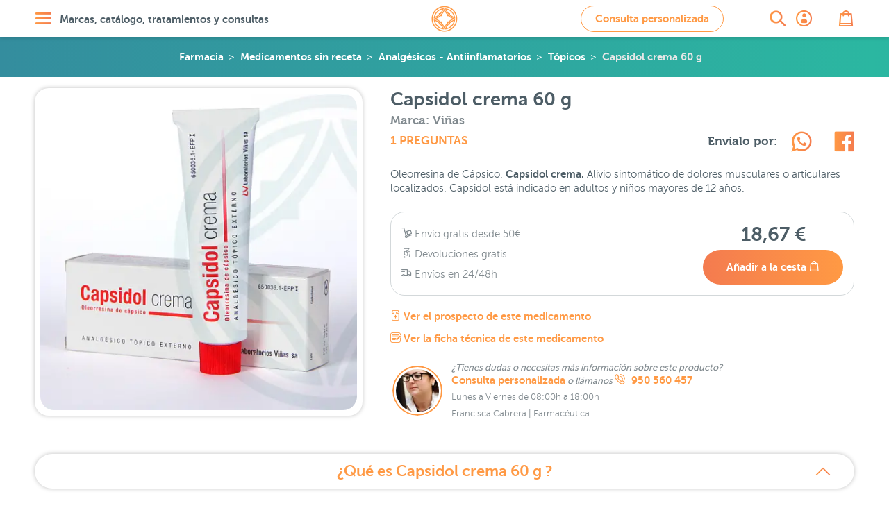

--- FILE ---
content_type: text/html; charset=UTF-8
request_url: https://farmaciajimenez.com/nuestras-marcas/vinas/capsidol-crema-60-g
body_size: 40280
content:
<!DOCTYPE html>
<html lang="es">
<head>
	<!--[if lte IE 11]>
	<script type="text/javascript">
		window.top.location="https://farmaciajimenez.com/actualiza-tu-navegador"
	</script>
	<meta http-equiv="refresh" content="0;URL=https://farmaciajimenez.com/actualiza-tu-navegador">
	<![endif]-->
	<meta name="user-id" content="">
	<link rel="manifest" href="/manifest.json">
	<meta charset="utf-8">
	<meta http-equiv="X-UA-Compatible" content="IE=edge">
	<meta name="viewport" content="width=device-width, user-scalable=no, initial-scale=1, maximum-scale=1">
	<meta http-equiv="Content-Type" content="text/html;charset=utf-8"/>
	<meta name="apple-mobile-web-app-capable" content="yes">
	<link rel="preconnect" href="//www.google-analytics.com">
	<link rel="preconnect" href="//www.googleadservices.com">
	<link rel="preconnect" href="//www.googletagmanager.com">
	<link rel="preconnect" href="//googleads.g.doubleclick.net">
	<link rel="preconnect" href="//google.com">
	<link rel="preconnect" href="//google.es">
	<link rel="preconnect" href="//connect.facebook.net">
	<link rel="preconnect" href="//analytics.twitter.com">
	
		<link rel="canonical" href="https://farmaciajimenez.com/nuestras-marcas/vinas/capsidol-crema-60-g" />

		<meta name="description" content="Capsidol crema 60 g. Alivio sintomático de dolores musculares o articulares localizados. Consúltanos para qué sirve, consejos de uso y preguntas.">

	<script type="application/ld+json">
		{"@context":"https:\/\/schema.org\/","@type":"Product","url":"https:\/\/farmaciajimenez.com\/nuestras-marcas\/vinas\/capsidol-crema-60-g","name":"Capsidol crema 60 g","description":"Capsidol crema 60 g. Alivio sintom\u00e1tico de dolores musculares o articulares localizados. Cons\u00faltanos para qu\u00e9 sirve, consejos de uso y preguntas.","sku":"650036","mpn":"650036","brand":{"@type":"Thing","name":"Vi\u00f1as"},"offers":{"@type":"Offer","url":"https:\/\/farmaciajimenez.com\/nuestras-marcas\/vinas\/capsidol-crema-60-g","priceCurrency":"EUR","price":18.67,"availability":"https:\/\/schema.org\/InStock","itemCondition":"http:\/\/schema.org\/NewCondition","sku":"650036","mpn":"650036","priceValidUntil":"2026-01-21","seller":{"@type":"Organization","name":"Farm\u00e1cia Jim\u00e9nez"}},"image":"https:\/\/farmaciajimenez.com\/storage\/products\/capsidol-crema-60-g\/capsidol-crema-60-gr.jpg"}
	</script>
		<script type="application/ld+json">
		{"@context":"https:\/\/schema.org\/","@type":"BreadcrumbList","itemListElement":[{"@type":"ListItem","position":1,"item":{"@id":"https:\/\/farmaciajimenez.com","name":"Farmacia Jim\u00e9nez"}},{"@type":"ListItem","position":2,"item":{"@id":"https:\/\/farmaciajimenez.com\/catalogo\/medicamentos-sin-receta","name":"Medicamentos sin receta"}},{"@type":"ListItem","position":3,"item":{"@id":"https:\/\/farmaciajimenez.com\/catalogo\/medicamentos-sin-receta\/analgesicos-antiinflamatorios","name":"Analg\u00e9sicos - Antiinflamatorios"}},{"@type":"ListItem","position":4,"item":{"@id":"https:\/\/farmaciajimenez.com\/catalogo\/medicamentos-sin-receta\/analgesicos-antiinflamatorios\/topicos","name":"T\u00f3picos"}},{"@type":"ListItem","position":5,"item":{"@id":"https:\/\/farmaciajimenez.com\/nuestras-marcas\/vinas\/capsidol-crema-60-g","name":"Capsidol crema 60 g"}}]}
	</script>

		
				
	<meta name="product-id" content="26564">
	<meta name="product-sku" content="650036">
	<meta name="product-value" content="1867">
	<meta name="product-title" content="Capsidol crema 60 g">
	<meta name="product-category" content="Medicamentos sin receta &gt; Analgésicos - Antiinflamatorios &gt; Tópicos">

	<meta property="og:url" content="https://farmaciajimenez.com/nuestras-marcas/vinas/capsidol-crema-60-g"/>
	<meta property="og:type" content="product"/>
	<meta property="og:title" content="Capsidol crema 60 g | Capsaicina"/>
	<meta property="og:description" content="Capsidol crema 60 g. Alivio sintomático de dolores musculares o articulares localizados. Consúltanos para qué sirve, consejos de uso y preguntas."/>
	<meta property="og:image" content="https://farmaciajimenez.com/storage/products/capsidol-crema-60-g/capsidol-crema-60-gr-1440.jpg"/>
	<meta property="og:image:secure_url" content="https://farmaciajimenez.com/storage/products/capsidol-crema-60-g/capsidol-crema-60-gr-1440.jpg"/>

					<meta property="product:brand" content="Viñas">
	<meta property="product:availability" content="in_stock">
	<meta property="product:condition" content="new">
	<meta property="product:price:amount" content="18.67">
	<meta property="product:price:currency" content="EUR">
	<meta property="product:retailer_item_id" content="650036">


	<script type="application/ld+json">{"@context":"https:\/\/schema.org","@type":"Pharmacy","@id":"https:\/\/farmaciajimenez.com\/#pharmacy","name":"Farmacia Jim\u00e9nez","image":["https:\/\/farmaciajimenez.com\/assets\/images\/fondo-home.png","https:\/\/farmaciajimenez.com\/assets\/images\/farma-servicios.jpg"],"address":{"@type":"PostalAddress","streetAddress":"Carrera de Natalio Rivas 94","addressLocality":"Adra","addressRegion":"Almer\u00eda","postalCode":"04770","addressCountry":"ES"},"geo":{"@type":"GeoCoordinates","latitude":36.7481314,"longitude":-3.0195324},"url":"https:\/\/farmaciajimenez.com\/","telephone":"+34950560457","openingHours":"Mo,Tu,We,Th,Fr","openingHoursSpecification":[{"@type":"OpeningHoursSpecification","opens":"09:30","closes":"14:00"},{"@type":"OpeningHoursSpecification","validFrom":"2025-10-25","validThrough":"2026-03-28","opens":"16:30","closes":"20:00"},{"@type":"OpeningHoursSpecification","validFrom":"2026-03-28","validThrough":"2026-10-24","opens":"17:30","closes":"21:00"}],"priceRange":"\u20ac","sameAs":["https:\/\/www.facebook.com\/holafarmaciajimenez","https:\/\/www.instagram.com\/farmacia.jimenez\/","https:\/\/twitter.com\/farmaciajim","https:\/\/www.youtube.com\/user\/farmaciajimenezderma"],"employee":[{"@type":"Person","additionalName":"Juan Jos\u00e9 Jim\u00e9nez","description":"Licenciado en Farmacia por la Universidad de Granada - Colegiado N\u00ba 765.   Especialista en nutrici\u00f3n y tecnolog\u00eda de los alimentos.  Atenci\u00f3n en dermatolog\u00eda cosm\u00e9tica.  Atenci\u00f3n en nutrici\u00f3n infantil.  Director laboratorio cl\u00ednico.  Coordinador de atenci\u00f3n on-line.  ","jobTitle":"Farmac\u00e9utico titular","givenName":"Juan Jos\u00e9 Jim\u00e9nez","alumniOf":"Universidad de Granada","affiliation":"Colegio Oficial de farmac\u00e9uticos de Almer\u00eda.","gender":"Male","worksFor":"Farmacia Jim\u00e9nez"},{"@type":"Person","additionalName":"Maite G\u00f3mez","description":"Licenciada en Farmacia por la Universidad de Granada - N\u00ba Colegiado 1333.   Master en Atenci\u00f3n Farmac\u00e9utica.  Sistema personalizado de dosificaci\u00f3n.  Atenci\u00f3n en dermatolog\u00eda cosm\u00e9tica.  Atenci\u00f3n en nutrici\u00f3n infantil y puericultura.  Fitoterapia.  Atenci\u00f3n on-line.  ","jobTitle":"Farmac\u00e9utica","givenName":"Maite G\u00f3mez","alumniOf":"Universidad de Granada","affiliation":"Colegio Oficial de farmac\u00e9uticos de Almer\u00eda.","gender":"Female","worksFor":"Farmacia Jim\u00e9nez"},{"@type":"Person","additionalName":"Francisca Cabrera","description":"Licenciada en Farmacia por la Universidad de Granada - N\u00ba Colegiado 1409.   Atenci\u00f3n en dermatolog\u00eda cosm\u00e9tica.  Sistema personalizado de dosificaci\u00f3n.  Analista laboratorio cl\u00ednico.  Atenci\u00f3n en fitoterapia.  Atenci\u00f3n on-line.  ","jobTitle":"Farmac\u00e9utica","givenName":"Francisca Cabrera","alumniOf":"Universidad de Granada","affiliation":"Colegio Oficial de farmac\u00e9uticos de Almer\u00eda.","gender":"Female","worksFor":"Farmacia Jim\u00e9nez"},{"@type":"Person","additionalName":"M\u00aa Carmen Daza","description":"Licenciada en Farmacia por la Universidad de Granada - N\u00ba Colegiado 1598.   Master en dermatolog\u00eda cosm\u00e9tica.  Analista laboratorio cl\u00ednico.  Atenci\u00f3n en dermatolog\u00eda cosm\u00e9tica.  Sistema personalizado de dosificaci\u00f3n.  Fitoterapia.  Atenci\u00f3n on-line.  ","jobTitle":"Farmac\u00e9utica","givenName":"M\u00aa Carmen Daza","alumniOf":"Universidad de Granada","affiliation":"Colegio Oficial de farmac\u00e9uticos de Almer\u00eda.","gender":"Female","worksFor":"Farmacia Jim\u00e9nez"},{"@type":"Person","additionalName":"Maria del Mar Gim\u00e9nez","description":"Licenciada en Farmacia por la Universidad de Granada - N\u00ba Colegiado 1386.   Atenci\u00f3n en dermatolog\u00eda cosm\u00e9tica.  Sistema personalizado de dosificaci\u00f3n.  Puericultura.  Gesti\u00f3n peticiones y sugerencias.  Atenci\u00f3n on-line.  ","jobTitle":"Farmac\u00e9utica","givenName":"Maria del Mar Gim\u00e9nez","alumniOf":"Universidad de Granada","affiliation":"Colegio Oficial de farmac\u00e9uticos de Almer\u00eda.","gender":"Female","worksFor":"Farmacia Jim\u00e9nez"},{"@type":"Person","additionalName":"\u00c1ngeles Garc\u00eda","description":"Auxiliar de farmacia diplomado.   Atenci\u00f3n al p\u00fablico.  Gesti\u00f3n log\u00edstica y almac\u00e9n.  Gesti\u00f3n exposici\u00f3n producto nutrici\u00f3n infantil.  ","jobTitle":"T\u00e9cnico en farmacia","givenName":"\u00c1ngeles Garc\u00eda","affiliation":"Colegio Oficial de farmac\u00e9uticos de Almer\u00eda.","gender":"Female","worksFor":"Farmacia Jim\u00e9nez"},{"@type":"Person","additionalName":"Elio L\u00f3pez","description":"Auxiliar de farmacia diplomado.   Atenci\u00f3n al p\u00fablico.  Gesti\u00f3n de stocks.  ","jobTitle":"T\u00e9cnico en farmacia","givenName":"Elio L\u00f3pez","affiliation":"Colegio Oficial de farmac\u00e9uticos de Almer\u00eda.","gender":"Male","worksFor":"Farmacia Jim\u00e9nez"},{"@type":"Person","additionalName":"Jos\u00e9 Antonio Mart\u00edn","description":"Licenciado en Farmacia por la Universidad de Granada - N\u00ba Colegiado 2075.   Medicamentos sin receta.  Gesti\u00f3n lineales EFP.  Atenci\u00f3n al p\u00fablico.  Gesti\u00f3n stock y almac\u00e9n.  Atenci\u00f3n on-line.  ","jobTitle":"Farmac\u00e9utico","givenName":"Jos\u00e9 Antonio Mart\u00edn","alumniOf":"Universidad de Granada","affiliation":"Colegio Oficial de farmac\u00e9uticos de Almer\u00eda.","gender":"Male","worksFor":"Farmacia Jim\u00e9nez"},{"@type":"Person","additionalName":"Miriam Gonz\u00e1lez","description":"Grado T\u00e9cnico en Farmacia y parafarmacia.   Gesti\u00f3n exposici\u00f3n de lineales.  Marketing y promoci\u00f3n lineales.  Atenci\u00f3n al p\u00fablico.  ","jobTitle":"T\u00e9cnico en farmacia","givenName":"Miriam Gonz\u00e1lez","alumniOf":"Colegio La Salle Almer\u00eda","gender":"Female","worksFor":"Farmacia Jim\u00e9nez"},{"@type":"Person","additionalName":"Irene Rodr\u00edguez","description":"Licenciada en Farmacia por la Universidad de Granada N\u00ba Colegiado 1940.   Especialista en Dermatolog\u00eda Cosm\u00e9tica  Consultas online y telef\u00f3nicas  Atenci\u00f3n personalizada en Dermatolog\u00eda Cosm\u00e9tica  Gesti\u00f3n de contenidos online  ","jobTitle":"Farmac\u00e9utica","givenName":"Irene Rodr\u00edguez","alumniOf":"Universidad de Granada","affiliation":"Colegio Oficial de farmac\u00e9uticos de Almer\u00eda.","gender":"Female","worksFor":"Farmacia Jim\u00e9nez"}]}</script>
		<script type="application/ld+json">{"@context":"https:\/\/schema.org","@type":"MedicalEntity","@id":"https:\/\/farmaciajimenez.com\/#medicalEntity","additionalType":"WebSite","alternateName":"Farmacia Jimenez","url":"https:\/\/farmaciajimenez.com\/","description":"Farmacia Online y Parafarmacia Online - Servicio integral en Dermatolog\u00eda Cosm\u00e9tica, las mejores marcas con informaci\u00f3n, opiniones y asesoramiento. Estamos para atenderte.","image":["https:\/\/farmaciajimenez.com\/assets\/images\/fondo-home.png","https:\/\/farmaciajimenez.com\/assets\/images\/farma-servicios.jpg"],"name":"Farmacia Jim\u00e9nez","mainEntityOfPage":"https:\/\/farmaciajimenez.com\/la-farmacia","medicineSystem":"Farmacia y Parafarmacia","relevantSpecialty":{"@type":"MedicalSpecialty","supersededBy":"http:\/\/schema.org\/PharmacySpecialty"},"code":{"@type":"MedicalCode","name":"AL-121-F"},"recognizingAuthority":{"@type":"Organization","name":"Colegio Oficial de Farmac\u00e9uticos de Almer\u00eda"}}</script>
	
						<title>Capsidol crema 60 g | Capsaicina | Farmacia Jiménez</title>
			
	<!-- CSRF Token -->
	<meta name="csrf-token" content="5Q1CyNM3QulNzdBqPp14WAttGWronpvDPoJXnUiX">

			<meta name="track-url" content="https://farmaciajimenez.com/stats/track?product=capsidol-crema-60-g">
	
	<link rel="apple-touch-icon" sizes="57x57" href="/apple-touch-icon-57x57.png">
	<link rel="apple-touch-icon" sizes="60x60" href="/apple-touch-icon-60x60.png">
	<link rel="apple-touch-icon" sizes="72x72" href="/apple-touch-icon-72x72.png">
	<link rel="apple-touch-icon" sizes="76x76" href="/apple-touch-icon-76x76.png">
	<link rel="apple-touch-icon" sizes="114x114" href="/apple-touch-icon-114x114.png">
	<link rel="apple-touch-icon" sizes="120x120" href="/apple-touch-icon-120x120.png">
	<link rel="apple-touch-icon" sizes="144x144" href="/apple-touch-icon-144x144.png">
	<link rel="apple-touch-icon" sizes="152x152" href="/apple-touch-icon-152x152.png">
	<link rel="apple-touch-icon" sizes="180x180" href="/apple-touch-icon-180x180.png">
	<link rel="icon" type="image/png" href="/favicon-production_16x16.png" sizes="16x16">
	<link rel="icon" type="image/png" href="/favicon-production_32x32.png" sizes="32x32">
	<link rel="icon" type="image/png" href="/favicon-production_96x96.png" sizes="96x96">
	<link rel="icon" type="image/png" href="/favicon-production_192x192.png" sizes="192x192">
	<link rel="manifest" href="/android-chrome-manifest.json">


	<!-- Styles -->
	<link href="/css/all.css?id=ebfbd338ae48b0c3f0e3" rel="stylesheet">

	
	<!-- Scripts -->
	
</head>

<body>
<div id="app">
	<header class="header-page">
    <div class="content-inner">
        <div class="header-page__inner">

            <div class="header-page__inner__menu">
                <a href="#" class="lnk-openMenu elem-degradate" title="Abrir menú" aria-label="Abrir menú" rel="nofollow">
                    <i class="icon-menu" aria-label="Abrir menú"></i>
                    <span>Marcas, catálogo, tratamientos y consultas</span>
                </a>
            </div>

            <div class="header-page__inner__search">
                <a href="https://farmaciajimenez.com/busqueda?c=msr" class="lnk-openSearch elem-degradate" title="Abrir buscador" aria-label="Abrir buscador">
                    <i class="icon-search" aria-label="Abrir buscador"></i>
                </a>
            </div>

            <div class="header-page__inner__title">
                                    <a href="/" rel="nofollow" class="lnk-goHome" title="Ir a la home" aria-label="Ir a la página principal de Farmacia Jiménez">
                        <span class="hide">Farmacia Jiménez</span>
                        <i class="icon-logo" title="Farmacia Jimenez" aria-label="Farmacia Jiménez"></i>
                    </a>
                            </div>

                    <div class="header-page__inner__query">
                <a title="Ir a consulta personalizada" href="https://farmaciajimenez.com/consulta-personalizada" data-theme-modal="modal-ajax-02" class="btn btn btn--primary btn--primary--outline ajax-fancybox" aria-label="Consulta personalizada">
                    Consulta personalizada
                </a>
            </div>
        
            <div class="header-page__inner__privateArea">
                <a href="https://farmaciajimenez.com/user/account" class="lnk-openPrivateArea elem-degradate" title="Abrir área privada">
                                            <i class="icon-user_bold" aria-label="Ir a mi cuenta de usuario"></i>
                                    </a>
            </div>

            <div class="header-page__inner__checkOut">
                <a href="https://farmaciajimenez.com/cesta" class="lnk-openCheckOut elem-degradate" title="Abrir esta" aria-label="Abrir cesta">
                    <i class="icon-bag" aria-label="Abrir cesta"></i>
                    <counter-products class-name="title03"></counter-products>
                </a>
            </div>

        </div>
    </div>
</header>

	

	<main>
		
	<div class="product-bread msr-bg">
		<div class="breadcrumbs">
	<ul>    
								<li><a title="Farmacia Online" class="logo" href="https://farmaciajimenez.com">Farmacia</a></li>
											<li><a title="Ir a Medicamentos sin receta" href="https://farmaciajimenez.com/catalogo/medicamentos-sin-receta">Medicamentos sin receta</a></li>
											<li><a title="Ir a Analgésicos - Antiinflamatorios" href="https://farmaciajimenez.com/catalogo/medicamentos-sin-receta/analgesicos-antiinflamatorios">Analgésicos - Antiinflamatorios</a></li>
											<li><a title="Ir a Tópicos" href="https://farmaciajimenez.com/catalogo/medicamentos-sin-receta/analgesicos-antiinflamatorios/topicos">Tópicos</a></li>
											<li><a title="Ir a Capsidol crema 60 g" href="https://farmaciajimenez.com/nuestras-marcas/vinas/capsidol-crema-60-g">Capsidol crema 60 g</a></li>
						</ul>
</div>	</div>
	<!-- .mod-back	-->
		<!-- fin .mod-back	-->


	<!-- .mod-info-product	-->
	<article class="mod-info-product">
		<div class="content-inner mod-info-product__inner">

			<div class="mod-info-product__inner__name">
				<h1 class="title02">Capsidol crema 60 g</h1>

				<h4 style="--padding-bottom: 0">
					Marca: Viñas
				</h4>
			</div>
			<!-- fin .mod-info-product__inner__name	-->

			<div class="mod-info-product__inner__gallery  mod-info-product__inner__gallery--simple ">
				<div class="mod-info-product__inner__gallery-for">
										
						<a href="https://farmaciajimenez.com/storage/products/capsidol-crema-60-g/capsidol-crema-60-gr.jpg" class="gallery-fancybox">
														<picture>
            <source
                media="(max-width: 359px)" 
                srcset="https://farmaciajimenez.com/storage/products/capsidol-crema-60-g/capsidol-crema-60-gr-320.webp 1x, https://farmaciajimenez.com/storage/products/capsidol-crema-60-g/capsidol-crema-60-gr-640.webp 2x, https://farmaciajimenez.com/storage/products/capsidol-crema-60-g/capsidol-crema-60-gr-960.webp 3x"
                type="image/webp">
            <source
                media="(min-width: 360px) and (max-width: 413px)" 
                srcset="https://farmaciajimenez.com/storage/products/capsidol-crema-60-g/capsidol-crema-60-gr-360.webp 1x, https://farmaciajimenez.com/storage/products/capsidol-crema-60-g/capsidol-crema-60-gr-720.webp 2x, https://farmaciajimenez.com/storage/products/capsidol-crema-60-g/capsidol-crema-60-gr-1081.webp 3x"
                type="image/webp">
            <source
                media="(min-width: 412px) and (max-width: 412px)" 
                srcset="https://farmaciajimenez.com/storage/products/capsidol-crema-60-g/capsidol-crema-60-gr-360.webp 1x, https://farmaciajimenez.com/storage/products/capsidol-crema-60-g/capsidol-crema-60-gr-720.webp 2x, https://farmaciajimenez.com/storage/products/capsidol-crema-60-g/capsidol-crema-60-gr-1081.webp 2.625x"
                type="image/webp">
            <source
                media="(min-width: 414px) and (max-width: 479px)" 
                srcset="https://farmaciajimenez.com/storage/products/capsidol-crema-60-g/capsidol-crema-60-gr-414.webp 1x, https://farmaciajimenez.com/storage/products/capsidol-crema-60-g/capsidol-crema-60-gr-828.webp 2x, https://farmaciajimenez.com/storage/products/capsidol-crema-60-g/capsidol-crema-60-gr-1242.webp 3x"
                type="image/webp">
            <source
                media="(min-width: 480px) and (max-width: 639px)" 
                srcset="https://farmaciajimenez.com/storage/products/capsidol-crema-60-g/capsidol-crema-60-gr-480.webp 1x, https://farmaciajimenez.com/storage/products/capsidol-crema-60-g/capsidol-crema-60-gr-960.webp 2x, https://farmaciajimenez.com/storage/products/capsidol-crema-60-g/capsidol-crema-60-gr-1440.webp 3x"
                type="image/webp">
            <source
                media="(min-width: 640px) and (max-width: 767px)" 
                srcset="https://farmaciajimenez.com/storage/products/capsidol-crema-60-g/capsidol-crema-60-gr-640.webp 1x, https://farmaciajimenez.com/storage/products/capsidol-crema-60-g/capsidol-crema-60-gr-1242.webp 2x, https://farmaciajimenez.com/storage/products/capsidol-crema-60-g/capsidol-crema-60-gr-1440.webp 3x"
                type="image/webp">

            <source
                media="(min-width: 768px) and (max-width: 877px)" 
                srcset="https://farmaciajimenez.com/storage/products/capsidol-crema-60-g/capsidol-crema-60-gr-280.webp 1x, https://farmaciajimenez.com/storage/products/capsidol-crema-60-g/capsidol-crema-60-gr-480.webp 2x, https://farmaciajimenez.com/storage/products/capsidol-crema-60-g/capsidol-crema-60-gr-828.webp 3x"
                type="image/webp">
            <source
                media="(min-width: 878px) and (max-width: 979px)" 
                srcset="https://farmaciajimenez.com/storage/products/capsidol-crema-60-g/capsidol-crema-60-gr-320.webp 1x, https://farmaciajimenez.com/storage/products/capsidol-crema-60-g/capsidol-crema-60-gr-640.webp 2x, https://farmaciajimenez.com/storage/products/capsidol-crema-60-g/capsidol-crema-60-gr-960.webp 3x"
                type="image/webp">
            <source
                media="(min-width: 980px) and (max-width: 1023px)" 
                srcset="https://farmaciajimenez.com/storage/products/capsidol-crema-60-g/capsidol-crema-60-gr-360.webp 1x, https://farmaciajimenez.com/storage/products/capsidol-crema-60-g/capsidol-crema-60-gr-720.webp 2x, https://farmaciajimenez.com/storage/products/capsidol-crema-60-g/capsidol-crema-60-gr-1080.webp 3x"
                type="image/webp">

            <source
                media="(min-width: 1024px) and (max-width: 1340px)" 
                srcset="https://farmaciajimenez.com/storage/products/capsidol-crema-60-g/capsidol-crema-60-gr-480.webp 1x, https://farmaciajimenez.com/storage/products/capsidol-crema-60-g/capsidol-crema-60-gr-960.webp 2x, https://farmaciajimenez.com/storage/products/capsidol-crema-60-g/capsidol-crema-60-gr-1440.webp 3x"
                type="image/webp">
                
            <source
                media="(min-width: 1341px)" 
                srcset="https://farmaciajimenez.com/storage/products/capsidol-crema-60-g/capsidol-crema-60-gr-640.webp 1x, https://farmaciajimenez.com/storage/products/capsidol-crema-60-g/capsidol-crema-60-gr-1242.webp 2x, https://farmaciajimenez.com/storage/products/capsidol-crema-60-g/capsidol-crema-60-gr-1440.webp 2.625x"
                type="image/webp">
            

        
            <source
                media="(max-width: 359px)" 
                srcset="https://farmaciajimenez.com/storage/products/capsidol-crema-60-g/capsidol-crema-60-gr-320.jpg 1x, https://farmaciajimenez.com/storage/products/capsidol-crema-60-g/capsidol-crema-60-gr-640.jpg 2x, https://farmaciajimenez.com/storage/products/capsidol-crema-60-g/capsidol-crema-60-gr-960.jpg 3x">
            <source
                media="(min-width: 360px) and (max-width: 413px)" 
                srcset="https://farmaciajimenez.com/storage/products/capsidol-crema-60-g/capsidol-crema-60-gr-360.jpg 1x, https://farmaciajimenez.com/storage/products/capsidol-crema-60-g/capsidol-crema-60-gr-720.jpg 2x, https://farmaciajimenez.com/storage/products/capsidol-crema-60-g/capsidol-crema-60-gr-1081.jpg 3x">
            <source
                media="(min-width: 412px) and (max-width: 412px)" 
                srcset="https://farmaciajimenez.com/storage/products/capsidol-crema-60-g/capsidol-crema-60-gr-360.jpg 1x, https://farmaciajimenez.com/storage/products/capsidol-crema-60-g/capsidol-crema-60-gr-720.jpg 2x, https://farmaciajimenez.com/storage/products/capsidol-crema-60-g/capsidol-crema-60-gr-1081.jpg 2.625x">
            <source
                media="(min-width: 414px) and (max-width: 479px)" 
                srcset="https://farmaciajimenez.com/storage/products/capsidol-crema-60-g/capsidol-crema-60-gr-414.jpg 1x, https://farmaciajimenez.com/storage/products/capsidol-crema-60-g/capsidol-crema-60-gr-828.jpg 2x, https://farmaciajimenez.com/storage/products/capsidol-crema-60-g/capsidol-crema-60-gr-1242.jpg 3x">
            <source
                media="(min-width: 480px) and (max-width: 639px)" 
                srcset="https://farmaciajimenez.com/storage/products/capsidol-crema-60-g/capsidol-crema-60-gr-480.jpg 1x, https://farmaciajimenez.com/storage/products/capsidol-crema-60-g/capsidol-crema-60-gr-960.jpg 2x, https://farmaciajimenez.com/storage/products/capsidol-crema-60-g/capsidol-crema-60-gr-1440.jpg 3x">
            <source
                media="(min-width: 640px) and (max-width: 767px)" 
                srcset="https://farmaciajimenez.com/storage/products/capsidol-crema-60-g/capsidol-crema-60-gr-640.jpg 1x, https://farmaciajimenez.com/storage/products/capsidol-crema-60-g/capsidol-crema-60-gr-1242.jpg 2x, https://farmaciajimenez.com/storage/products/capsidol-crema-60-g/capsidol-crema-60-gr-1440.jpg 3x">

            <source
                media="(min-width: 768px) and (max-width: 877px)" 
                srcset="https://farmaciajimenez.com/storage/products/capsidol-crema-60-g/capsidol-crema-60-gr-280.jpg 1x, https://farmaciajimenez.com/storage/products/capsidol-crema-60-g/capsidol-crema-60-gr-480.jpg 2x, https://farmaciajimenez.com/storage/products/capsidol-crema-60-g/capsidol-crema-60-gr-828.jpg 3x">
            <source
                media="(min-width: 878px) and (max-width: 979px)" 
                srcset="https://farmaciajimenez.com/storage/products/capsidol-crema-60-g/capsidol-crema-60-gr-320.jpg 1x, https://farmaciajimenez.com/storage/products/capsidol-crema-60-g/capsidol-crema-60-gr-640.jpg 2x, https://farmaciajimenez.com/storage/products/capsidol-crema-60-g/capsidol-crema-60-gr-960.jpg 3x">
            <source
                media="(min-width: 980px) and (max-width: 1023px)" 
                srcset="https://farmaciajimenez.com/storage/products/capsidol-crema-60-g/capsidol-crema-60-gr-360.jpg 1x, https://farmaciajimenez.com/storage/products/capsidol-crema-60-g/capsidol-crema-60-gr-720.jpg 2x, https://farmaciajimenez.com/storage/products/capsidol-crema-60-g/capsidol-crema-60-gr-1080.jpg 3x">

            <source
                media="(min-width: 1024px)" 
                srcset="https://farmaciajimenez.com/storage/products/capsidol-crema-60-g/capsidol-crema-60-gr-480.jpg 1x, https://farmaciajimenez.com/storage/products/capsidol-crema-60-g/capsidol-crema-60-gr-960.jpg 2x, https://farmaciajimenez.com/storage/products/capsidol-crema-60-g/capsidol-crema-60-gr-1440.jpg 3x">

            <img 
                srcset="https://farmaciajimenez.com/storage/products/capsidol-crema-60-g/capsidol-crema-60-gr-320.jpg 320w, https://farmaciajimenez.com/storage/products/capsidol-crema-60-g/capsidol-crema-60-gr-360.jpg 360w, https://farmaciajimenez.com/storage/products/capsidol-crema-60-g/capsidol-crema-60-gr-480.jpg 480w, https://farmaciajimenez.com/storage/products/capsidol-crema-60-g/capsidol-crema-60-gr-640.jpg 640w, https://farmaciajimenez.com/storage/products/capsidol-crema-60-g/capsidol-crema-60-gr-720.jpg 720w, https://farmaciajimenez.com/storage/products/capsidol-crema-60-g/capsidol-crema-60-gr-960.jpg 960w, https://farmaciajimenez.com/storage/products/capsidol-crema-60-g/capsidol-crema-60-gr-1440.jpg 1440w" 
                src="https://farmaciajimenez.com/storage/products/capsidol-crema-60-g/capsidol-crema-60-gr-320.jpg" 
                class="img-thumbnail"
                alt="Capsidol crema 60 g">
        
            </picture>
						</a>
									</div>
							</div>
			<!-- fin .mod-info-product__inner__gallery	-->

			<div class="mod-info-product__inner__description__buy mod-info-product__inner__description__buy--02">
				<div class="mod-info-product__inner__description__buy__price ">
											<p class="price">18,67 €</p>
						<button-addtocart product="{&quot;id&quot;:26564,&quot;brand_id&quot;:20418,&quot;title&quot;:&quot;Capsidol crema 60 g&quot;,&quot;name_short&quot;:null,&quot;name_short_title&quot;:null,&quot;slug&quot;:&quot;capsidol-crema-60-g&quot;,&quot;canonical&quot;:null,&quot;sku&quot;:&quot;650036&quot;,&quot;is_pack&quot;:false,&quot;is_efp&quot;:true,&quot;elastic_factor&quot;:127,&quot;is_refrigerated&quot;:false,&quot;price&quot;:1867,&quot;pvd&quot;:0,&quot;tax_class&quot;:&quot;EFP&quot;,&quot;weight&quot;:170550,&quot;description&quot;:&quot;&lt;p&gt;Oleorresina de C\u00e1psico. &lt;strong&gt;Capsidol crema. &lt;\/strong&gt;Alivio sintom\u00e1tico de dolores musculares o articulares localizados. Capsidol est\u00e1 indicado en adultos y ni\u00f1os mayores de 12 a\u00f1os.&lt;\/p&gt;&quot;,&quot;indications&quot;:&quot;&lt;p&gt;&lt;strong&gt;Indicaciones: &lt;\/strong&gt;   Capsidol es un medicamento analg\u00e9sico de acci\u00f3n local.  Contiene oleorresina de c\u00e1psico, que se obtiene de los frutos de las variedades picantes del c\u00e1psico o guindilla. Su aplicaci\u00f3n t\u00f3pica produce una sensaci\u00f3n transitoria de ardor (acci\u00f3n rubefaciente), seguida de una progresiva disminuci\u00f3n del dolor localizado en la piel y tejidos subyacentes al lugar de aplicaci\u00f3n.  Est\u00e1 indicado en el alivio sintom\u00e1tico de dolores musculares o articulares localizados.&lt;\/p&gt;&quot;,&quot;recomendations&quot;:&quot;&lt;p&gt;&lt;strong&gt;Posolog\u00eda: &lt;\/strong&gt;   Adultos y ni\u00f1os mayores de 12 a\u00f1os. La dosis normal consiste en:  Aplicar una fina capa de producto 3 \u00f3 4 veces cada d\u00eda sobre la zona afectada, extendi\u00e9ndola suavemente.  Lavarse las manos inmediatamente con agua fr\u00eda y jab\u00f3n, despu\u00e9s de cada aplicaci\u00f3n, as\u00ed como evitar el contacto del producto con ojos y mucosas.&lt;\/p&gt;&quot;,&quot;properties&quot;:&quot;&lt;p&gt;&lt;strong&gt;Composici\u00f3n: &lt;\/strong&gt;   1 g de crema contiene:  Oleorresina de C\u00e1psico (expresada en Capsaicina) ... 0,25 mg    Excipientes con efecto conocido por 1 g de crema:  Propilenglicol ... 70 mg  Alcohol cet\u00edlico ... 15 mg  Parahidroxibenzoato de metilo, sal de sodio (E-219) ... 2 mg  Parahidroxibenzoato de propilo (E-216) ... 1 mg&lt;\/p&gt;&quot;,&quot;search_content&quot;:null,&quot;visibility&quot;:1,&quot;deactivated&quot;:false,&quot;seo_title&quot;:&quot;Capsidol crema 60 g | Capsaicina&quot;,&quot;meta_description&quot;:&quot;Capsidol crema 60 g. Alivio sintom\u00e1tico de dolores musculares o articulares localizados. Cons\u00faltanos para qu\u00e9 sirve, consejos de uso y preguntas.&quot;,&quot;created_at&quot;:&quot;2014-06-10 17:05:12&quot;,&quot;updated_at&quot;:&quot;2023-07-18 12:56:36&quot;,&quot;deleted_at&quot;:null,&quot;url&quot;:&quot;https:\/\/farmaciajimenez.com\/nuestras-marcas\/vinas\/capsidol-crema-60-g&quot;,&quot;images&quot;:[{&quot;id&quot;:2197,&quot;owner_type&quot;:&quot;App\\Product&quot;,&quot;owner_id&quot;:26564,&quot;storage&quot;:&quot;products&quot;,&quot;type&quot;:&quot;image&quot;,&quot;field&quot;:&quot;gallery&quot;,&quot;url&quot;:&quot;capsidol-crema-60-g\/capsidol-crema-60-gr.jpg&quot;,&quot;content&quot;:null,&quot;order&quot;:1,&quot;alt&quot;:&quot;Capsidol crema 60 g&quot;,&quot;created_at&quot;:null,&quot;updated_at&quot;:&quot;2019-10-27 19:37:06&quot;,&quot;sizes&quot;:{&quot;original&quot;:&quot;https:\/\/farmaciajimenez.com\/storage\/products\/capsidol-crema-60-g\/capsidol-crema-60-gr.jpg&quot;,&quot;small&quot;:&quot;https:\/\/farmaciajimenez.com\/storage\/products\/capsidol-crema-60-g\/capsidol-crema-60-gr-small.jpg&quot;,&quot;medium&quot;:&quot;https:\/\/farmaciajimenez.com\/storage\/products\/capsidol-crema-60-g\/capsidol-crema-60-gr-medium.jpg&quot;,&quot;large&quot;:&quot;https:\/\/farmaciajimenez.com\/storage\/products\/capsidol-crema-60-g\/capsidol-crema-60-gr-large.jpg&quot;,&quot;big&quot;:&quot;https:\/\/farmaciajimenez.com\/storage\/products\/capsidol-crema-60-g\/capsidol-crema-60-gr-big.jpg&quot;,&quot;1440&quot;:&quot;https:\/\/farmaciajimenez.com\/storage\/products\/capsidol-crema-60-g\/capsidol-crema-60-gr-1440.jpg&quot;,&quot;1242&quot;:&quot;https:\/\/farmaciajimenez.com\/storage\/products\/capsidol-crema-60-g\/capsidol-crema-60-gr-1242.jpg&quot;,&quot;1081&quot;:&quot;https:\/\/farmaciajimenez.com\/storage\/products\/capsidol-crema-60-g\/capsidol-crema-60-gr-1081.jpg&quot;,&quot;960&quot;:&quot;https:\/\/farmaciajimenez.com\/storage\/products\/capsidol-crema-60-g\/capsidol-crema-60-gr-960.jpg&quot;,&quot;828&quot;:&quot;https:\/\/farmaciajimenez.com\/storage\/products\/capsidol-crema-60-g\/capsidol-crema-60-gr-828.jpg&quot;,&quot;720&quot;:&quot;https:\/\/farmaciajimenez.com\/storage\/products\/capsidol-crema-60-g\/capsidol-crema-60-gr-720.jpg&quot;,&quot;640&quot;:&quot;https:\/\/farmaciajimenez.com\/storage\/products\/capsidol-crema-60-g\/capsidol-crema-60-gr-640.jpg&quot;,&quot;480&quot;:&quot;https:\/\/farmaciajimenez.com\/storage\/products\/capsidol-crema-60-g\/capsidol-crema-60-gr-480.jpg&quot;,&quot;414&quot;:&quot;https:\/\/farmaciajimenez.com\/storage\/products\/capsidol-crema-60-g\/capsidol-crema-60-gr-414.jpg&quot;,&quot;360&quot;:&quot;https:\/\/farmaciajimenez.com\/storage\/products\/capsidol-crema-60-g\/capsidol-crema-60-gr-360.jpg&quot;,&quot;320&quot;:&quot;https:\/\/farmaciajimenez.com\/storage\/products\/capsidol-crema-60-g\/capsidol-crema-60-gr-320.jpg&quot;,&quot;315&quot;:&quot;https:\/\/farmaciajimenez.com\/storage\/products\/capsidol-crema-60-g\/capsidol-crema-60-gr-315.jpg&quot;,&quot;280&quot;:&quot;https:\/\/farmaciajimenez.com\/storage\/products\/capsidol-crema-60-g\/capsidol-crema-60-gr-280.jpg&quot;,&quot;240&quot;:&quot;https:\/\/farmaciajimenez.com\/storage\/products\/capsidol-crema-60-g\/capsidol-crema-60-gr-240.jpg&quot;,&quot;180&quot;:&quot;https:\/\/farmaciajimenez.com\/storage\/products\/capsidol-crema-60-g\/capsidol-crema-60-gr-180.jpg&quot;,&quot;120&quot;:&quot;https:\/\/farmaciajimenez.com\/storage\/products\/capsidol-crema-60-g\/capsidol-crema-60-gr-120.jpg&quot;,&quot;92&quot;:&quot;https:\/\/farmaciajimenez.com\/storage\/products\/capsidol-crema-60-g\/capsidol-crema-60-gr-92.jpg&quot;,&quot;60&quot;:&quot;https:\/\/farmaciajimenez.com\/storage\/products\/capsidol-crema-60-g\/capsidol-crema-60-gr-60.jpg&quot;},&quot;theurl&quot;:&quot;https:\/\/farmaciajimenez.com\/storage\/products\/capsidol-crema-60-g\/capsidol-crema-60-gr.jpg&quot;}],&quot;brand&quot;:{&quot;id&quot;:20418,&quot;parent_id&quot;:0,&quot;name&quot;:&quot;Vi\u00f1as&quot;,&quot;slug&quot;:&quot;vinas&quot;,&quot;is_efp&quot;:true,&quot;weight&quot;:null,&quot;created_at&quot;:&quot;2015-07-22 19:18:42&quot;,&quot;updated_at&quot;:&quot;2025-07-24 13:46:17&quot;,&quot;link&quot;:&quot;https:\/\/farmaciajimenez.com\/nuestras-marcas\/vinas&quot;,&quot;logo_url&quot;:null,&quot;parent&quot;:null,&quot;landing&quot;:null,&quot;logo&quot;:null},&quot;treatments&quot;:[],&quot;related&quot;:[],&quot;questions&quot;:[{&quot;id&quot;:426233,&quot;parent_id&quot;:0,&quot;user_id&quot;:0,&quot;team_member_id&quot;:null,&quot;nombre&quot;:&quot;Cristina&quot;,&quot;email&quot;:&quot;cristiuvas@hotmail.com&quot;,&quot;commentable_type&quot;:&quot;App\\Product&quot;,&quot;commentable_id&quot;:26564,&quot;type&quot;:&quot;question&quot;,&quot;title&quot;:null,&quot;body&quot;:&quot;Hola. Me la acaba de recetar la medico para tendinitis en el codo y hombro y cervicobraquialgia. Me dice que si me arde mucho que me lave con jab\u00f3n y agua. Pero si irrita la piel, como not\u00f3 yo si es alergia o algo y no me la pudiese echar? Un saludo&quot;,&quot;validated&quot;:&quot;1&quot;,&quot;rating&quot;:null,&quot;recaptcha_score&quot;:null,&quot;featured_order&quot;:null,&quot;created_at&quot;:&quot;2020-04-13 13:04:12&quot;,&quot;updated_at&quot;:&quot;2020-05-09 13:58:22&quot;,&quot;deleted_at&quot;:null,&quot;answers&quot;:[{&quot;id&quot;:427204,&quot;parent_id&quot;:426233,&quot;user_id&quot;:null,&quot;team_member_id&quot;:9,&quot;nombre&quot;:null,&quot;email&quot;:null,&quot;commentable_type&quot;:&quot;App\\Product&quot;,&quot;commentable_id&quot;:26564,&quot;type&quot;:&quot;question&quot;,&quot;title&quot;:null,&quot;body&quot;:&quot;Hola Cristina.\r\n\r\nCapsidol crema contiene capsaicina, un activo con efecto rubefasciente que produce sensaci\u00f3n de ardor en la piel y enrojecimiento pasajero. Es normal por el propio mecanismo de acci\u00f3n del medicamento, y las reacciones en la piel no suelen ir mas all\u00e1. Si notas mucho ardor, es posible que est\u00e9s aplicando mucha cantidad de crema y debas reducirla.\r\n\r\nSaludos!&quot;,&quot;validated&quot;:&quot;1&quot;,&quot;rating&quot;:null,&quot;recaptcha_score&quot;:null,&quot;featured_order&quot;:null,&quot;created_at&quot;:&quot;2020-05-09 13:57:51&quot;,&quot;updated_at&quot;:&quot;2020-05-09 13:58:18&quot;,&quot;deleted_at&quot;:null}]}],&quot;opinions&quot;:[],&quot;categories&quot;:[{&quot;id&quot;:62758,&quot;term_id&quot;:532,&quot;taxonomy&quot;:&quot;product_cat&quot;,&quot;desc&quot;:null,&quot;parent_id&quot;:387,&quot;sort&quot;:3,&quot;created_at&quot;:&quot;2019-06-14 20:08:38&quot;,&quot;updated_at&quot;:&quot;2025-07-24 13:46:17&quot;,&quot;deleted_at&quot;:null,&quot;pivot&quot;:{&quot;taxable_id&quot;:26564,&quot;taxonomy_id&quot;:62758,&quot;taxable_type&quot;:&quot;App\\Product&quot;},&quot;term&quot;:{&quot;id&quot;:532,&quot;name&quot;:&quot;T\u00f3picos&quot;,&quot;slug&quot;:&quot;topicos&quot;,&quot;seo_title&quot;:&quot;Comprar analg\u00e9sicos y antiinflamatorios t\u00f3picos en Farmacia Jim\u00e9nez Online&quot;,&quot;meta_description&quot;:&quot;Compra pomadas, geles, cremas, sprays y espumas para dolor e inflamaci\u00f3n de m\u00fasculos y articulaciones sin receta , voltadol, Reflex, Radio-salil, Novidol...&quot;,&quot;created_at&quot;:&quot;2019-06-14 20:08:38&quot;,&quot;updated_at&quot;:&quot;2020-01-09 18:05:37&quot;,&quot;deleted_at&quot;:null},&quot;parent&quot;:{&quot;id&quot;:387,&quot;term_id&quot;:387,&quot;taxonomy&quot;:&quot;product_cat&quot;,&quot;desc&quot;:null,&quot;parent_id&quot;:369,&quot;sort&quot;:6,&quot;created_at&quot;:null,&quot;updated_at&quot;:&quot;2019-06-14 20:08:38&quot;,&quot;deleted_at&quot;:null,&quot;parent&quot;:{&quot;id&quot;:369,&quot;term_id&quot;:369,&quot;taxonomy&quot;:&quot;product_cat&quot;,&quot;desc&quot;:null,&quot;parent_id&quot;:0,&quot;sort&quot;:5,&quot;created_at&quot;:null,&quot;updated_at&quot;:&quot;2019-06-14 20:08:38&quot;,&quot;deleted_at&quot;:null,&quot;parent&quot;:null,&quot;term&quot;:{&quot;id&quot;:369,&quot;name&quot;:&quot;Medicamentos sin receta&quot;,&quot;slug&quot;:&quot;medicamentos-sin-receta&quot;,&quot;seo_title&quot;:&quot;Comprar medicamentos sin receta&quot;,&quot;meta_description&quot;:&quot;Farmacia online autorizada por la Consejer\u00eda de Salud para la venta de productos y medicamentos sin receta. Cons\u00faltanos y te atenderemos de forma personalizada.&quot;,&quot;created_at&quot;:null,&quot;updated_at&quot;:&quot;2020-01-09 13:40:43&quot;,&quot;deleted_at&quot;:null}},&quot;term&quot;:{&quot;id&quot;:387,&quot;name&quot;:&quot;Analg\u00e9sicos - Antiinflamatorios&quot;,&quot;slug&quot;:&quot;analgesicos-antiinflamatorios&quot;,&quot;seo_title&quot;:&quot;Comprar medicamentos analg\u00e9sicos y antiinflamatorios en Farmacia Jim\u00e9nez Online&quot;,&quot;meta_description&quot;:&quot;Comprar medicamentos para el dolor y la inflamaci\u00f3n sin receta, pastillas para el dolor, cremas, sprays y geles t\u00f3picos, jarabes, sobres y supositorios.&quot;,&quot;created_at&quot;:null,&quot;updated_at&quot;:&quot;2020-01-09 17:54:13&quot;,&quot;deleted_at&quot;:null}}}]}" type="text">Añadir a la cesta</button-addtocart>
									</div>
				<div class="mod-info-product__inner__description__buy__info">
					<ul>
						<li>
							<i class="icon-pedidos_bold"></i>
							Envío gratis desde 50€
						</li>
						<li>
							<i class="icon-devoluciones"></i>
							Devoluciones gratis
						</li>
						<li>
							<i class="icon-camion_bold"></i>
							Envíos en 24/48h
						</li>
					</ul>
				</div>
			</div>


			<div class="mod-info-product__inner__description">

				<div class="mod-info-product__inner__description__social mod-info-product__inner__description__social--msr">					
					<ul class="list-anchor">
						<li>
							<a href="#mod-questions" title="Ir a Preguntas" class="lnk-anchor">1
								Preguntas</a>
						</li>						
					</ul>
					<div class="mod-share">
						<h4>Envíalo por:</h4>
						<ul class="list-social">
							<li>
																<a href="whatsapp://send?text=https://farmaciajimenez.com/nuestras-marcas/vinas/capsidol-crema-60-g" target="_blank" title="Compartir en Whatsapp" class="elem-degradate elem-degradate--dark">
									<i class="icon-whatsapp"></i>
									<span class="hide">Compartir en Whatsapp</span>
								</a>
							</li>
							<li>
																<a href="http://www.facebook.com/sharer.php?u=https://farmaciajimenez.com/stats/track?product=capsidol-crema-60-g&t=Capsidol crema 60 g | Capsaicina" target="_blank" title="Compartir en Facebook" class="elem-degradate elem-degradate--dark">
									<i class="icon-facebook"></i>
									<span class="hide">Compartir en Facebook</span>
								</a>
							</li>
						</ul>
					</div>
				</div>
				<p><p>Oleorresina de Cápsico. <strong>Capsidol crema. </strong>Alivio sintomático de dolores musculares o articulares localizados. Capsidol está indicado en adultos y niños mayores de 12 años.</p></p>
				<div class="mod-info-product__inner__description__buy  show-tablet msr">
					<div class="mod-info-product__inner__description__buy__info">
						<ul>
							<li>
								<i class="icon-pedidos_bold"></i>
								Envío gratis desde 50€
							</li>
							<li>
								<i class="icon-devoluciones"></i>
								Devoluciones gratis
							</li>
							<li>
								<i class="icon-camion_bold"></i>
								Envíos en 24/48h
							</li>
						</ul>
					</div>
					<div class="mod-info-product__inner__description__buy__price ">
													<p class="price">18,67 €</p>
							<button-addtocart product="{&quot;id&quot;:26564,&quot;brand_id&quot;:20418,&quot;title&quot;:&quot;Capsidol crema 60 g&quot;,&quot;name_short&quot;:null,&quot;name_short_title&quot;:null,&quot;slug&quot;:&quot;capsidol-crema-60-g&quot;,&quot;canonical&quot;:null,&quot;sku&quot;:&quot;650036&quot;,&quot;is_pack&quot;:false,&quot;is_efp&quot;:true,&quot;elastic_factor&quot;:127,&quot;is_refrigerated&quot;:false,&quot;price&quot;:1867,&quot;pvd&quot;:0,&quot;tax_class&quot;:&quot;EFP&quot;,&quot;weight&quot;:170550,&quot;description&quot;:&quot;&lt;p&gt;Oleorresina de C\u00e1psico. &lt;strong&gt;Capsidol crema. &lt;\/strong&gt;Alivio sintom\u00e1tico de dolores musculares o articulares localizados. Capsidol est\u00e1 indicado en adultos y ni\u00f1os mayores de 12 a\u00f1os.&lt;\/p&gt;&quot;,&quot;indications&quot;:&quot;&lt;p&gt;&lt;strong&gt;Indicaciones: &lt;\/strong&gt;   Capsidol es un medicamento analg\u00e9sico de acci\u00f3n local.  Contiene oleorresina de c\u00e1psico, que se obtiene de los frutos de las variedades picantes del c\u00e1psico o guindilla. Su aplicaci\u00f3n t\u00f3pica produce una sensaci\u00f3n transitoria de ardor (acci\u00f3n rubefaciente), seguida de una progresiva disminuci\u00f3n del dolor localizado en la piel y tejidos subyacentes al lugar de aplicaci\u00f3n.  Est\u00e1 indicado en el alivio sintom\u00e1tico de dolores musculares o articulares localizados.&lt;\/p&gt;&quot;,&quot;recomendations&quot;:&quot;&lt;p&gt;&lt;strong&gt;Posolog\u00eda: &lt;\/strong&gt;   Adultos y ni\u00f1os mayores de 12 a\u00f1os. La dosis normal consiste en:  Aplicar una fina capa de producto 3 \u00f3 4 veces cada d\u00eda sobre la zona afectada, extendi\u00e9ndola suavemente.  Lavarse las manos inmediatamente con agua fr\u00eda y jab\u00f3n, despu\u00e9s de cada aplicaci\u00f3n, as\u00ed como evitar el contacto del producto con ojos y mucosas.&lt;\/p&gt;&quot;,&quot;properties&quot;:&quot;&lt;p&gt;&lt;strong&gt;Composici\u00f3n: &lt;\/strong&gt;   1 g de crema contiene:  Oleorresina de C\u00e1psico (expresada en Capsaicina) ... 0,25 mg    Excipientes con efecto conocido por 1 g de crema:  Propilenglicol ... 70 mg  Alcohol cet\u00edlico ... 15 mg  Parahidroxibenzoato de metilo, sal de sodio (E-219) ... 2 mg  Parahidroxibenzoato de propilo (E-216) ... 1 mg&lt;\/p&gt;&quot;,&quot;search_content&quot;:null,&quot;visibility&quot;:1,&quot;deactivated&quot;:false,&quot;seo_title&quot;:&quot;Capsidol crema 60 g | Capsaicina&quot;,&quot;meta_description&quot;:&quot;Capsidol crema 60 g. Alivio sintom\u00e1tico de dolores musculares o articulares localizados. Cons\u00faltanos para qu\u00e9 sirve, consejos de uso y preguntas.&quot;,&quot;created_at&quot;:&quot;2014-06-10 17:05:12&quot;,&quot;updated_at&quot;:&quot;2023-07-18 12:56:36&quot;,&quot;deleted_at&quot;:null,&quot;url&quot;:&quot;https:\/\/farmaciajimenez.com\/nuestras-marcas\/vinas\/capsidol-crema-60-g&quot;,&quot;images&quot;:[{&quot;id&quot;:2197,&quot;owner_type&quot;:&quot;App\\Product&quot;,&quot;owner_id&quot;:26564,&quot;storage&quot;:&quot;products&quot;,&quot;type&quot;:&quot;image&quot;,&quot;field&quot;:&quot;gallery&quot;,&quot;url&quot;:&quot;capsidol-crema-60-g\/capsidol-crema-60-gr.jpg&quot;,&quot;content&quot;:null,&quot;order&quot;:1,&quot;alt&quot;:&quot;Capsidol crema 60 g&quot;,&quot;created_at&quot;:null,&quot;updated_at&quot;:&quot;2019-10-27 19:37:06&quot;,&quot;sizes&quot;:{&quot;original&quot;:&quot;https:\/\/farmaciajimenez.com\/storage\/products\/capsidol-crema-60-g\/capsidol-crema-60-gr.jpg&quot;,&quot;small&quot;:&quot;https:\/\/farmaciajimenez.com\/storage\/products\/capsidol-crema-60-g\/capsidol-crema-60-gr-small.jpg&quot;,&quot;medium&quot;:&quot;https:\/\/farmaciajimenez.com\/storage\/products\/capsidol-crema-60-g\/capsidol-crema-60-gr-medium.jpg&quot;,&quot;large&quot;:&quot;https:\/\/farmaciajimenez.com\/storage\/products\/capsidol-crema-60-g\/capsidol-crema-60-gr-large.jpg&quot;,&quot;big&quot;:&quot;https:\/\/farmaciajimenez.com\/storage\/products\/capsidol-crema-60-g\/capsidol-crema-60-gr-big.jpg&quot;,&quot;1440&quot;:&quot;https:\/\/farmaciajimenez.com\/storage\/products\/capsidol-crema-60-g\/capsidol-crema-60-gr-1440.jpg&quot;,&quot;1242&quot;:&quot;https:\/\/farmaciajimenez.com\/storage\/products\/capsidol-crema-60-g\/capsidol-crema-60-gr-1242.jpg&quot;,&quot;1081&quot;:&quot;https:\/\/farmaciajimenez.com\/storage\/products\/capsidol-crema-60-g\/capsidol-crema-60-gr-1081.jpg&quot;,&quot;960&quot;:&quot;https:\/\/farmaciajimenez.com\/storage\/products\/capsidol-crema-60-g\/capsidol-crema-60-gr-960.jpg&quot;,&quot;828&quot;:&quot;https:\/\/farmaciajimenez.com\/storage\/products\/capsidol-crema-60-g\/capsidol-crema-60-gr-828.jpg&quot;,&quot;720&quot;:&quot;https:\/\/farmaciajimenez.com\/storage\/products\/capsidol-crema-60-g\/capsidol-crema-60-gr-720.jpg&quot;,&quot;640&quot;:&quot;https:\/\/farmaciajimenez.com\/storage\/products\/capsidol-crema-60-g\/capsidol-crema-60-gr-640.jpg&quot;,&quot;480&quot;:&quot;https:\/\/farmaciajimenez.com\/storage\/products\/capsidol-crema-60-g\/capsidol-crema-60-gr-480.jpg&quot;,&quot;414&quot;:&quot;https:\/\/farmaciajimenez.com\/storage\/products\/capsidol-crema-60-g\/capsidol-crema-60-gr-414.jpg&quot;,&quot;360&quot;:&quot;https:\/\/farmaciajimenez.com\/storage\/products\/capsidol-crema-60-g\/capsidol-crema-60-gr-360.jpg&quot;,&quot;320&quot;:&quot;https:\/\/farmaciajimenez.com\/storage\/products\/capsidol-crema-60-g\/capsidol-crema-60-gr-320.jpg&quot;,&quot;315&quot;:&quot;https:\/\/farmaciajimenez.com\/storage\/products\/capsidol-crema-60-g\/capsidol-crema-60-gr-315.jpg&quot;,&quot;280&quot;:&quot;https:\/\/farmaciajimenez.com\/storage\/products\/capsidol-crema-60-g\/capsidol-crema-60-gr-280.jpg&quot;,&quot;240&quot;:&quot;https:\/\/farmaciajimenez.com\/storage\/products\/capsidol-crema-60-g\/capsidol-crema-60-gr-240.jpg&quot;,&quot;180&quot;:&quot;https:\/\/farmaciajimenez.com\/storage\/products\/capsidol-crema-60-g\/capsidol-crema-60-gr-180.jpg&quot;,&quot;120&quot;:&quot;https:\/\/farmaciajimenez.com\/storage\/products\/capsidol-crema-60-g\/capsidol-crema-60-gr-120.jpg&quot;,&quot;92&quot;:&quot;https:\/\/farmaciajimenez.com\/storage\/products\/capsidol-crema-60-g\/capsidol-crema-60-gr-92.jpg&quot;,&quot;60&quot;:&quot;https:\/\/farmaciajimenez.com\/storage\/products\/capsidol-crema-60-g\/capsidol-crema-60-gr-60.jpg&quot;},&quot;theurl&quot;:&quot;https:\/\/farmaciajimenez.com\/storage\/products\/capsidol-crema-60-g\/capsidol-crema-60-gr.jpg&quot;}],&quot;brand&quot;:{&quot;id&quot;:20418,&quot;parent_id&quot;:0,&quot;name&quot;:&quot;Vi\u00f1as&quot;,&quot;slug&quot;:&quot;vinas&quot;,&quot;is_efp&quot;:true,&quot;weight&quot;:null,&quot;created_at&quot;:&quot;2015-07-22 19:18:42&quot;,&quot;updated_at&quot;:&quot;2025-07-24 13:46:17&quot;,&quot;link&quot;:&quot;https:\/\/farmaciajimenez.com\/nuestras-marcas\/vinas&quot;,&quot;logo_url&quot;:null,&quot;parent&quot;:null,&quot;landing&quot;:null,&quot;logo&quot;:null},&quot;treatments&quot;:[],&quot;related&quot;:[],&quot;questions&quot;:[{&quot;id&quot;:426233,&quot;parent_id&quot;:0,&quot;user_id&quot;:0,&quot;team_member_id&quot;:null,&quot;nombre&quot;:&quot;Cristina&quot;,&quot;email&quot;:&quot;cristiuvas@hotmail.com&quot;,&quot;commentable_type&quot;:&quot;App\\Product&quot;,&quot;commentable_id&quot;:26564,&quot;type&quot;:&quot;question&quot;,&quot;title&quot;:null,&quot;body&quot;:&quot;Hola. Me la acaba de recetar la medico para tendinitis en el codo y hombro y cervicobraquialgia. Me dice que si me arde mucho que me lave con jab\u00f3n y agua. Pero si irrita la piel, como not\u00f3 yo si es alergia o algo y no me la pudiese echar? Un saludo&quot;,&quot;validated&quot;:&quot;1&quot;,&quot;rating&quot;:null,&quot;recaptcha_score&quot;:null,&quot;featured_order&quot;:null,&quot;created_at&quot;:&quot;2020-04-13 13:04:12&quot;,&quot;updated_at&quot;:&quot;2020-05-09 13:58:22&quot;,&quot;deleted_at&quot;:null,&quot;answers&quot;:[{&quot;id&quot;:427204,&quot;parent_id&quot;:426233,&quot;user_id&quot;:null,&quot;team_member_id&quot;:9,&quot;nombre&quot;:null,&quot;email&quot;:null,&quot;commentable_type&quot;:&quot;App\\Product&quot;,&quot;commentable_id&quot;:26564,&quot;type&quot;:&quot;question&quot;,&quot;title&quot;:null,&quot;body&quot;:&quot;Hola Cristina.\r\n\r\nCapsidol crema contiene capsaicina, un activo con efecto rubefasciente que produce sensaci\u00f3n de ardor en la piel y enrojecimiento pasajero. Es normal por el propio mecanismo de acci\u00f3n del medicamento, y las reacciones en la piel no suelen ir mas all\u00e1. Si notas mucho ardor, es posible que est\u00e9s aplicando mucha cantidad de crema y debas reducirla.\r\n\r\nSaludos!&quot;,&quot;validated&quot;:&quot;1&quot;,&quot;rating&quot;:null,&quot;recaptcha_score&quot;:null,&quot;featured_order&quot;:null,&quot;created_at&quot;:&quot;2020-05-09 13:57:51&quot;,&quot;updated_at&quot;:&quot;2020-05-09 13:58:18&quot;,&quot;deleted_at&quot;:null}]}],&quot;opinions&quot;:[],&quot;categories&quot;:[{&quot;id&quot;:62758,&quot;term_id&quot;:532,&quot;taxonomy&quot;:&quot;product_cat&quot;,&quot;desc&quot;:null,&quot;parent_id&quot;:387,&quot;sort&quot;:3,&quot;created_at&quot;:&quot;2019-06-14 20:08:38&quot;,&quot;updated_at&quot;:&quot;2025-07-24 13:46:17&quot;,&quot;deleted_at&quot;:null,&quot;pivot&quot;:{&quot;taxable_id&quot;:26564,&quot;taxonomy_id&quot;:62758,&quot;taxable_type&quot;:&quot;App\\Product&quot;},&quot;term&quot;:{&quot;id&quot;:532,&quot;name&quot;:&quot;T\u00f3picos&quot;,&quot;slug&quot;:&quot;topicos&quot;,&quot;seo_title&quot;:&quot;Comprar analg\u00e9sicos y antiinflamatorios t\u00f3picos en Farmacia Jim\u00e9nez Online&quot;,&quot;meta_description&quot;:&quot;Compra pomadas, geles, cremas, sprays y espumas para dolor e inflamaci\u00f3n de m\u00fasculos y articulaciones sin receta , voltadol, Reflex, Radio-salil, Novidol...&quot;,&quot;created_at&quot;:&quot;2019-06-14 20:08:38&quot;,&quot;updated_at&quot;:&quot;2020-01-09 18:05:37&quot;,&quot;deleted_at&quot;:null},&quot;parent&quot;:{&quot;id&quot;:387,&quot;term_id&quot;:387,&quot;taxonomy&quot;:&quot;product_cat&quot;,&quot;desc&quot;:null,&quot;parent_id&quot;:369,&quot;sort&quot;:6,&quot;created_at&quot;:null,&quot;updated_at&quot;:&quot;2019-06-14 20:08:38&quot;,&quot;deleted_at&quot;:null,&quot;parent&quot;:{&quot;id&quot;:369,&quot;term_id&quot;:369,&quot;taxonomy&quot;:&quot;product_cat&quot;,&quot;desc&quot;:null,&quot;parent_id&quot;:0,&quot;sort&quot;:5,&quot;created_at&quot;:null,&quot;updated_at&quot;:&quot;2019-06-14 20:08:38&quot;,&quot;deleted_at&quot;:null,&quot;parent&quot;:null,&quot;term&quot;:{&quot;id&quot;:369,&quot;name&quot;:&quot;Medicamentos sin receta&quot;,&quot;slug&quot;:&quot;medicamentos-sin-receta&quot;,&quot;seo_title&quot;:&quot;Comprar medicamentos sin receta&quot;,&quot;meta_description&quot;:&quot;Farmacia online autorizada por la Consejer\u00eda de Salud para la venta de productos y medicamentos sin receta. Cons\u00faltanos y te atenderemos de forma personalizada.&quot;,&quot;created_at&quot;:null,&quot;updated_at&quot;:&quot;2020-01-09 13:40:43&quot;,&quot;deleted_at&quot;:null}},&quot;term&quot;:{&quot;id&quot;:387,&quot;name&quot;:&quot;Analg\u00e9sicos - Antiinflamatorios&quot;,&quot;slug&quot;:&quot;analgesicos-antiinflamatorios&quot;,&quot;seo_title&quot;:&quot;Comprar medicamentos analg\u00e9sicos y antiinflamatorios en Farmacia Jim\u00e9nez Online&quot;,&quot;meta_description&quot;:&quot;Comprar medicamentos para el dolor y la inflamaci\u00f3n sin receta, pastillas para el dolor, cremas, sprays y geles t\u00f3picos, jarabes, sobres y supositorios.&quot;,&quot;created_at&quot;:null,&quot;updated_at&quot;:&quot;2020-01-09 17:54:13&quot;,&quot;deleted_at&quot;:null}}}]}" type="text" impresion="show-product">Añadir a la cesta</button-addtocart>
											</div>
				</div>

									<ul style="--pb:0">
												<li>
							<a href="https://farmaciajimenez.com/storage/products/capsidol-crema-60-g/Prospecto-capsidol-crema-60-g.pdf" title="Ver el prospecto de este medicamento" target="_blank">
								<i class="icon-non_prescription_drugs"></i>
								Ver el prospecto de este medicamento
							</a>
						</li>
						
												<li>
							<a href="https://farmaciajimenez.com/storage/products/capsidol-crema-60-g/Ficha-tecnica-capsidol-crema-60-g.pdf" title="Ver la ficha técnica de este medicamento" target="_blank">
								<i class="icon-note"></i>
								Ver la ficha técnica de este medicamento
							</a>
						</li>
											</ul>
				
				<div class="mod-info-person mod-info-person--little">
					<div class="mod-info-person__photo">
						<ul class="list-grid-equal">
							<li>
							<span class="circle">
																<picture>
            
            <source
                srcset="https://farmaciajimenez.com/storage/la-farmacia/page/la-farmacia/member-francisca-medium.webp 1x, https://farmaciajimenez.com/storage/la-farmacia/page/la-farmacia/member-francisca-large.webp 2x, https://farmaciajimenez.com/storage/la-farmacia/page/la-farmacia/member-francisca-big.webp 3x"
                type="image/webp">

            <source
                srcset="https://farmaciajimenez.com/storage/la-farmacia/page/la-farmacia/member-francisca-medium.jpg 1x, https://farmaciajimenez.com/storage/la-farmacia/page/la-farmacia/member-francisca-large.jpg 2x, https://farmaciajimenez.com/storage/la-farmacia/page/la-farmacia/member-francisca-big.jpg 3x">
                
            <img 
                srcset="https://farmaciajimenez.com/storage/la-farmacia/page/la-farmacia/member-francisca-medium.jpg 1x, https://farmaciajimenez.com/storage/la-farmacia/page/la-farmacia/member-francisca-large.jpg 2x, https://farmaciajimenez.com/storage/la-farmacia/page/la-farmacia/member-francisca-big.jpg 3x" 
                src="https://farmaciajimenez.com/storage/la-farmacia/page/la-farmacia/member-francisca-medium.jpg"
                class="img-thumbnail"
                alt="Francisca Cabrera">
                
            </picture>
							</span>
							</li>
						</ul>
					</div>
					<div class="mod-info-person__info">
						<p class="claim">
							¿Tienes dudas o necesitas más información sobre este producto?
							<a title="Ir a consulta personalizada" href="https://farmaciajimenez.com/consulta-personalizada" data-theme-modal="modal-ajax-02" class="ajax-fancybox">
								Consulta personalizada
							</a>
							o llámanos
							<a title="Consulta personalizada" href="tel:950560457">
								<i class="icon-phone_2" style="--pr:5"></i> 950 560 457
							</a>
																																			</p>
						<p class="text--small">Lunes a Viernes de 08:00h a 18:00h</p>
						<p>Francisca Cabrera | Farmacéutica</p>
					</div>
				</div>

			</div>
			<!-- fin .mod-info-product__inner__description	-->
		</div>
	</article>
	<!-- fin .mod-info-product	-->

	<!-- .mod-fixed-product	-->
	<article class="mod-fixed-product msr-bg">
		<div class="content-inner">
			<div class="mod-fixed-product__img">
				<picture>

            <source
                media=" (min-width: 768px) and (max-width: 877px)" 
                srcset="https://farmaciajimenez.com/storage/products/capsidol-crema-60-g/capsidol-crema-60-gr-92.webp 1x, https://farmaciajimenez.com/storage/products/capsidol-crema-60-g/capsidol-crema-60-gr-180.webp 2x, https://farmaciajimenez.com/storage/products/capsidol-crema-60-g/capsidol-crema-60-gr-280.webp 3x"
                type="image/webp">
            <source
                media=" (min-width: 878px) and (max-width: 1023px)" 
                srcset="https://farmaciajimenez.com/storage/products/capsidol-crema-60-g/capsidol-crema-60-gr-120.webp 1x, https://farmaciajimenez.com/storage/products/capsidol-crema-60-g/capsidol-crema-60-gr-240.webp 2x, https://farmaciajimenez.com/storage/products/capsidol-crema-60-g/capsidol-crema-60-gr-360.webp 3x"
                type="image/webp">
            <source
                media=" (min-width: 1024px) and (max-width: 1399px)" 
                srcset="https://farmaciajimenez.com/storage/products/capsidol-crema-60-g/capsidol-crema-60-gr-60.webp 1x, https://farmaciajimenez.com/storage/products/capsidol-crema-60-g/capsidol-crema-60-gr-120.webp 2x, https://farmaciajimenez.com/storage/products/capsidol-crema-60-g/capsidol-crema-60-gr-180.webp 3x"
                type="image/webp">
            <source
                media=" (min-width: 1400px)" 
                srcset="https://farmaciajimenez.com/storage/products/capsidol-crema-60-g/capsidol-crema-60-gr-92.webp 1x, https://farmaciajimenez.com/storage/products/capsidol-crema-60-g/capsidol-crema-60-gr-180.webp 2x, https://farmaciajimenez.com/storage/products/capsidol-crema-60-g/capsidol-crema-60-gr-280.webp 3x"
                type="image/webp">


            <source
                media=" (min-width: 768px) and (max-width: 877px)" 
                srcset="https://farmaciajimenez.com/storage/products/capsidol-crema-60-g/capsidol-crema-60-gr-92.jpg 1x, https://farmaciajimenez.com/storage/products/capsidol-crema-60-g/capsidol-crema-60-gr-180.jpg 2x, https://farmaciajimenez.com/storage/products/capsidol-crema-60-g/capsidol-crema-60-gr-280.jpg 3x">
            <source
                media=" (min-width: 878px) and (max-width: 1023px)" 
                srcset="https://farmaciajimenez.com/storage/products/capsidol-crema-60-g/capsidol-crema-60-gr-120.jpg 1x, https://farmaciajimenez.com/storage/products/capsidol-crema-60-g/capsidol-crema-60-gr-240.jpg 2x, https://farmaciajimenez.com/storage/products/capsidol-crema-60-g/capsidol-crema-60-gr-360.jpg 3x">
            <source
                media=" (min-width: 1024px) and (max-width: 1399px)" 
                srcset="https://farmaciajimenez.com/storage/products/capsidol-crema-60-g/capsidol-crema-60-gr-60.jpg 1x, https://farmaciajimenez.com/storage/products/capsidol-crema-60-g/capsidol-crema-60-gr-120.jpg 2x, https://farmaciajimenez.com/storage/products/capsidol-crema-60-g/capsidol-crema-60-gr-180.jpg 3x">
            <source
                media=" (min-width: 1400px)" 
                srcset="https://farmaciajimenez.com/storage/products/capsidol-crema-60-g/capsidol-crema-60-gr-92.jpg 1x, https://farmaciajimenez.com/storage/products/capsidol-crema-60-g/capsidol-crema-60-gr-180.jpg 2x, https://farmaciajimenez.com/storage/products/capsidol-crema-60-g/capsidol-crema-60-gr-280.jpg 3x">
                
            <img 
                srcset="https://farmaciajimenez.com/storage/products/capsidol-crema-60-g/capsidol-crema-60-gr-92.jpg 1x, https://farmaciajimenez.com/storage/products/capsidol-crema-60-g/capsidol-crema-60-gr-180.jpg 2x, https://farmaciajimenez.com/storage/products/capsidol-crema-60-g/capsidol-crema-60-gr-280.jpg 3x"
                src="https://farmaciajimenez.com/storage/products/capsidol-crema-60-g/capsidol-crema-60-gr-92.jpg" 
                class="img-thumbnail"
                alt="Capsidol crema 60 g">
        
            </picture>
			</div>
			<div class="mod-fixed-product__info">
				<div class="mod-fixed-product__info__title">
					<p>Capsidol crema 60 g</p>
				</div>
				<div class="mod-fixed-product__info__buy ">
											<p class="price">18,67 €</p>
						<button-addtocart product="{&quot;id&quot;:26564,&quot;brand_id&quot;:20418,&quot;title&quot;:&quot;Capsidol crema 60 g&quot;,&quot;name_short&quot;:null,&quot;name_short_title&quot;:null,&quot;slug&quot;:&quot;capsidol-crema-60-g&quot;,&quot;canonical&quot;:null,&quot;sku&quot;:&quot;650036&quot;,&quot;is_pack&quot;:false,&quot;is_efp&quot;:true,&quot;elastic_factor&quot;:127,&quot;is_refrigerated&quot;:false,&quot;price&quot;:1867,&quot;pvd&quot;:0,&quot;tax_class&quot;:&quot;EFP&quot;,&quot;weight&quot;:170550,&quot;description&quot;:&quot;&lt;p&gt;Oleorresina de C\u00e1psico. &lt;strong&gt;Capsidol crema. &lt;\/strong&gt;Alivio sintom\u00e1tico de dolores musculares o articulares localizados. Capsidol est\u00e1 indicado en adultos y ni\u00f1os mayores de 12 a\u00f1os.&lt;\/p&gt;&quot;,&quot;indications&quot;:&quot;&lt;p&gt;&lt;strong&gt;Indicaciones: &lt;\/strong&gt;   Capsidol es un medicamento analg\u00e9sico de acci\u00f3n local.  Contiene oleorresina de c\u00e1psico, que se obtiene de los frutos de las variedades picantes del c\u00e1psico o guindilla. Su aplicaci\u00f3n t\u00f3pica produce una sensaci\u00f3n transitoria de ardor (acci\u00f3n rubefaciente), seguida de una progresiva disminuci\u00f3n del dolor localizado en la piel y tejidos subyacentes al lugar de aplicaci\u00f3n.  Est\u00e1 indicado en el alivio sintom\u00e1tico de dolores musculares o articulares localizados.&lt;\/p&gt;&quot;,&quot;recomendations&quot;:&quot;&lt;p&gt;&lt;strong&gt;Posolog\u00eda: &lt;\/strong&gt;   Adultos y ni\u00f1os mayores de 12 a\u00f1os. La dosis normal consiste en:  Aplicar una fina capa de producto 3 \u00f3 4 veces cada d\u00eda sobre la zona afectada, extendi\u00e9ndola suavemente.  Lavarse las manos inmediatamente con agua fr\u00eda y jab\u00f3n, despu\u00e9s de cada aplicaci\u00f3n, as\u00ed como evitar el contacto del producto con ojos y mucosas.&lt;\/p&gt;&quot;,&quot;properties&quot;:&quot;&lt;p&gt;&lt;strong&gt;Composici\u00f3n: &lt;\/strong&gt;   1 g de crema contiene:  Oleorresina de C\u00e1psico (expresada en Capsaicina) ... 0,25 mg    Excipientes con efecto conocido por 1 g de crema:  Propilenglicol ... 70 mg  Alcohol cet\u00edlico ... 15 mg  Parahidroxibenzoato de metilo, sal de sodio (E-219) ... 2 mg  Parahidroxibenzoato de propilo (E-216) ... 1 mg&lt;\/p&gt;&quot;,&quot;search_content&quot;:null,&quot;visibility&quot;:1,&quot;deactivated&quot;:false,&quot;seo_title&quot;:&quot;Capsidol crema 60 g | Capsaicina&quot;,&quot;meta_description&quot;:&quot;Capsidol crema 60 g. Alivio sintom\u00e1tico de dolores musculares o articulares localizados. Cons\u00faltanos para qu\u00e9 sirve, consejos de uso y preguntas.&quot;,&quot;created_at&quot;:&quot;2014-06-10 17:05:12&quot;,&quot;updated_at&quot;:&quot;2023-07-18 12:56:36&quot;,&quot;deleted_at&quot;:null,&quot;url&quot;:&quot;https:\/\/farmaciajimenez.com\/nuestras-marcas\/vinas\/capsidol-crema-60-g&quot;,&quot;images&quot;:[{&quot;id&quot;:2197,&quot;owner_type&quot;:&quot;App\\Product&quot;,&quot;owner_id&quot;:26564,&quot;storage&quot;:&quot;products&quot;,&quot;type&quot;:&quot;image&quot;,&quot;field&quot;:&quot;gallery&quot;,&quot;url&quot;:&quot;capsidol-crema-60-g\/capsidol-crema-60-gr.jpg&quot;,&quot;content&quot;:null,&quot;order&quot;:1,&quot;alt&quot;:&quot;Capsidol crema 60 g&quot;,&quot;created_at&quot;:null,&quot;updated_at&quot;:&quot;2019-10-27 19:37:06&quot;,&quot;sizes&quot;:{&quot;original&quot;:&quot;https:\/\/farmaciajimenez.com\/storage\/products\/capsidol-crema-60-g\/capsidol-crema-60-gr.jpg&quot;,&quot;small&quot;:&quot;https:\/\/farmaciajimenez.com\/storage\/products\/capsidol-crema-60-g\/capsidol-crema-60-gr-small.jpg&quot;,&quot;medium&quot;:&quot;https:\/\/farmaciajimenez.com\/storage\/products\/capsidol-crema-60-g\/capsidol-crema-60-gr-medium.jpg&quot;,&quot;large&quot;:&quot;https:\/\/farmaciajimenez.com\/storage\/products\/capsidol-crema-60-g\/capsidol-crema-60-gr-large.jpg&quot;,&quot;big&quot;:&quot;https:\/\/farmaciajimenez.com\/storage\/products\/capsidol-crema-60-g\/capsidol-crema-60-gr-big.jpg&quot;,&quot;1440&quot;:&quot;https:\/\/farmaciajimenez.com\/storage\/products\/capsidol-crema-60-g\/capsidol-crema-60-gr-1440.jpg&quot;,&quot;1242&quot;:&quot;https:\/\/farmaciajimenez.com\/storage\/products\/capsidol-crema-60-g\/capsidol-crema-60-gr-1242.jpg&quot;,&quot;1081&quot;:&quot;https:\/\/farmaciajimenez.com\/storage\/products\/capsidol-crema-60-g\/capsidol-crema-60-gr-1081.jpg&quot;,&quot;960&quot;:&quot;https:\/\/farmaciajimenez.com\/storage\/products\/capsidol-crema-60-g\/capsidol-crema-60-gr-960.jpg&quot;,&quot;828&quot;:&quot;https:\/\/farmaciajimenez.com\/storage\/products\/capsidol-crema-60-g\/capsidol-crema-60-gr-828.jpg&quot;,&quot;720&quot;:&quot;https:\/\/farmaciajimenez.com\/storage\/products\/capsidol-crema-60-g\/capsidol-crema-60-gr-720.jpg&quot;,&quot;640&quot;:&quot;https:\/\/farmaciajimenez.com\/storage\/products\/capsidol-crema-60-g\/capsidol-crema-60-gr-640.jpg&quot;,&quot;480&quot;:&quot;https:\/\/farmaciajimenez.com\/storage\/products\/capsidol-crema-60-g\/capsidol-crema-60-gr-480.jpg&quot;,&quot;414&quot;:&quot;https:\/\/farmaciajimenez.com\/storage\/products\/capsidol-crema-60-g\/capsidol-crema-60-gr-414.jpg&quot;,&quot;360&quot;:&quot;https:\/\/farmaciajimenez.com\/storage\/products\/capsidol-crema-60-g\/capsidol-crema-60-gr-360.jpg&quot;,&quot;320&quot;:&quot;https:\/\/farmaciajimenez.com\/storage\/products\/capsidol-crema-60-g\/capsidol-crema-60-gr-320.jpg&quot;,&quot;315&quot;:&quot;https:\/\/farmaciajimenez.com\/storage\/products\/capsidol-crema-60-g\/capsidol-crema-60-gr-315.jpg&quot;,&quot;280&quot;:&quot;https:\/\/farmaciajimenez.com\/storage\/products\/capsidol-crema-60-g\/capsidol-crema-60-gr-280.jpg&quot;,&quot;240&quot;:&quot;https:\/\/farmaciajimenez.com\/storage\/products\/capsidol-crema-60-g\/capsidol-crema-60-gr-240.jpg&quot;,&quot;180&quot;:&quot;https:\/\/farmaciajimenez.com\/storage\/products\/capsidol-crema-60-g\/capsidol-crema-60-gr-180.jpg&quot;,&quot;120&quot;:&quot;https:\/\/farmaciajimenez.com\/storage\/products\/capsidol-crema-60-g\/capsidol-crema-60-gr-120.jpg&quot;,&quot;92&quot;:&quot;https:\/\/farmaciajimenez.com\/storage\/products\/capsidol-crema-60-g\/capsidol-crema-60-gr-92.jpg&quot;,&quot;60&quot;:&quot;https:\/\/farmaciajimenez.com\/storage\/products\/capsidol-crema-60-g\/capsidol-crema-60-gr-60.jpg&quot;},&quot;theurl&quot;:&quot;https:\/\/farmaciajimenez.com\/storage\/products\/capsidol-crema-60-g\/capsidol-crema-60-gr.jpg&quot;}],&quot;brand&quot;:{&quot;id&quot;:20418,&quot;parent_id&quot;:0,&quot;name&quot;:&quot;Vi\u00f1as&quot;,&quot;slug&quot;:&quot;vinas&quot;,&quot;is_efp&quot;:true,&quot;weight&quot;:null,&quot;created_at&quot;:&quot;2015-07-22 19:18:42&quot;,&quot;updated_at&quot;:&quot;2025-07-24 13:46:17&quot;,&quot;link&quot;:&quot;https:\/\/farmaciajimenez.com\/nuestras-marcas\/vinas&quot;,&quot;logo_url&quot;:null,&quot;parent&quot;:null,&quot;landing&quot;:null,&quot;logo&quot;:null},&quot;treatments&quot;:[],&quot;related&quot;:[],&quot;questions&quot;:[{&quot;id&quot;:426233,&quot;parent_id&quot;:0,&quot;user_id&quot;:0,&quot;team_member_id&quot;:null,&quot;nombre&quot;:&quot;Cristina&quot;,&quot;email&quot;:&quot;cristiuvas@hotmail.com&quot;,&quot;commentable_type&quot;:&quot;App\\Product&quot;,&quot;commentable_id&quot;:26564,&quot;type&quot;:&quot;question&quot;,&quot;title&quot;:null,&quot;body&quot;:&quot;Hola. Me la acaba de recetar la medico para tendinitis en el codo y hombro y cervicobraquialgia. Me dice que si me arde mucho que me lave con jab\u00f3n y agua. Pero si irrita la piel, como not\u00f3 yo si es alergia o algo y no me la pudiese echar? Un saludo&quot;,&quot;validated&quot;:&quot;1&quot;,&quot;rating&quot;:null,&quot;recaptcha_score&quot;:null,&quot;featured_order&quot;:null,&quot;created_at&quot;:&quot;2020-04-13 13:04:12&quot;,&quot;updated_at&quot;:&quot;2020-05-09 13:58:22&quot;,&quot;deleted_at&quot;:null,&quot;answers&quot;:[{&quot;id&quot;:427204,&quot;parent_id&quot;:426233,&quot;user_id&quot;:null,&quot;team_member_id&quot;:9,&quot;nombre&quot;:null,&quot;email&quot;:null,&quot;commentable_type&quot;:&quot;App\\Product&quot;,&quot;commentable_id&quot;:26564,&quot;type&quot;:&quot;question&quot;,&quot;title&quot;:null,&quot;body&quot;:&quot;Hola Cristina.\r\n\r\nCapsidol crema contiene capsaicina, un activo con efecto rubefasciente que produce sensaci\u00f3n de ardor en la piel y enrojecimiento pasajero. Es normal por el propio mecanismo de acci\u00f3n del medicamento, y las reacciones en la piel no suelen ir mas all\u00e1. Si notas mucho ardor, es posible que est\u00e9s aplicando mucha cantidad de crema y debas reducirla.\r\n\r\nSaludos!&quot;,&quot;validated&quot;:&quot;1&quot;,&quot;rating&quot;:null,&quot;recaptcha_score&quot;:null,&quot;featured_order&quot;:null,&quot;created_at&quot;:&quot;2020-05-09 13:57:51&quot;,&quot;updated_at&quot;:&quot;2020-05-09 13:58:18&quot;,&quot;deleted_at&quot;:null}]}],&quot;opinions&quot;:[],&quot;categories&quot;:[{&quot;id&quot;:62758,&quot;term_id&quot;:532,&quot;taxonomy&quot;:&quot;product_cat&quot;,&quot;desc&quot;:null,&quot;parent_id&quot;:387,&quot;sort&quot;:3,&quot;created_at&quot;:&quot;2019-06-14 20:08:38&quot;,&quot;updated_at&quot;:&quot;2025-07-24 13:46:17&quot;,&quot;deleted_at&quot;:null,&quot;pivot&quot;:{&quot;taxable_id&quot;:26564,&quot;taxonomy_id&quot;:62758,&quot;taxable_type&quot;:&quot;App\\Product&quot;},&quot;term&quot;:{&quot;id&quot;:532,&quot;name&quot;:&quot;T\u00f3picos&quot;,&quot;slug&quot;:&quot;topicos&quot;,&quot;seo_title&quot;:&quot;Comprar analg\u00e9sicos y antiinflamatorios t\u00f3picos en Farmacia Jim\u00e9nez Online&quot;,&quot;meta_description&quot;:&quot;Compra pomadas, geles, cremas, sprays y espumas para dolor e inflamaci\u00f3n de m\u00fasculos y articulaciones sin receta , voltadol, Reflex, Radio-salil, Novidol...&quot;,&quot;created_at&quot;:&quot;2019-06-14 20:08:38&quot;,&quot;updated_at&quot;:&quot;2020-01-09 18:05:37&quot;,&quot;deleted_at&quot;:null},&quot;parent&quot;:{&quot;id&quot;:387,&quot;term_id&quot;:387,&quot;taxonomy&quot;:&quot;product_cat&quot;,&quot;desc&quot;:null,&quot;parent_id&quot;:369,&quot;sort&quot;:6,&quot;created_at&quot;:null,&quot;updated_at&quot;:&quot;2019-06-14 20:08:38&quot;,&quot;deleted_at&quot;:null,&quot;parent&quot;:{&quot;id&quot;:369,&quot;term_id&quot;:369,&quot;taxonomy&quot;:&quot;product_cat&quot;,&quot;desc&quot;:null,&quot;parent_id&quot;:0,&quot;sort&quot;:5,&quot;created_at&quot;:null,&quot;updated_at&quot;:&quot;2019-06-14 20:08:38&quot;,&quot;deleted_at&quot;:null,&quot;parent&quot;:null,&quot;term&quot;:{&quot;id&quot;:369,&quot;name&quot;:&quot;Medicamentos sin receta&quot;,&quot;slug&quot;:&quot;medicamentos-sin-receta&quot;,&quot;seo_title&quot;:&quot;Comprar medicamentos sin receta&quot;,&quot;meta_description&quot;:&quot;Farmacia online autorizada por la Consejer\u00eda de Salud para la venta de productos y medicamentos sin receta. Cons\u00faltanos y te atenderemos de forma personalizada.&quot;,&quot;created_at&quot;:null,&quot;updated_at&quot;:&quot;2020-01-09 13:40:43&quot;,&quot;deleted_at&quot;:null}},&quot;term&quot;:{&quot;id&quot;:387,&quot;name&quot;:&quot;Analg\u00e9sicos - Antiinflamatorios&quot;,&quot;slug&quot;:&quot;analgesicos-antiinflamatorios&quot;,&quot;seo_title&quot;:&quot;Comprar medicamentos analg\u00e9sicos y antiinflamatorios en Farmacia Jim\u00e9nez Online&quot;,&quot;meta_description&quot;:&quot;Comprar medicamentos para el dolor y la inflamaci\u00f3n sin receta, pastillas para el dolor, cremas, sprays y geles t\u00f3picos, jarabes, sobres y supositorios.&quot;,&quot;created_at&quot;:null,&quot;updated_at&quot;:&quot;2020-01-09 17:54:13&quot;,&quot;deleted_at&quot;:null}}}],&quot;prospecto&quot;:{&quot;id&quot;:2198,&quot;owner_type&quot;:&quot;App\\Product&quot;,&quot;owner_id&quot;:26564,&quot;storage&quot;:&quot;products&quot;,&quot;type&quot;:&quot;document&quot;,&quot;field&quot;:&quot;prospecto&quot;,&quot;url&quot;:&quot;capsidol-crema-60-g\/Prospecto-capsidol-crema-60-g.pdf&quot;,&quot;content&quot;:null,&quot;order&quot;:null,&quot;alt&quot;:null,&quot;created_at&quot;:null,&quot;updated_at&quot;:null,&quot;sizes&quot;:null,&quot;theurl&quot;:&quot;https:\/\/farmaciajimenez.com\/storage\/products\/capsidol-crema-60-g\/Prospecto-capsidol-crema-60-g.pdf&quot;},&quot;ficha&quot;:{&quot;id&quot;:2199,&quot;owner_type&quot;:&quot;App\\Product&quot;,&quot;owner_id&quot;:26564,&quot;storage&quot;:&quot;products&quot;,&quot;type&quot;:&quot;document&quot;,&quot;field&quot;:&quot;ficha&quot;,&quot;url&quot;:&quot;capsidol-crema-60-g\/Ficha-tecnica-capsidol-crema-60-g.pdf&quot;,&quot;content&quot;:null,&quot;order&quot;:null,&quot;alt&quot;:null,&quot;created_at&quot;:null,&quot;updated_at&quot;:null,&quot;sizes&quot;:null,&quot;theurl&quot;:&quot;https:\/\/farmaciajimenez.com\/storage\/products\/capsidol-crema-60-g\/Ficha-tecnica-capsidol-crema-60-g.pdf&quot;}}" type="icon">Añadir a la cesta</button-addtocart>
									</div>
			</div>
		</div>
	</article>
	<!-- .mod-fixed-product	-->

	<!-- .mod-collapsable	-->
	<article>
		<div class="content-inner">
			<div class="mod-collapsable">
								<h2 class="lnk-collapsable">
					¿Qué es  Capsidol crema 60 g ?
					<i class="icon-arrow_up"></i>
				</h2>
				<div class="mod-collapsable__content content-wysiwyg content-wysiwyg-big open">
					<p><p><strong>Indicaciones: </strong>   Capsidol es un medicamento analgésico de acción local.  Contiene oleorresina de cápsico, que se obtiene de los frutos de las variedades picantes del cápsico o guindilla. Su aplicación tópica produce una sensación transitoria de ardor (acción rubefaciente), seguida de una progresiva disminución del dolor localizado en la piel y tejidos subyacentes al lugar de aplicación.  Está indicado en el alivio sintomático de dolores musculares o articulares localizados.</p></p>
				</div>
			</div>
			<div class="mod-collapsable">
								<h2 class="lnk-collapsable">
					¿Cómo usar  Capsidol crema 60 g ?
					<i class="icon-arrow_down"></i>
				</h2>
				<div class="mod-collapsable__content content-wysiwyg content-wysiwyg-big">
					<p><p><strong>Posología: </strong>   Adultos y niños mayores de 12 años. La dosis normal consiste en:  Aplicar una fina capa de producto 3 ó 4 veces cada día sobre la zona afectada, extendiéndola suavemente.  Lavarse las manos inmediatamente con agua fría y jabón, después de cada aplicación, así como evitar el contacto del producto con ojos y mucosas.</p></p>
				</div>
			</div>
			<div class="mod-collapsable">
								<h2 class="lnk-collapsable">
					Propiedades de  Capsidol crema 60 g 					<i class="icon-arrow_down"></i>
				</h2>
				<div class="mod-collapsable__content content-wysiwyg content-wysiwyg-big">
					<p><p><strong>Composición: </strong>   1 g de crema contiene:  Oleorresina de Cápsico (expresada en Capsaicina) ... 0,25 mg    Excipientes con efecto conocido por 1 g de crema:  Propilenglicol ... 70 mg  Alcohol cetílico ... 15 mg  Parahidroxibenzoato de metilo, sal de sodio (E-219) ... 2 mg  Parahidroxibenzoato de propilo (E-216) ... 1 mg</p></p>
				</div>
			</div>
		</div>
	</article>
	<!-- fin .mod-collapsable	-->

	<!-- .mod-center-links	-->
	<article class="mod-center-links">
		<div class="content-inner">
			<a href="#menu-src" title="Navega todas las categorías de Medicamentos sin receta"
			   class="open-menu-msr elem-degradate">
				<i class="icon-menu"></i>
				Navega todas las categorías de Medicamentos sin receta
			</a>
		</div>
	</article>
	<!-- fin .mod-center-links	-->


	
	

	<!-- .mod-social-text	-->
	<article class="mod-social-text msr-bg">
		<div class="mod-social-text__inner">
			<div class="mod-social-text__content mod-social-text__content--simple">
				<div class="content-inner">
					<div id="mod-questions" class="mod-social-text__elem">
						<h2>Preguntas</h2>
						<p>
							Nuestro equipo especializado responde a tus preguntas
						</p>

						<a rel="nofollow" title="Hacer una pregunta" href="https://farmaciajimenez.com/nuestras-marcas/vinas/capsidol-crema-60-g/pregunta/nueva"
						   class="btn btn--center btn--primary btn--big ajax-fancybox">
							Hacer una pregunta
						</a>

													<div class="content-grid__similar container-questions"
								 style="--num-cols-m:1; --space-row:2; --space-row-m: 1; --space-row-l:0.8; --pt:25">
								
		
	<div class="mod-question">
				<div class="mod-question__inner type-question">
			<h4>Pregunta</h4>
			<p class="body">Hola. Me la acaba de recetar la medico para tendinitis en el codo y hombro y cervicobraquialgia. Me dice que si me arde mucho que me lave con jabón y agua. Pero si irrita la piel, como notó yo si es alergia o algo y no me la pudiese echar? Un saludo</p>
			<div class="mod-info-person mod-info-person--little">
				
				<div class="mod-info-person__info">
			

																		<p class="name"><b>Cristina</b></p>
							<p>13 de abril de 2020</p>
												
									</div>
			</div>
		</div>
	</div>
			
		
	<div class="mod-question">
				<div class="mod-question__inner type-answer">
			<h4>Respuesta</h4>
			<p class="body">Hola Cristina.<br />
<br />
Capsidol crema contiene capsaicina, un activo con efecto rubefasciente que produce sensación de ardor en la piel y enrojecimiento pasajero. Es normal por el propio mecanismo de acción del medicamento, y las reacciones en la piel no suelen ir mas allá. Si notas mucho ardor, es posible que estés aplicando mucha cantidad de crema y debas reducirla.<br />
<br />
Saludos!</p>
			<div class="mod-info-person mod-info-person--little">
									<div class="mod-info-person__photo">
						<ul class="list-grid-equal" style="--min-width-col:108; --space-cols:8">
							<li>
								<span class="circle">
																			<picture>
            
            <source
                srcset="https://farmaciajimenez.com/storage/la-farmacia/page/la-farmacia/jose-antonio-martin-medium.webp 1x, https://farmaciajimenez.com/storage/la-farmacia/page/la-farmacia/jose-antonio-martin-large.webp 2x, https://farmaciajimenez.com/storage/la-farmacia/page/la-farmacia/jose-antonio-martin-big.webp 3x"
                type="image/webp">

            <source
                srcset="https://farmaciajimenez.com/storage/la-farmacia/page/la-farmacia/jose-antonio-martin-medium.png 1x, https://farmaciajimenez.com/storage/la-farmacia/page/la-farmacia/jose-antonio-martin-large.png 2x, https://farmaciajimenez.com/storage/la-farmacia/page/la-farmacia/jose-antonio-martin-big.png 3x">
                
            <img 
                srcset="https://farmaciajimenez.com/storage/la-farmacia/page/la-farmacia/jose-antonio-martin-medium.png 1x, https://farmaciajimenez.com/storage/la-farmacia/page/la-farmacia/jose-antonio-martin-large.png 2x, https://farmaciajimenez.com/storage/la-farmacia/page/la-farmacia/jose-antonio-martin-big.png 3x" 
                src="https://farmaciajimenez.com/storage/la-farmacia/page/la-farmacia/jose-antonio-martin-medium.png"
                class="img-thumbnail"
                alt="José Antonio Martín">
                
            </picture>
																	</span>
							</li>
						</ul>
					</div>
				
				<div class="mod-info-person__info">
			

											<p class="name"><b>José Antonio Martín</b></p>
									</div>
			</div>
		</div>
	</div>
			
		
		
							</div>
						
											</div>


									</div>
			</div>
		</div>
		<div class="mod-social-text__corner-bottom">
			<figure>
				<svg xmlns="http://www.w3.org/2000/svg" version="1.1" viewBox="0 0 720 45" class="show-tablet">
					<ellipse cx="360" cy="0" rx="370" ry="45" fill="var(--brand-secondary-degradate)"
							 preserveAspectRatio="xMinYMin slice"/>
				</svg>
			</figure>
		</div>
	</article>
	<!-- fin .mod-social-text	-->


	
	
	</main>

	

	<footer class="footer-page msr-bg">

    <div class="footer-page__inner msr-bg">
        <article class="footer-hightlight">
            <div class="content-inner">
                <nav class="footer-hightlight__inner">
                    <div class="logotipo-comun-europeo">
                        <a href="https://distafarma.aemps.es/farmacom/faces/sec/CCAA/listadoCCAA.xhtml?farma=08f1f322fe9df0d1f9ed5f98eb106b42" target="_blank" rel="noopener noreferrer" aria-label="Certificación de venta a distancia al público de medicamentos sin receta">
                            <img class="lazy" data-src="https://farmaciajimenez.com/assets/images/logotipo-comun-europeo.png" alt="Logotipo común europeo">
                        </a>
                        <p>Logotipo común europeo</p>
                    </div>
                    <div class="how-to-buy">
                        <a href="https://farmaciajimenez.com/como-comprar#comprar_msr" title="Ir a Cómo comprar Medicamentos sin receta" aria-label="Ir a Cómo comprar Medicamentos sin receta">
                            <img class="lazy" data-src="https://farmaciajimenez.com/assets/images/atencion_cliente_2.png" alt="Cómo comprar medicamentos sin receta">
                            Cómo comprar Medicamentos sin receta
                        </a>
                    </div>

                    <ul class="list-social">
    <li>
        <a href="https://www.facebook.com/holafarmaciajimenez" target="_blank" title="Ver la página de Facebook" class="icon-facebook" rel="noopener noreferrer">
            <span class="hide">Ver la página de Facebook</span>
        </a>
    </li>
    <li>
        <a href="https://www.instagram.com/farmacia.jimenez/" target="_blank" title="Ver la página de Instagram" class="icon-instagram" rel="noopener noreferrer">
            <span class="hide">Ver la página de Instagram</span>
        </a>
    </li>
    <li>
        <a href="https://twitter.com/farmaciajim" target="_blank" title="Ver la página de Twitter" class="icon-twitter" rel="noopener noreferrer">
            <span class="hide">Ver la página de Twitter</span>
        </a>
    </li>
    <li>
        <a href="https://www.youtube.com/user/farmaciajimenezderma" target="_blank" title="Ver la página de Youtube" class="icon-youtube" rel="noopener noreferrer">
            <span class="hide">Ver la página de Youtube</span>
        </a>
    </li>
</ul>
                </nav>
            </div>
        </article>

        <article class="footer-nav">
            <div class="content-inner footer-nav__inner">
                <ul>
                    <li>
                        <a href="https://farmaciajimenez.com/la-farmacia" title="Ir a nosotros">
                            Nosotros
                        </a>
                    </li>
                    <li>
                        <a href="https://farmaciajimenez.com/contacto" title="Ir a Contacto" class="ajax-fancybox">
                            Contacto
                        </a>
                    </li>
                    <li>
                        <a href="/experiencias" title="Ir a opiniones">
                            Opiniones
                        </a>
                    </li>
                    <li>
                        <a href="https://farmaciajimenez.com/seguimiento" title="Ir a Seguimiento de pedidos" class="lnk-orderTracking">
                            Seguimiento de pedidos
                        </a>
                    </li>
                                    </ul>
                <ul>
                    <li>
                        <a href="https://farmaciajimenez.com/aviso-legal" title="Ir a Aviso legal">
                            Aviso legal
                        </a>
                    </li>
                    <li>
                        <a href="https://farmaciajimenez.com/politica-de-privacidad" title="Ir a Política de privacidad y Cookies">
                            Política de privacidad y Cookies
                        </a>
                    </li>
                    <li>
                        <a href="https://farmaciajimenez.com/terminos-condiciones" title="Ir a Términos y condiciones">
                            Términos y condiciones
                        </a>
                    </li>
                    <li>
                        <a href="https://farmaciajimenez.com/como-comprar#envios_devoluciones" title="Ir a Envíos y devoluciones">
                            Envíos y devoluciones
                        </a>
                    </li>
                    
                </ul>
                <p>

                                            <a href="/" class="lnk-goHome" title="Ir a la home" aria-label="Ir a la home">
                            <i class="icon-logo_full"></i>
                        </a>
                    
                </p>
            </div>
        </article>

        <article class="footer-info msr-bg">
            <div class="footer-info__inner">
                <div class="content-inner">
                    <ul class="list-phones">
                        <li>
                            <a href="tel:+34950560457" title="Llamar por teléfono" aria-label="Llamar por teléfono">
                                <i class="icon-phone_2"></i> 950 560 457
                            </a>
                        </li>
                        <li>
                            <a href="whatsapp://send?phone=34655651691&text=Consulta:" title="Escribir por watshapp" aria-label="Escribir por watshapp">
                                <i class="icon-whatsapp"></i> 655 651 691
                            </a>
                        </li>
                    </ul>
                    <ul class="list-info">
                        <li>Horario de atención: Lunes a Viernes de 08:00h a 18:00h </li>
                        <li>© 2026 Juan José Jiménez Farmacia Todos los derechos reservados      CIF: B04909933 </li>
                    </ul>
                </div>
            </div>
            <figure>
                <svg xmlns="http://www.w3.org/2000/svg" xmlns:xlink="http://www.w3.org/1999/xlink" width="1440" height="130" viewBox="0 0 1440 130">
                    <defs>
                        <path id="path-footer" d="M0 0l1440 1.606v196.547c-234.194 35.796-477.17 35.796-728.928 0-251.758-35.797-488.782-35.797-711.072 0V0z"/>
                    </defs>
                    <use fill="var(--brand-primary-02)" transform="matrix(1 0 0 -1 0 225)" xlink:href="#path-footer"/>
                </svg>
            </figure>
        </article>

    </div>
    <div class="circles-container">
			<span class="circle"
                  style="--opacity:20; --delay:2;
					      --size-vh:40; --top-vh:50; --left-vw:-70;
					      --size-vh-l: 26; --top-vh-l:-3; --left-vw-l:6;"></span>
        <span class="circle"
              style="--opacity:10; --delay:0.5;
					      --size-vh:22; --top-vh:42; --left-vw:78;
					      --size-vh-l: 28; --top-vh-l:34; --left-vw-l:78;"></span>
        <span class="circle"
              style="--opacity:10; --delay:1.5;
					      --size-vh:28; --top-vh:53; --left-vw:70;
					      --size-vh-l: 43; --top-vh-l:-16; --left-vw-l:69"></span>
    </div>

</footer>

    
<div class="nav-container-msr">
    <div class="nav-container-msr__bg"></div>
    <div class="nav-container-msr__main-nav" id="menu-msr">
        <header>
            <a href="#" class="lnk-closeMenu-msr" title="Cerrar menú" rel="nofollow">
                <i class="icon-close"></i>
            </a>
            <h3>Catálogo Medicamentos sin receta</h3>
        </header>

        <nav class="nav-site">
            <ul>
                                    <li>
                        <a title="Ir a CAPILAR - ANTICAÍDA"
                           href="https://farmaciajimenez.com/catalogo/medicamentos-sin-receta/capilar-anticaida"
                           class="hasSubmenu">
                            CAPILAR - ANTICAÍDA
                            <i class="icon-arrow_right"></i>
                        </a>

                                                <ul>
                                                            <li>
                                    <a title="Ir a Lociones anticaída - Minoxidilo"
                                       href="https://farmaciajimenez.com/catalogo/medicamentos-sin-receta/capilar-anticaida/lociones-anticaida-minoxidilo">
                                        Lociones anticaída - Minoxidilo
                                    </a>
                                </li>
                                                            <li>
                                    <a title="Ir a Champús medicinales"
                                       href="https://farmaciajimenez.com/catalogo/medicamentos-sin-receta/capilar-anticaida/champus-medicinales">
                                        Champús medicinales
                                    </a>
                                </li>
                                                            <li>
                                    <a title="Ir a Suplementos"
                                       href="https://farmaciajimenez.com/catalogo/medicamentos-sin-receta/capilar-anticaida/suplementos">
                                        Suplementos
                                    </a>
                                </li>
                                                    </ul>

                                            </li>
                                    <li>
                        <a title="Ir a CONTROL DE PESO"
                           href="https://farmaciajimenez.com/catalogo/medicamentos-sin-receta/control-de-peso"
                           class="hasSubmenu">
                            CONTROL DE PESO
                            <i class="icon-arrow_right"></i>
                        </a>

                                                <ul>
                                                            <li>
                                    <a title="Ir a Mejora de apetito"
                                       href="https://farmaciajimenez.com/catalogo/medicamentos-sin-receta/control-de-peso/mejora-de-apetito">
                                        Mejora de apetito
                                    </a>
                                </li>
                                                            <li>
                                    <a title="Ir a Reducción de peso"
                                       href="https://farmaciajimenez.com/catalogo/medicamentos-sin-receta/control-de-peso/reduccion-de-peso">
                                        Reducción de peso
                                    </a>
                                </li>
                                                    </ul>

                                            </li>
                                    <li>
                        <a title="Ir a DIGESTIVO"
                           href="https://farmaciajimenez.com/catalogo/medicamentos-sin-receta/digestivo"
                           class="hasSubmenu">
                            DIGESTIVO
                            <i class="icon-arrow_right"></i>
                        </a>

                                                <ul>
                                                            <li>
                                    <a title="Ir a Protectores gástricos - Antiácidos"
                                       href="https://farmaciajimenez.com/catalogo/medicamentos-sin-receta/digestivo/protectores-gastricos-antiacidos">
                                        Protectores gástricos - Antiácidos
                                    </a>
                                </li>
                                                            <li>
                                    <a title="Ir a Gases"
                                       href="https://farmaciajimenez.com/catalogo/medicamentos-sin-receta/digestivo/gases">
                                        Gases
                                    </a>
                                </li>
                                                            <li>
                                    <a title="Ir a Laxantes"
                                       href="https://farmaciajimenez.com/catalogo/medicamentos-sin-receta/digestivo/laxantes">
                                        Laxantes
                                    </a>
                                </li>
                                                            <li>
                                    <a title="Ir a Antidiarreicos"
                                       href="https://farmaciajimenez.com/catalogo/medicamentos-sin-receta/digestivo/antidiarreicos">
                                        Antidiarreicos
                                    </a>
                                </li>
                                                            <li>
                                    <a title="Ir a Probióticos"
                                       href="https://farmaciajimenez.com/catalogo/medicamentos-sin-receta/digestivo/probioticos">
                                        Probióticos
                                    </a>
                                </li>
                                                    </ul>

                                            </li>
                                    <li>
                        <a title="Ir a OJOS - OÍDO - NARIZ - GARGANTA"
                           href="https://farmaciajimenez.com/catalogo/medicamentos-sin-receta/ojos-oido-nariz-garganta"
                           class="hasSubmenu">
                            OJOS - OÍDO - NARIZ - GARGANTA
                            <i class="icon-arrow_right"></i>
                        </a>

                                                <ul>
                                                            <li>
                                    <a title="Ir a Pastillas para chupar"
                                       href="https://farmaciajimenez.com/catalogo/medicamentos-sin-receta/ojos-oido-nariz-garganta/pastillas-para-chupar">
                                        Pastillas para chupar
                                    </a>
                                </li>
                                                            <li>
                                    <a title="Ir a Descongestivos nasales"
                                       href="https://farmaciajimenez.com/catalogo/medicamentos-sin-receta/ojos-oido-nariz-garganta/descongestivos-nasales">
                                        Descongestivos nasales
                                    </a>
                                </li>
                                                            <li>
                                    <a title="Ir a Otológicos"
                                       href="https://farmaciajimenez.com/catalogo/medicamentos-sin-receta/ojos-oido-nariz-garganta/otologicos">
                                        Otológicos
                                    </a>
                                </li>
                                                            <li>
                                    <a title="Ir a Oftalmológicos"
                                       href="https://farmaciajimenez.com/catalogo/medicamentos-sin-receta/ojos-oido-nariz-garganta/oftalmologicos">
                                        Oftalmológicos
                                    </a>
                                </li>
                                                            <li>
                                    <a title="Ir a Bucofaríngeos"
                                       href="https://farmaciajimenez.com/catalogo/medicamentos-sin-receta/ojos-oido-nariz-garganta/bucofaringeos">
                                        Bucofaríngeos
                                    </a>
                                </li>
                                                    </ul>

                                            </li>
                                    <li>
                        <a title="Ir a DERMATOLÓGICOS"
                           href="https://farmaciajimenez.com/catalogo/medicamentos-sin-receta/dermatologicos"
                           class="hasSubmenu">
                            DERMATOLÓGICOS
                            <i class="icon-arrow_right"></i>
                        </a>

                                                <ul>
                                                            <li>
                                    <a title="Ir a Dermoprotectores"
                                       href="https://farmaciajimenez.com/catalogo/medicamentos-sin-receta/dermatologicos/dermoprotectores">
                                        Dermoprotectores
                                    </a>
                                </li>
                                                            <li>
                                    <a title="Ir a Antialérgicos"
                                       href="https://farmaciajimenez.com/catalogo/medicamentos-sin-receta/dermatologicos/antialergicos">
                                        Antialérgicos
                                    </a>
                                </li>
                                                            <li>
                                    <a title="Ir a Antihongos"
                                       href="https://farmaciajimenez.com/catalogo/medicamentos-sin-receta/dermatologicos/antihongos">
                                        Antihongos
                                    </a>
                                </li>
                                                            <li>
                                    <a title="Ir a Antisépticos"
                                       href="https://farmaciajimenez.com/catalogo/medicamentos-sin-receta/dermatologicos/antisepticos">
                                        Antisépticos
                                    </a>
                                </li>
                                                            <li>
                                    <a title="Ir a Antiacneicos"
                                       href="https://farmaciajimenez.com/catalogo/medicamentos-sin-receta/dermatologicos/antiacneicos">
                                        Antiacneicos
                                    </a>
                                </li>
                                                            <li>
                                    <a title="Ir a Antiverrugas - Callicidas"
                                       href="https://farmaciajimenez.com/catalogo/medicamentos-sin-receta/dermatologicos/antiverrugas-callicidas">
                                        Antiverrugas - Callicidas
                                    </a>
                                </li>
                                                            <li>
                                    <a title="Ir a Herpes"
                                       href="https://farmaciajimenez.com/catalogo/medicamentos-sin-receta/dermatologicos/herpes">
                                        Herpes
                                    </a>
                                </li>
                                                    </ul>

                                            </li>
                                    <li>
                        <a title="Ir a ANTITABACO"
                           href="https://farmaciajimenez.com/catalogo/medicamentos-sin-receta/antitabaco"
                           class="hasSubmenu">
                            ANTITABACO
                            <i class="icon-arrow_right"></i>
                        </a>

                                                <ul>
                                                            <li>
                                    <a title="Ir a Chicles"
                                       href="https://farmaciajimenez.com/catalogo/medicamentos-sin-receta/antitabaco/chicles">
                                        Chicles
                                    </a>
                                </li>
                                                            <li>
                                    <a title="Ir a Comprimidos antitabaco"
                                       href="https://farmaciajimenez.com/catalogo/medicamentos-sin-receta/antitabaco/comprimidos-antitabaco">
                                        Comprimidos antitabaco
                                    </a>
                                </li>
                                                            <li>
                                    <a title="Ir a Parches"
                                       href="https://farmaciajimenez.com/catalogo/medicamentos-sin-receta/antitabaco/parches">
                                        Parches
                                    </a>
                                </li>
                                                            <li>
                                    <a title="Ir a Sprays"
                                       href="https://farmaciajimenez.com/catalogo/medicamentos-sin-receta/antitabaco/sprays">
                                        Sprays
                                    </a>
                                </li>
                                                    </ul>

                                            </li>
                                    <li>
                        <a title="Ir a ANALGÉSICOS - ANTIINFLAMATORIOS"
                           href="https://farmaciajimenez.com/catalogo/medicamentos-sin-receta/analgesicos-antiinflamatorios"
                           class="hasSubmenu">
                            ANALGÉSICOS - ANTIINFLAMATORIOS
                            <i class="icon-arrow_right"></i>
                        </a>

                                                <ul>
                                                            <li>
                                    <a title="Ir a Sobres"
                                       href="https://farmaciajimenez.com/catalogo/medicamentos-sin-receta/analgesicos-antiinflamatorios/sobres">
                                        Sobres
                                    </a>
                                </li>
                                                            <li>
                                    <a title="Ir a Comprimidos analgésicos"
                                       href="https://farmaciajimenez.com/catalogo/medicamentos-sin-receta/analgesicos-antiinflamatorios/comprimidos-analgesicos">
                                        Comprimidos analgésicos
                                    </a>
                                </li>
                                                            <li>
                                    <a title="Ir a Jarabes"
                                       href="https://farmaciajimenez.com/catalogo/medicamentos-sin-receta/analgesicos-antiinflamatorios/jarabes">
                                        Jarabes
                                    </a>
                                </li>
                                                            <li>
                                    <a title="Ir a Tópicos"
                                       href="https://farmaciajimenez.com/catalogo/medicamentos-sin-receta/analgesicos-antiinflamatorios/topicos">
                                        Tópicos
                                    </a>
                                </li>
                                                            <li>
                                    <a title="Ir a Supositorios analgésicos"
                                       href="https://farmaciajimenez.com/catalogo/medicamentos-sin-receta/analgesicos-antiinflamatorios/supositorios-analgesicos">
                                        Supositorios analgésicos
                                    </a>
                                </li>
                                                    </ul>

                                            </li>
                                    <li>
                        <a title="Ir a GINECOLOGÍA - MUJER"
                           href="https://farmaciajimenez.com/catalogo/medicamentos-sin-receta/ginecologia-mujer"
                           class="hasSubmenu">
                            GINECOLOGÍA - MUJER
                            <i class="icon-arrow_right"></i>
                        </a>

                                                <ul>
                                                            <li>
                                    <a title="Ir a Anticonceptivos de urgencia"
                                       href="https://farmaciajimenez.com/catalogo/medicamentos-sin-receta/ginecologia-mujer/anticonceptivos-de-urgencia">
                                        Anticonceptivos de urgencia
                                    </a>
                                </li>
                                                            <li>
                                    <a title="Ir a Menopausia - Suplementos"
                                       href="https://farmaciajimenez.com/catalogo/medicamentos-sin-receta/ginecologia-mujer/menopausia-suplementos">
                                        Menopausia - Suplementos
                                    </a>
                                </li>
                                                            <li>
                                    <a title="Ir a Tratamiento íntimo"
                                       href="https://farmaciajimenez.com/catalogo/medicamentos-sin-receta/ginecologia-mujer/tratamiento-intimo">
                                        Tratamiento íntimo
                                    </a>
                                </li>
                                                    </ul>

                                            </li>
                                    <li>
                        <a title="Ir a GRIPES - CATARROS"
                           href="https://farmaciajimenez.com/catalogo/medicamentos-sin-receta/gripes-catarros"
                           class="hasSubmenu">
                            GRIPES - CATARROS
                            <i class="icon-arrow_right"></i>
                        </a>

                                                <ul>
                                                            <li>
                                    <a title="Ir a Antigripales"
                                       href="https://farmaciajimenez.com/catalogo/medicamentos-sin-receta/gripes-catarros/antigripales">
                                        Antigripales
                                    </a>
                                </li>
                                                            <li>
                                    <a title="Ir a Antitusivos"
                                       href="https://farmaciajimenez.com/catalogo/medicamentos-sin-receta/gripes-catarros/antitusivos">
                                        Antitusivos
                                    </a>
                                </li>
                                                            <li>
                                    <a title="Ir a Expectorantes y mucolíticos"
                                       href="https://farmaciajimenez.com/catalogo/medicamentos-sin-receta/gripes-catarros/expectorantes-y-mucoliticos">
                                        Expectorantes y mucolíticos
                                    </a>
                                </li>
                                                    </ul>

                                            </li>
                                    <li>
                        <a title="Ir a CIRCULATORIO"
                           href="https://farmaciajimenez.com/catalogo/medicamentos-sin-receta/circulatorio"
                           class="hasSubmenu">
                            CIRCULATORIO
                            <i class="icon-arrow_right"></i>
                        </a>

                                                <ul>
                                                            <li>
                                    <a title="Ir a Varices - Piernas cansadas"
                                       href="https://farmaciajimenez.com/catalogo/medicamentos-sin-receta/circulatorio/varices-piernas-cansadas">
                                        Varices - Piernas cansadas
                                    </a>
                                </li>
                                                            <li>
                                    <a title="Ir a Antihemorroidal"
                                       href="https://farmaciajimenez.com/catalogo/medicamentos-sin-receta/circulatorio/antihemorroidal">
                                        Antihemorroidal
                                    </a>
                                </li>
                                                    </ul>

                                            </li>
                                    <li>
                        <a title="Ir a ARKOCAPSULAS PLANTAS MEDICINALES"
                           href="https://farmaciajimenez.com/catalogo/medicamentos-sin-receta/arkocapsulas-plantas-medicinales"
                           class="hasSubmenu">
                            ARKOCAPSULAS PLANTAS MEDICINALES
                            <i class="icon-arrow_right"></i>
                        </a>

                                                <ul>
                                                            <li>
                                    <a title="Ir a Control de peso"
                                       href="https://farmaciajimenez.com/catalogo/medicamentos-sin-receta/arkocapsulas-plantas-medicinales/control-de-peso">
                                        Control de peso
                                    </a>
                                </li>
                                                            <li>
                                    <a title="Ir a Aparato urinario"
                                       href="https://farmaciajimenez.com/catalogo/medicamentos-sin-receta/arkocapsulas-plantas-medicinales/aparato-urinario">
                                        Aparato urinario
                                    </a>
                                </li>
                                                            <li>
                                    <a title="Ir a Nerviosismo-Alteraciones del sueño"
                                       href="https://farmaciajimenez.com/catalogo/medicamentos-sin-receta/arkocapsulas-plantas-medicinales/nerviosismo-alteraciones-del-sueno">
                                        Nerviosismo-Alteraciones del sueño
                                    </a>
                                </li>
                                                            <li>
                                    <a title="Ir a Circulación"
                                       href="https://farmaciajimenez.com/catalogo/medicamentos-sin-receta/arkocapsulas-plantas-medicinales/circulacion">
                                        Circulación
                                    </a>
                                </li>
                                                            <li>
                                    <a title="Ir a Articulaciones"
                                       href="https://farmaciajimenez.com/catalogo/medicamentos-sin-receta/arkocapsulas-plantas-medicinales/articulaciones">
                                        Articulaciones
                                    </a>
                                </li>
                                                            <li>
                                    <a title="Ir a Digestión"
                                       href="https://farmaciajimenez.com/catalogo/medicamentos-sin-receta/arkocapsulas-plantas-medicinales/digestion">
                                        Digestión
                                    </a>
                                </li>
                                                            <li>
                                    <a title="Ir a Aparato Respiratorio - Garganta"
                                       href="https://farmaciajimenez.com/catalogo/medicamentos-sin-receta/arkocapsulas-plantas-medicinales/aparato-respiratorio-garganta">
                                        Aparato Respiratorio - Garganta
                                    </a>
                                </li>
                                                    </ul>

                                            </li>
                                    <li>
                        <a title="Ir a OTROS MEDICAMENTOS"
                           href="https://farmaciajimenez.com/catalogo/medicamentos-sin-receta/otros-medicamentos"
                           class="hasSubmenu">
                            OTROS MEDICAMENTOS
                            <i class="icon-arrow_right"></i>
                        </a>

                                                <ul>
                                                            <li>
                                    <a title="Ir a Relajantes - Sueño"
                                       href="https://farmaciajimenez.com/catalogo/medicamentos-sin-receta/otros-medicamentos/relajantes-sueno">
                                        Relajantes - Sueño
                                    </a>
                                </li>
                                                            <li>
                                    <a title="Ir a Mareo"
                                       href="https://farmaciajimenez.com/catalogo/medicamentos-sin-receta/otros-medicamentos/mareo">
                                        Mareo
                                    </a>
                                </li>
                                                            <li>
                                    <a title="Ir a Vitamínicos-Minerales"
                                       href="https://farmaciajimenez.com/catalogo/medicamentos-sin-receta/otros-medicamentos/vitaminicos-minerales">
                                        Vitamínicos-Minerales
                                    </a>
                                </li>
                                                            <li>
                                    <a title="Ir a Antiparasitarios"
                                       href="https://farmaciajimenez.com/catalogo/medicamentos-sin-receta/otros-medicamentos/antiparasitarios">
                                        Antiparasitarios
                                    </a>
                                </li>
                                                            <li>
                                    <a title="Ir a Antihistamínicos"
                                       href="https://farmaciajimenez.com/catalogo/medicamentos-sin-receta/otros-medicamentos/antihistaminicos">
                                        Antihistamínicos
                                    </a>
                                </li>
                                                            <li>
                                    <a title="Ir a Varios"
                                       href="https://farmaciajimenez.com/catalogo/medicamentos-sin-receta/otros-medicamentos/varios">
                                        Varios
                                    </a>
                                </li>
                                                    </ul>

                                            </li>
                




            </ul>
        </nav>
    </div>
    <div class="nav-container-msr__second-nav">
        <ul>
            <li class="secction-name">
                <div class="secction-name__inner">
                    <a title="Ver listado de Medicamentos sin receta" href="#" class="lnk-backIntoMenu" rel="nofollow">
                        <i class="icon-arrow_left"></i>
                    </a>
                    <span>Volver</span>
                </div>
            </li>

            <li class="secction-link">
                <a title="Ir a" href="">
                    <span></span>
                    <i class="icon-arrow_right_circle"></i></a>
            </li>
        </ul>
    </div>
</div>	


<article class="nav-container">
    <div class="nav-container__main-nav">
        <header>
            <a href="#" class="lnk-closeMenu" title="Cerrar menú" rel="nofollow">
                <i class="icon-close"></i>
            </a>

                            <a href="/" class="lnk-goHome" title="Ir a la home">
                    <span class="hide">Farmacia Jiménez</span>
                    <i class="icon-logo-text"></i>
                </a>
            
        </header>
        <nav class="nav-site">
            <div class="nav-inner-scroll">
                <ul>
                    <!--Catálogo-->
                    


<li class="link-menu">
    <a title="Ir a Catálogo" href="https://farmaciajimenez.com/catalogo" class="hasSubmenu">
        <i class="icon-catalog"></i>
        Catálogo
        <i class="icon-arrow_right"></i>
    </a>

    <ul class="list-elem">
        <li class="secction-name">
            <div class="secction-name__inner">
                <a title="Ver listado de Catálogo parafarmacia"
                   href="#"
                   class="lnk-backIntoMenu" rel="nofollow">
                    <i class="icon-arrow_left"></i>
                </a>
                <span>Catálogo parafarmacia</span>
            </div>
        </li>

        
        <li>
            
            
                
    <a title="Ir a Dermocosmética"
       href="https://farmaciajimenez.com/catalogo/dermocosmetica"
       class="hasSubmenu">

        DERMOCOSMÉTICA

                    <i class="icon-arrow_right"></i>
            </a>


                            <ul class="sectionHide">
                    <li class="secction-name">
                        <div class="secction-name__inner">
                            <a title="Ir a Dermocosmética"
                               href="#"
                               class="lnk-backIntoMenu" rel="nofollow">
                                <i class="icon-arrow_left"></i>
                            </a>
                            <span>DERMOCOSMÉTICA</span>
                        </div>
                    </li>

                    <li class="secction-link">
                        <a title="Ir a Dermocosmética"
                           href="https://farmaciajimenez.com/catalogo/dermocosmetica" rel="nofollow">
                            Visitar Dermocosmética
                            <i class="icon-arrow_right_circle"></i>
                        </a>

                    </li>

                    
                    <li>
                        
                
    <a title="Ir a Facial"
       href="https://farmaciajimenez.com/catalogo/dermocosmetica/facial"
       class="hasSubmenu">

        FACIAL

                    <i class="icon-arrow_right"></i>
            </a>


                                                    <ul class="sectionHide">
                                    <li class="secction-name">
                                    <div class="secction-name__inner">
                                        <a title="Ir a Facial"
                                           href="#"
                                           class="lnk-backIntoMenu" rel="nofollow">
                                            <i class="icon-arrow_left"></i>
                                        </a>
                                        <span>FACIAL</span>
                                    </div>
                                </li>

                                <li class="secction-link">
                                    <a title="Ir a Facial"
                                       href="#"
                                       class="lnk-backIntoMenu show-tablet" rel="nofollow">
                                        <i class="icon-arrow_left"></i>
                                    </a>

                                    <a title="Ir a Facial"
                                       href="https://farmaciajimenez.com/catalogo/dermocosmetica/facial" rel="nofollow">
                                        Visitar Facial
                                        <i class="icon-arrow_right_circle"></i>
                                    </a>

                                </li>

                                                                    <li>
                                        
                
    <a title="Ir a Cremas antiedad"
       href="https://farmaciajimenez.com/catalogo/dermocosmetica/facial/cremas-antiedad"
       class="">

        CREMAS ANTIEDAD

            </a>

                                    </li>
                                                                    <li>
                                        
                
    <a title="Ir a Cremas hidratantes"
       href="https://farmaciajimenez.com/catalogo/dermocosmetica/facial/cremas-hidratantes"
       class="">

        CREMAS HIDRATANTES

            </a>

                                    </li>
                                                                    <li>
                                        
                
    <a title="Ir a Cremas día protección"
       href="https://farmaciajimenez.com/catalogo/dermocosmetica/facial/cremas-dia-proteccion"
       class="">

        CREMAS DÍA PROTECCIÓN

            </a>

                                    </li>
                                                                    <li>
                                        
                
    <a title="Ir a Despigmentantes"
       href="https://farmaciajimenez.com/catalogo/dermocosmetica/facial/despigmentantes"
       class="">

        DESPIGMENTANTES

            </a>

                                    </li>
                                                                    <li>
                                        
                
    <a title="Ir a Serum"
       href="https://farmaciajimenez.com/catalogo/dermocosmetica/facial/serum"
       class="">

        SERUM

            </a>

                                    </li>
                                                                    <li>
                                        
                
    <a title="Ir a Ampollas"
       href="https://farmaciajimenez.com/catalogo/dermocosmetica/facial/ampollas"
       class="">

        AMPOLLAS

            </a>

                                    </li>
                                                                    <li>
                                        
                
    <a title="Ir a Prebases Tratamiento"
       href="https://farmaciajimenez.com/catalogo/dermocosmetica/facial/prebases-tratamiento"
       class="">

        PREBASES TRATAMIENTO

            </a>

                                    </li>
                                                                    <li>
                                        
                
    <a title="Ir a Higiene"
       href="https://farmaciajimenez.com/catalogo/dermocosmetica/facial/higiene"
       class="">

        HIGIENE

            </a>

                                    </li>
                                                                    <li>
                                        
                
    <a title="Ir a Agua micelar - Termal"
       href="https://farmaciajimenez.com/catalogo/dermocosmetica/facial/agua-micelar-termal"
       class="">

        AGUA MICELAR - TERMAL

            </a>

                                    </li>
                                                                    <li>
                                        
                
    <a title="Ir a Peeling"
       href="https://farmaciajimenez.com/catalogo/dermocosmetica/facial/peeling"
       class="">

        PEELING

            </a>

                                    </li>
                                                                    <li>
                                        
                
    <a title="Ir a Mascarillas"
       href="https://farmaciajimenez.com/catalogo/dermocosmetica/facial/mascarillas"
       class="">

        MASCARILLAS

            </a>

                                    </li>
                                                                    <li>
                                        
                
    <a title="Ir a Cuello"
       href="https://farmaciajimenez.com/catalogo/dermocosmetica/facial/cuello"
       class="">

        CUELLO

            </a>

                                    </li>
                                                                    <li>
                                        
                
    <a title="Ir a Estuches de cremas para regalar"
       href="https://farmaciajimenez.com/catalogo/dermocosmetica/facial/estuches-de-cremas-para-regalar"
       class="">

        ESTUCHES DE CREMAS PARA REGALAR

            </a>

                                    </li>
                                
                            </ul>
                        
                    </li>
                    
                    <li>
                        
                
    <a title="Ir a Ojos"
       href="https://farmaciajimenez.com/catalogo/dermocosmetica/ojos"
       class="hasSubmenu">

        OJOS

                    <i class="icon-arrow_right"></i>
            </a>


                                                    <ul class="sectionHide">
                                    <li class="secction-name">
                                    <div class="secction-name__inner">
                                        <a title="Ir a Ojos"
                                           href="#"
                                           class="lnk-backIntoMenu" rel="nofollow">
                                            <i class="icon-arrow_left"></i>
                                        </a>
                                        <span>OJOS</span>
                                    </div>
                                </li>

                                <li class="secction-link">
                                    <a title="Ir a Ojos"
                                       href="#"
                                       class="lnk-backIntoMenu show-tablet" rel="nofollow">
                                        <i class="icon-arrow_left"></i>
                                    </a>

                                    <a title="Ir a Ojos"
                                       href="https://farmaciajimenez.com/catalogo/dermocosmetica/ojos" rel="nofollow">
                                        Visitar Ojos
                                        <i class="icon-arrow_right_circle"></i>
                                    </a>

                                </li>

                                                                    <li>
                                        
                
    <a title="Ir a Contorno de ojos"
       href="https://farmaciajimenez.com/catalogo/dermocosmetica/ojos/contorno-de-ojos"
       class="">

        CONTORNO DE OJOS

            </a>

                                    </li>
                                                                    <li>
                                        
                
    <a title="Ir a Pestañas y cejas"
       href="https://farmaciajimenez.com/catalogo/dermocosmetica/ojos/pestanas-y-cejas"
       class="">

        PESTAÑAS Y CEJAS

            </a>

                                    </li>
                                                                    <li>
                                        
                
    <a title="Ir a Cuidado ocular"
       href="https://farmaciajimenez.com/catalogo/dermocosmetica/ojos/cuidado-ocular"
       class="">

        CUIDADO OCULAR

            </a>

                                    </li>
                                                                    <li>
                                        
                
    <a title="Ir a Desmaquillantes"
       href="https://farmaciajimenez.com/catalogo/dermocosmetica/ojos/desmaquillantes"
       class="">

        DESMAQUILLANTES

            </a>

                                    </li>
                                
                            </ul>
                        
                    </li>
                    
                    <li>
                        
                
    <a title="Ir a Labios"
       href="https://farmaciajimenez.com/catalogo/dermocosmetica/labios"
       class="hasSubmenu">

        LABIOS

                    <i class="icon-arrow_right"></i>
            </a>


                                                    <ul class="sectionHide">
                                    <li class="secction-name">
                                    <div class="secction-name__inner">
                                        <a title="Ir a Labios"
                                           href="#"
                                           class="lnk-backIntoMenu" rel="nofollow">
                                            <i class="icon-arrow_left"></i>
                                        </a>
                                        <span>LABIOS</span>
                                    </div>
                                </li>

                                <li class="secction-link">
                                    <a title="Ir a Labios"
                                       href="#"
                                       class="lnk-backIntoMenu show-tablet" rel="nofollow">
                                        <i class="icon-arrow_left"></i>
                                    </a>

                                    <a title="Ir a Labios"
                                       href="https://farmaciajimenez.com/catalogo/dermocosmetica/labios" rel="nofollow">
                                        Visitar Labios
                                        <i class="icon-arrow_right_circle"></i>
                                    </a>

                                </li>

                                                                    <li>
                                        
                
    <a title="Ir a Antiarrugas - Código de barras"
       href="https://farmaciajimenez.com/catalogo/dermocosmetica/labios/antiarrugas-codigo-de-barras"
       class="">

        ANTIARRUGAS - CÓDIGO DE BARRAS

            </a>

                                    </li>
                                                                    <li>
                                        
                
    <a title="Ir a Hidratante - Reparador"
       href="https://farmaciajimenez.com/catalogo/dermocosmetica/labios/hidratante-reparador"
       class="">

        HIDRATANTE - REPARADOR

            </a>

                                    </li>
                                
                            </ul>
                        
                    </li>
                    
                    <li>
                        
                
    <a title="Ir a Hombre"
       href="https://farmaciajimenez.com/catalogo/dermocosmetica/hombre"
       class="hasSubmenu">

        HOMBRE

                    <i class="icon-arrow_right"></i>
            </a>


                                                    <ul class="sectionHide">
                                    <li class="secction-name">
                                    <div class="secction-name__inner">
                                        <a title="Ir a Hombre"
                                           href="#"
                                           class="lnk-backIntoMenu" rel="nofollow">
                                            <i class="icon-arrow_left"></i>
                                        </a>
                                        <span>HOMBRE</span>
                                    </div>
                                </li>

                                <li class="secction-link">
                                    <a title="Ir a Hombre"
                                       href="#"
                                       class="lnk-backIntoMenu show-tablet" rel="nofollow">
                                        <i class="icon-arrow_left"></i>
                                    </a>

                                    <a title="Ir a Hombre"
                                       href="https://farmaciajimenez.com/catalogo/dermocosmetica/hombre" rel="nofollow">
                                        Visitar Hombre
                                        <i class="icon-arrow_right_circle"></i>
                                    </a>

                                </li>

                                                                    <li>
                                        
                
    <a title="Ir a Hombre-Antiedad-Hidratantes"
       href="https://farmaciajimenez.com/catalogo/dermocosmetica/hombre/hombre-antiedad-hidratantes"
       class="">

        HOMBRE-ANTIEDAD-HIDRATANTES

            </a>

                                    </li>
                                                                    <li>
                                        
                
    <a title="Ir a Afeitado"
       href="https://farmaciajimenez.com/catalogo/dermocosmetica/hombre/afeitado"
       class="">

        AFEITADO

            </a>

                                    </li>
                                                                    <li>
                                        
                
    <a title="Ir a Hombre-Higiene"
       href="https://farmaciajimenez.com/catalogo/dermocosmetica/hombre/hombre-higiene"
       class="">

        HOMBRE-HIGIENE

            </a>

                                    </li>
                                                                    <li>
                                        
                
    <a title="Ir a Pack Cremas Hombre"
       href="https://farmaciajimenez.com/catalogo/dermocosmetica/hombre/pack-cremas-hombre"
       class="">

        PACK CREMAS HOMBRE

            </a>

                                    </li>
                                
                            </ul>
                        
                    </li>
                    
                    <li>
                        
                
    <a title="Ir a Maquillaje"
       href="https://farmaciajimenez.com/catalogo/dermocosmetica/maquillaje"
       class="hasSubmenu">

        MAQUILLAJE

                    <i class="icon-arrow_right"></i>
            </a>


                                                    <ul class="sectionHide">
                                    <li class="secction-name">
                                    <div class="secction-name__inner">
                                        <a title="Ir a Maquillaje"
                                           href="#"
                                           class="lnk-backIntoMenu" rel="nofollow">
                                            <i class="icon-arrow_left"></i>
                                        </a>
                                        <span>MAQUILLAJE</span>
                                    </div>
                                </li>

                                <li class="secction-link">
                                    <a title="Ir a Maquillaje"
                                       href="#"
                                       class="lnk-backIntoMenu show-tablet" rel="nofollow">
                                        <i class="icon-arrow_left"></i>
                                    </a>

                                    <a title="Ir a Maquillaje"
                                       href="https://farmaciajimenez.com/catalogo/dermocosmetica/maquillaje" rel="nofollow">
                                        Visitar Maquillaje
                                        <i class="icon-arrow_right_circle"></i>
                                    </a>

                                </li>

                                                                    <li>
                                        
                
    <a title="Ir a Maquillaje grasa - Acné"
       href="https://farmaciajimenez.com/catalogo/dermocosmetica/maquillaje/maquillaje-grasa-acne"
       class="">

        MAQUILLAJE GRASA - ACNÉ

            </a>

                                    </li>
                                                                    <li>
                                        
                
    <a title="Ir a Bases maquillaje"
       href="https://farmaciajimenez.com/catalogo/dermocosmetica/maquillaje/bases-maquillaje"
       class="">

        BASES MAQUILLAJE

            </a>

                                    </li>
                                                                    <li>
                                        
                
    <a title="Ir a Correctores"
       href="https://farmaciajimenez.com/catalogo/dermocosmetica/maquillaje/correctores"
       class="">

        CORRECTORES

            </a>

                                    </li>
                                                                    <li>
                                        
                
    <a title="Ir a Maquillaje - Labios"
       href="https://farmaciajimenez.com/catalogo/dermocosmetica/maquillaje/maquillaje-labios"
       class="">

        MAQUILLAJE - LABIOS

            </a>

                                    </li>
                                                                    <li>
                                        
                
    <a title="Ir a Polvos compactos"
       href="https://farmaciajimenez.com/catalogo/dermocosmetica/maquillaje/polvos-compactos"
       class="">

        POLVOS COMPACTOS

            </a>

                                    </li>
                                
                            </ul>
                        
                    </li>
                    
                    <li>
                        
                
    <a title="Ir a Cosmética Oral"
       href="https://farmaciajimenez.com/catalogo/dermocosmetica/cosmetica-oral"
       class="hasSubmenu">

        COSMÉTICA ORAL

                    <i class="icon-arrow_right"></i>
            </a>


                                                    <ul class="sectionHide">
                                    <li class="secction-name">
                                    <div class="secction-name__inner">
                                        <a title="Ir a Cosmética Oral"
                                           href="#"
                                           class="lnk-backIntoMenu" rel="nofollow">
                                            <i class="icon-arrow_left"></i>
                                        </a>
                                        <span>COSMÉTICA ORAL</span>
                                    </div>
                                </li>

                                <li class="secction-link">
                                    <a title="Ir a Cosmética Oral"
                                       href="#"
                                       class="lnk-backIntoMenu show-tablet" rel="nofollow">
                                        <i class="icon-arrow_left"></i>
                                    </a>

                                    <a title="Ir a Cosmética Oral"
                                       href="https://farmaciajimenez.com/catalogo/dermocosmetica/cosmetica-oral" rel="nofollow">
                                        Visitar Cosmética Oral
                                        <i class="icon-arrow_right_circle"></i>
                                    </a>

                                </li>

                                                                    <li>
                                        
                
    <a title="Ir a Oral antiedad"
       href="https://farmaciajimenez.com/catalogo/dermocosmetica/cosmetica-oral/oral-antiedad"
       class="">

        ORAL ANTIEDAD

            </a>

                                    </li>
                                                                    <li>
                                        
                
    <a title="Ir a Oral solar"
       href="https://farmaciajimenez.com/catalogo/dermocosmetica/cosmetica-oral/oral-solar"
       class="">

        ORAL SOLAR

            </a>

                                    </li>
                                                                    <li>
                                        
                
    <a title="Ir a Oral manchas"
       href="https://farmaciajimenez.com/catalogo/dermocosmetica/cosmetica-oral/oral-manchas"
       class="">

        ORAL MANCHAS

            </a>

                                    </li>
                                                                    <li>
                                        
                
    <a title="Ir a Oral vitíligo"
       href="https://farmaciajimenez.com/catalogo/dermocosmetica/cosmetica-oral/oral-vitiligo"
       class="">

        ORAL VITÍLIGO

            </a>

                                    </li>
                                                                    <li>
                                        
                
    <a title="Ir a Oral rosácea"
       href="https://farmaciajimenez.com/catalogo/dermocosmetica/cosmetica-oral/oral-rosacea"
       class="">

        ORAL ROSÁCEA

            </a>

                                    </li>
                                                                    <li>
                                        
                
    <a title="Ir a Oral piel grasa"
       href="https://farmaciajimenez.com/catalogo/dermocosmetica/cosmetica-oral/oral-piel-grasa"
       class="">

        ORAL PIEL GRASA

            </a>

                                    </li>
                                                                    <li>
                                        
                
    <a title="Ir a Ojeras"
       href="https://farmaciajimenez.com/catalogo/dermocosmetica/cosmetica-oral/ojeras"
       class="">

        OJERAS

            </a>

                                    </li>
                                
                            </ul>
                        
                    </li>
                    
                </ul>
            
        </li>
        
        <li>
            
            
                
    <a title="Ir a Corporal y Cuidados"
       href="https://farmaciajimenez.com/catalogo/corporal-y-cuidados"
       class="hasSubmenu">

        CORPORAL Y CUIDADOS

                    <i class="icon-arrow_right"></i>
            </a>


                            <ul class="sectionHide">
                    <li class="secction-name">
                        <div class="secction-name__inner">
                            <a title="Ir a Corporal y Cuidados"
                               href="#"
                               class="lnk-backIntoMenu" rel="nofollow">
                                <i class="icon-arrow_left"></i>
                            </a>
                            <span>CORPORAL Y CUIDADOS</span>
                        </div>
                    </li>

                    <li class="secction-link">
                        <a title="Ir a Corporal y Cuidados"
                           href="https://farmaciajimenez.com/catalogo/corporal-y-cuidados" rel="nofollow">
                            Visitar Corporal y Cuidados
                            <i class="icon-arrow_right_circle"></i>
                        </a>

                    </li>

                    
                    <li>
                        
                
    <a title="Ir a Cuerpo"
       href="https://farmaciajimenez.com/catalogo/corporal-y-cuidados/cuerpo"
       class="hasSubmenu">

        CUERPO

                    <i class="icon-arrow_right"></i>
            </a>


                                                    <ul class="sectionHide">
                                    <li class="secction-name">
                                    <div class="secction-name__inner">
                                        <a title="Ir a Cuerpo"
                                           href="#"
                                           class="lnk-backIntoMenu" rel="nofollow">
                                            <i class="icon-arrow_left"></i>
                                        </a>
                                        <span>CUERPO</span>
                                    </div>
                                </li>

                                <li class="secction-link">
                                    <a title="Ir a Cuerpo"
                                       href="#"
                                       class="lnk-backIntoMenu show-tablet" rel="nofollow">
                                        <i class="icon-arrow_left"></i>
                                    </a>

                                    <a title="Ir a Cuerpo"
                                       href="https://farmaciajimenez.com/catalogo/corporal-y-cuidados/cuerpo" rel="nofollow">
                                        Visitar Cuerpo
                                        <i class="icon-arrow_right_circle"></i>
                                    </a>

                                </li>

                                                                    <li>
                                        
                
    <a title="Ir a Corporal hidratantes"
       href="https://farmaciajimenez.com/catalogo/corporal-y-cuidados/cuerpo/corporal-hidratantes"
       class="">

        CORPORAL HIDRATANTES

            </a>

                                    </li>
                                                                    <li>
                                        
                
    <a title="Ir a Corporal higiene"
       href="https://farmaciajimenez.com/catalogo/corporal-y-cuidados/cuerpo/corporal-higiene"
       class="">

        CORPORAL HIGIENE

            </a>

                                    </li>
                                                                    <li>
                                        
                
    <a title="Ir a Corporal reparadoras"
       href="https://farmaciajimenez.com/catalogo/corporal-y-cuidados/cuerpo/corporal-reparadoras"
       class="">

        CORPORAL REPARADORAS

            </a>

                                    </li>
                                                                    <li>
                                        
                
    <a title="Ir a Antiestrías"
       href="https://farmaciajimenez.com/catalogo/corporal-y-cuidados/cuerpo/antiestrias"
       class="">

        ANTIESTRÍAS

            </a>

                                    </li>
                                                                    <li>
                                        
                
    <a title="Ir a Anticelulíticos - Reafirmantes"
       href="https://farmaciajimenez.com/catalogo/corporal-y-cuidados/cuerpo/anticeluliticos-reafirmantes"
       class="">

        ANTICELULÍTICOS - REAFIRMANTES

            </a>

                                    </li>
                                                                    <li>
                                        
                
    <a title="Ir a Bienestar íntimo"
       href="https://farmaciajimenez.com/catalogo/corporal-y-cuidados/cuerpo/bienestar-intimo"
       class="">

        BIENESTAR ÍNTIMO

            </a>

                                    </li>
                                                                    <li>
                                        
                
    <a title="Ir a Desodorantes"
       href="https://farmaciajimenez.com/catalogo/corporal-y-cuidados/cuerpo/desodorantes"
       class="">

        DESODORANTES

            </a>

                                    </li>
                                                                    <li>
                                        
                
    <a title="Ir a Antimosquitos"
       href="https://farmaciajimenez.com/catalogo/corporal-y-cuidados/cuerpo/antimosquitos"
       class="">

        ANTIMOSQUITOS

            </a>

                                    </li>
                                                                    <li>
                                        
                
    <a title="Ir a Cremas fisioterapia"
       href="https://farmaciajimenez.com/catalogo/corporal-y-cuidados/cuerpo/cremas-fisioterapia"
       class="">

        CREMAS FISIOTERAPIA

            </a>

                                    </li>
                                
                            </ul>
                        
                    </li>
                    
                    <li>
                        
                
    <a title="Ir a Capilar"
       href="https://farmaciajimenez.com/catalogo/corporal-y-cuidados/capilar"
       class="hasSubmenu">

        CAPILAR

                    <i class="icon-arrow_right"></i>
            </a>


                                                    <ul class="sectionHide">
                                    <li class="secction-name">
                                    <div class="secction-name__inner">
                                        <a title="Ir a Capilar"
                                           href="#"
                                           class="lnk-backIntoMenu" rel="nofollow">
                                            <i class="icon-arrow_left"></i>
                                        </a>
                                        <span>CAPILAR</span>
                                    </div>
                                </li>

                                <li class="secction-link">
                                    <a title="Ir a Capilar"
                                       href="#"
                                       class="lnk-backIntoMenu show-tablet" rel="nofollow">
                                        <i class="icon-arrow_left"></i>
                                    </a>

                                    <a title="Ir a Capilar"
                                       href="https://farmaciajimenez.com/catalogo/corporal-y-cuidados/capilar" rel="nofollow">
                                        Visitar Capilar
                                        <i class="icon-arrow_right_circle"></i>
                                    </a>

                                </li>

                                                                    <li>
                                        
                
    <a title="Ir a Cuidado del cabello"
       href="https://farmaciajimenez.com/catalogo/corporal-y-cuidados/capilar/cuidado-del-cabello"
       class="">

        CUIDADO DEL CABELLO

            </a>

                                    </li>
                                                                    <li>
                                        
                
    <a title="Ir a Anticaida tópico"
       href="https://farmaciajimenez.com/catalogo/corporal-y-cuidados/capilar/anticaida-topico"
       class="">

        ANTICAIDA TÓPICO

            </a>

                                    </li>
                                                                    <li>
                                        
                
    <a title="Ir a Anticaída oral"
       href="https://farmaciajimenez.com/catalogo/corporal-y-cuidados/capilar/anticaida-oral"
       class="">

        ANTICAÍDA ORAL

            </a>

                                    </li>
                                                                    <li>
                                        
                
    <a title="Ir a Anticaspa"
       href="https://farmaciajimenez.com/catalogo/corporal-y-cuidados/capilar/anticaspa"
       class="">

        ANTICASPA

            </a>

                                    </li>
                                                                    <li>
                                        
                
    <a title="Ir a Dermatitis capilar"
       href="https://farmaciajimenez.com/catalogo/corporal-y-cuidados/capilar/dermatitis-capilar"
       class="">

        DERMATITIS CAPILAR

            </a>

                                    </li>
                                                                    <li>
                                        
                
    <a title="Ir a Cabello graso"
       href="https://farmaciajimenez.com/catalogo/corporal-y-cuidados/capilar/cabello-graso"
       class="">

        CABELLO GRASO

            </a>

                                    </li>
                                                                    <li>
                                        
                
    <a title="Ir a Pediculicidas"
       href="https://farmaciajimenez.com/catalogo/corporal-y-cuidados/capilar/pediculicidas"
       class="">

        PEDICULICIDAS

            </a>

                                    </li>
                                
                            </ul>
                        
                    </li>
                    
                    <li>
                        
                
    <a title="Ir a Bucodental"
       href="https://farmaciajimenez.com/catalogo/corporal-y-cuidados/bucodental"
       class="hasSubmenu">

        BUCODENTAL

                    <i class="icon-arrow_right"></i>
            </a>


                                                    <ul class="sectionHide">
                                    <li class="secction-name">
                                    <div class="secction-name__inner">
                                        <a title="Ir a Bucodental"
                                           href="#"
                                           class="lnk-backIntoMenu" rel="nofollow">
                                            <i class="icon-arrow_left"></i>
                                        </a>
                                        <span>BUCODENTAL</span>
                                    </div>
                                </li>

                                <li class="secction-link">
                                    <a title="Ir a Bucodental"
                                       href="#"
                                       class="lnk-backIntoMenu show-tablet" rel="nofollow">
                                        <i class="icon-arrow_left"></i>
                                    </a>

                                    <a title="Ir a Bucodental"
                                       href="https://farmaciajimenez.com/catalogo/corporal-y-cuidados/bucodental" rel="nofollow">
                                        Visitar Bucodental
                                        <i class="icon-arrow_right_circle"></i>
                                    </a>

                                </li>

                                                                    <li>
                                        
                
    <a title="Ir a Bucodental cuidados"
       href="https://farmaciajimenez.com/catalogo/corporal-y-cuidados/bucodental/bucodental-cuidados"
       class="">

        BUCODENTAL CUIDADOS

            </a>

                                    </li>
                                                                    <li>
                                        
                
    <a title="Ir a Gingivitis"
       href="https://farmaciajimenez.com/catalogo/corporal-y-cuidados/bucodental/gingivitis"
       class="">

        GINGIVITIS

            </a>

                                    </li>
                                                                    <li>
                                        
                
    <a title="Ir a Sensibilidad dental"
       href="https://farmaciajimenez.com/catalogo/corporal-y-cuidados/bucodental/sensibilidad-dental"
       class="">

        SENSIBILIDAD DENTAL

            </a>

                                    </li>
                                                                    <li>
                                        
                
    <a title="Ir a Blanqueadores"
       href="https://farmaciajimenez.com/catalogo/corporal-y-cuidados/bucodental/blanqueadores"
       class="">

        BLANQUEADORES

            </a>

                                    </li>
                                                                    <li>
                                        
                
    <a title="Ir a Halitosis"
       href="https://farmaciajimenez.com/catalogo/corporal-y-cuidados/bucodental/halitosis"
       class="">

        HALITOSIS

            </a>

                                    </li>
                                                                    <li>
                                        
                
    <a title="Ir a Aftas - Úlceras - Llagas"
       href="https://farmaciajimenez.com/catalogo/corporal-y-cuidados/bucodental/aftas-ulceras-llagas"
       class="">

        AFTAS - ÚLCERAS - LLAGAS

            </a>

                                    </li>
                                                                    <li>
                                        
                
    <a title="Ir a Cepillos"
       href="https://farmaciajimenez.com/catalogo/corporal-y-cuidados/bucodental/cepillos"
       class="">

        CEPILLOS

            </a>

                                    </li>
                                                                    <li>
                                        
                
    <a title="Ir a Dentadura - Fijadores"
       href="https://farmaciajimenez.com/catalogo/corporal-y-cuidados/bucodental/dentadura-fijadores"
       class="">

        DENTADURA - FIJADORES

            </a>

                                    </li>
                                                                    <li>
                                        
                
    <a title="Ir a Bucodental infantil"
       href="https://farmaciajimenez.com/catalogo/corporal-y-cuidados/bucodental/bucodental-infantil"
       class="">

        BUCODENTAL INFANTIL

            </a>

                                    </li>
                                
                            </ul>
                        
                    </li>
                    
                    <li>
                        
                
    <a title="Ir a Pies"
       href="https://farmaciajimenez.com/catalogo/corporal-y-cuidados/pies"
       class="hasSubmenu">

        PIES

                    <i class="icon-arrow_right"></i>
            </a>


                                                    <ul class="sectionHide">
                                    <li class="secction-name">
                                    <div class="secction-name__inner">
                                        <a title="Ir a Pies"
                                           href="#"
                                           class="lnk-backIntoMenu" rel="nofollow">
                                            <i class="icon-arrow_left"></i>
                                        </a>
                                        <span>PIES</span>
                                    </div>
                                </li>

                                <li class="secction-link">
                                    <a title="Ir a Pies"
                                       href="#"
                                       class="lnk-backIntoMenu show-tablet" rel="nofollow">
                                        <i class="icon-arrow_left"></i>
                                    </a>

                                    <a title="Ir a Pies"
                                       href="https://farmaciajimenez.com/catalogo/corporal-y-cuidados/pies" rel="nofollow">
                                        Visitar Pies
                                        <i class="icon-arrow_right_circle"></i>
                                    </a>

                                </li>

                                                                    <li>
                                        
                
    <a title="Ir a Apósitos"
       href="https://farmaciajimenez.com/catalogo/corporal-y-cuidados/pies/apositos"
       class="">

        APÓSITOS

            </a>

                                    </li>
                                                                    <li>
                                        
                
    <a title="Ir a Durezas - Callos"
       href="https://farmaciajimenez.com/catalogo/corporal-y-cuidados/pies/durezas-callos"
       class="">

        DUREZAS - CALLOS

            </a>

                                    </li>
                                                                    <li>
                                        
                
    <a title="Ir a Pies uñas"
       href="https://farmaciajimenez.com/catalogo/corporal-y-cuidados/pies/pies-unas"
       class="">

        PIES UÑAS

            </a>

                                    </li>
                                                                    <li>
                                        
                
    <a title="Ir a Descanso"
       href="https://farmaciajimenez.com/catalogo/corporal-y-cuidados/pies/descanso"
       class="">

        DESCANSO

            </a>

                                    </li>
                                                                    <li>
                                        
                
    <a title="Ir a Pies hidratantes"
       href="https://farmaciajimenez.com/catalogo/corporal-y-cuidados/pies/pies-hidratantes"
       class="">

        PIES HIDRATANTES

            </a>

                                    </li>
                                                                    <li>
                                        
                
    <a title="Ir a Antitranspirantes - Olor"
       href="https://farmaciajimenez.com/catalogo/corporal-y-cuidados/pies/antitranspirantes-olor"
       class="">

        ANTITRANSPIRANTES - OLOR

            </a>

                                    </li>
                                
                            </ul>
                        
                    </li>
                    
                    <li>
                        
                
    <a title="Ir a Manos"
       href="https://farmaciajimenez.com/catalogo/corporal-y-cuidados/manos"
       class="hasSubmenu">

        MANOS

                    <i class="icon-arrow_right"></i>
            </a>


                                                    <ul class="sectionHide">
                                    <li class="secction-name">
                                    <div class="secction-name__inner">
                                        <a title="Ir a Manos"
                                           href="#"
                                           class="lnk-backIntoMenu" rel="nofollow">
                                            <i class="icon-arrow_left"></i>
                                        </a>
                                        <span>MANOS</span>
                                    </div>
                                </li>

                                <li class="secction-link">
                                    <a title="Ir a Manos"
                                       href="#"
                                       class="lnk-backIntoMenu show-tablet" rel="nofollow">
                                        <i class="icon-arrow_left"></i>
                                    </a>

                                    <a title="Ir a Manos"
                                       href="https://farmaciajimenez.com/catalogo/corporal-y-cuidados/manos" rel="nofollow">
                                        Visitar Manos
                                        <i class="icon-arrow_right_circle"></i>
                                    </a>

                                </li>

                                                                    <li>
                                        
                
    <a title="Ir a Manos hidratantes"
       href="https://farmaciajimenez.com/catalogo/corporal-y-cuidados/manos/manos-hidratantes"
       class="">

        MANOS HIDRATANTES

            </a>

                                    </li>
                                                                    <li>
                                        
                
    <a title="Ir a Manos uñas"
       href="https://farmaciajimenez.com/catalogo/corporal-y-cuidados/manos/manos-unas"
       class="">

        MANOS UÑAS

            </a>

                                    </li>
                                                                    <li>
                                        
                
    <a title="Ir a Manos manchas"
       href="https://farmaciajimenez.com/catalogo/corporal-y-cuidados/manos/manos-manchas"
       class="">

        MANOS MANCHAS

            </a>

                                    </li>
                                
                            </ul>
                        
                    </li>
                    
                    <li>
                        
                
    <a title="Ir a Ortopedia"
       href="https://farmaciajimenez.com/catalogo/corporal-y-cuidados/ortopedia"
       class="hasSubmenu">

        ORTOPEDIA

                    <i class="icon-arrow_right"></i>
            </a>


                                                    <ul class="sectionHide">
                                    <li class="secction-name">
                                    <div class="secction-name__inner">
                                        <a title="Ir a Ortopedia"
                                           href="#"
                                           class="lnk-backIntoMenu" rel="nofollow">
                                            <i class="icon-arrow_left"></i>
                                        </a>
                                        <span>ORTOPEDIA</span>
                                    </div>
                                </li>

                                <li class="secction-link">
                                    <a title="Ir a Ortopedia"
                                       href="#"
                                       class="lnk-backIntoMenu show-tablet" rel="nofollow">
                                        <i class="icon-arrow_left"></i>
                                    </a>

                                    <a title="Ir a Ortopedia"
                                       href="https://farmaciajimenez.com/catalogo/corporal-y-cuidados/ortopedia" rel="nofollow">
                                        Visitar Ortopedia
                                        <i class="icon-arrow_right_circle"></i>
                                    </a>

                                </li>

                                                                    <li>
                                        
                
    <a title="Ir a Termómetros"
       href="https://farmaciajimenez.com/catalogo/corporal-y-cuidados/ortopedia/termometros"
       class="">

        TERMÓMETROS

            </a>

                                    </li>
                                                                    <li>
                                        
                
    <a title="Ir a Almohadilla eléctrica"
       href="https://farmaciajimenez.com/catalogo/corporal-y-cuidados/ortopedia/almohadilla-electrica"
       class="">

        ALMOHADILLA ELÉCTRICA

            </a>

                                    </li>
                                                                    <li>
                                        
                
    <a title="Ir a Tensiómetros"
       href="https://farmaciajimenez.com/catalogo/corporal-y-cuidados/ortopedia/tensiometros"
       class="">

        TENSIÓMETROS

            </a>

                                    </li>
                                                                    <li>
                                        
                
    <a title="Ir a Test embarazo"
       href="https://farmaciajimenez.com/catalogo/corporal-y-cuidados/ortopedia/test-embarazo"
       class="">

        TEST EMBARAZO

            </a>

                                    </li>
                                                                    <li>
                                        
                
    <a title="Ir a Preservativos - Lubricantes"
       href="https://farmaciajimenez.com/catalogo/corporal-y-cuidados/ortopedia/preservativos-lubricantes"
       class="">

        PRESERVATIVOS - LUBRICANTES

            </a>

                                    </li>
                                
                            </ul>
                        
                    </li>
                    
                </ul>
            
        </li>
        
        <li>
            
            
                
    <a title="Ir a Protección Solar"
       href="https://farmaciajimenez.com/catalogo/proteccion-solar"
       class="hasSubmenu">

        PROTECCIÓN SOLAR

                    <i class="icon-arrow_right"></i>
            </a>


                            <ul class="sectionHide">
                    <li class="secction-name">
                        <div class="secction-name__inner">
                            <a title="Ir a Protección Solar"
                               href="#"
                               class="lnk-backIntoMenu" rel="nofollow">
                                <i class="icon-arrow_left"></i>
                            </a>
                            <span>PROTECCIÓN SOLAR</span>
                        </div>
                    </li>

                    <li class="secction-link">
                        <a title="Ir a Protección Solar"
                           href="https://farmaciajimenez.com/catalogo/proteccion-solar" rel="nofollow">
                            Visitar Protección Solar
                            <i class="icon-arrow_right_circle"></i>
                        </a>

                    </li>

                    
                    <li>
                        
                
    <a title="Ir a Solar Facial"
       href="https://farmaciajimenez.com/catalogo/proteccion-solar/solar-facial"
       class="hasSubmenu">

        SOLAR FACIAL

                    <i class="icon-arrow_right"></i>
            </a>


                                                    <ul class="sectionHide">
                                    <li class="secction-name">
                                    <div class="secction-name__inner">
                                        <a title="Ir a Solar Facial"
                                           href="#"
                                           class="lnk-backIntoMenu" rel="nofollow">
                                            <i class="icon-arrow_left"></i>
                                        </a>
                                        <span>SOLAR FACIAL</span>
                                    </div>
                                </li>

                                <li class="secction-link">
                                    <a title="Ir a Solar Facial"
                                       href="#"
                                       class="lnk-backIntoMenu show-tablet" rel="nofollow">
                                        <i class="icon-arrow_left"></i>
                                    </a>

                                    <a title="Ir a Solar Facial"
                                       href="https://farmaciajimenez.com/catalogo/proteccion-solar/solar-facial" rel="nofollow">
                                        Visitar Solar Facial
                                        <i class="icon-arrow_right_circle"></i>
                                    </a>

                                </li>

                                                                    <li>
                                        
                
    <a title="Ir a Solar normal y secas"
       href="https://farmaciajimenez.com/catalogo/proteccion-solar/solar-facial/solar-normal-y-secas"
       class="">

        SOLAR NORMAL Y SECAS

            </a>

                                    </li>
                                                                    <li>
                                        
                
    <a title="Ir a Solar grasas y acneicas"
       href="https://farmaciajimenez.com/catalogo/proteccion-solar/solar-facial/solar-grasas-y-acneicas"
       class="">

        SOLAR GRASAS Y ACNEICAS

            </a>

                                    </li>
                                                                    <li>
                                        
                
    <a title="Ir a Solar sensibles"
       href="https://farmaciajimenez.com/catalogo/proteccion-solar/solar-facial/solar-sensibles"
       class="">

        SOLAR SENSIBLES

            </a>

                                    </li>
                                                                    <li>
                                        
                
    <a title="Ir a Solar color crema"
       href="https://farmaciajimenez.com/catalogo/proteccion-solar/solar-facial/solar-color-crema"
       class="">

        SOLAR COLOR CREMA

            </a>

                                    </li>
                                                                    <li>
                                        
                
    <a title="Ir a Solar compactos"
       href="https://farmaciajimenez.com/catalogo/proteccion-solar/solar-facial/solar-compactos"
       class="">

        SOLAR COMPACTOS

            </a>

                                    </li>
                                                                    <li>
                                        
                
    <a title="Ir a Facial filtros físicos"
       href="https://farmaciajimenez.com/catalogo/proteccion-solar/solar-facial/facial-filtros-fisicos"
       class="">

        FACIAL FILTROS FÍSICOS

            </a>

                                    </li>
                                
                            </ul>
                        
                    </li>
                    
                    <li>
                        
                
    <a title="Ir a Solar Corporal"
       href="https://farmaciajimenez.com/catalogo/proteccion-solar/solar-corporal"
       class="hasSubmenu">

        SOLAR CORPORAL

                    <i class="icon-arrow_right"></i>
            </a>


                                                    <ul class="sectionHide">
                                    <li class="secction-name">
                                    <div class="secction-name__inner">
                                        <a title="Ir a Solar Corporal"
                                           href="#"
                                           class="lnk-backIntoMenu" rel="nofollow">
                                            <i class="icon-arrow_left"></i>
                                        </a>
                                        <span>SOLAR CORPORAL</span>
                                    </div>
                                </li>

                                <li class="secction-link">
                                    <a title="Ir a Solar Corporal"
                                       href="#"
                                       class="lnk-backIntoMenu show-tablet" rel="nofollow">
                                        <i class="icon-arrow_left"></i>
                                    </a>

                                    <a title="Ir a Solar Corporal"
                                       href="https://farmaciajimenez.com/catalogo/proteccion-solar/solar-corporal" rel="nofollow">
                                        Visitar Solar Corporal
                                        <i class="icon-arrow_right_circle"></i>
                                    </a>

                                </li>

                                                                    <li>
                                        
                
    <a title="Ir a Solar spray transparente"
       href="https://farmaciajimenez.com/catalogo/proteccion-solar/solar-corporal/solar-spray-transparente"
       class="">

        SOLAR SPRAY TRANSPARENTE

            </a>

                                    </li>
                                                                    <li>
                                        
                
    <a title="Ir a Solar spray - Loción"
       href="https://farmaciajimenez.com/catalogo/proteccion-solar/solar-corporal/solar-spray-locion"
       class="">

        SOLAR SPRAY - LOCIÓN

            </a>

                                    </li>
                                                                    <li>
                                        
                
    <a title="Ir a Solar Gel crema"
       href="https://farmaciajimenez.com/catalogo/proteccion-solar/solar-corporal/solar-gel-crema"
       class="">

        SOLAR GEL CREMA

            </a>

                                    </li>
                                                                    <li>
                                        
                
    <a title="Ir a Solo filtros físicos"
       href="https://farmaciajimenez.com/catalogo/proteccion-solar/solar-corporal/solo-filtros-fisicos"
       class="">

        SOLO FILTROS FÍSICOS

            </a>

                                    </li>
                                                                    <li>
                                        
                
    <a title="Ir a Bronceadores"
       href="https://farmaciajimenez.com/catalogo/proteccion-solar/solar-corporal/bronceadores"
       class="">

        BRONCEADORES

            </a>

                                    </li>
                                
                            </ul>
                        
                    </li>
                    
                    <li>
                        
                
    <a title="Ir a Solar Infantil"
       href="https://farmaciajimenez.com/catalogo/proteccion-solar/solar-infantil"
       class="hasSubmenu">

        SOLAR INFANTIL

                    <i class="icon-arrow_right"></i>
            </a>


                                                    <ul class="sectionHide">
                                    <li class="secction-name">
                                    <div class="secction-name__inner">
                                        <a title="Ir a Solar Infantil"
                                           href="#"
                                           class="lnk-backIntoMenu" rel="nofollow">
                                            <i class="icon-arrow_left"></i>
                                        </a>
                                        <span>SOLAR INFANTIL</span>
                                    </div>
                                </li>

                                <li class="secction-link">
                                    <a title="Ir a Solar Infantil"
                                       href="#"
                                       class="lnk-backIntoMenu show-tablet" rel="nofollow">
                                        <i class="icon-arrow_left"></i>
                                    </a>

                                    <a title="Ir a Solar Infantil"
                                       href="https://farmaciajimenez.com/catalogo/proteccion-solar/solar-infantil" rel="nofollow">
                                        Visitar Solar Infantil
                                        <i class="icon-arrow_right_circle"></i>
                                    </a>

                                </li>

                                                                    <li>
                                        
                
    <a title="Ir a Solar infantil facial"
       href="https://farmaciajimenez.com/catalogo/proteccion-solar/solar-infantil/solar-infantil-facial"
       class="">

        SOLAR INFANTIL FACIAL

            </a>

                                    </li>
                                                                    <li>
                                        
                
    <a title="Ir a Solar infantil corporal"
       href="https://farmaciajimenez.com/catalogo/proteccion-solar/solar-infantil/solar-infantil-corporal"
       class="">

        SOLAR INFANTIL CORPORAL

            </a>

                                    </li>
                                                                    <li>
                                        
                
    <a title="Ir a Infantil filtros físicos"
       href="https://farmaciajimenez.com/catalogo/proteccion-solar/solar-infantil/infantil-filtros-fisicos"
       class="">

        INFANTIL FILTROS FÍSICOS

            </a>

                                    </li>
                                
                            </ul>
                        
                    </li>
                    
                    <li>
                        
                
    <a title="Ir a Solar Oral"
       href="https://farmaciajimenez.com/catalogo/proteccion-solar/solar-oral"
       class="hasSubmenu">

        SOLAR ORAL

                    <i class="icon-arrow_right"></i>
            </a>


                                                    <ul class="sectionHide">
                                    <li class="secction-name">
                                    <div class="secction-name__inner">
                                        <a title="Ir a Solar Oral"
                                           href="#"
                                           class="lnk-backIntoMenu" rel="nofollow">
                                            <i class="icon-arrow_left"></i>
                                        </a>
                                        <span>SOLAR ORAL</span>
                                    </div>
                                </li>

                                <li class="secction-link">
                                    <a title="Ir a Solar Oral"
                                       href="#"
                                       class="lnk-backIntoMenu show-tablet" rel="nofollow">
                                        <i class="icon-arrow_left"></i>
                                    </a>

                                    <a title="Ir a Solar Oral"
                                       href="https://farmaciajimenez.com/catalogo/proteccion-solar/solar-oral" rel="nofollow">
                                        Visitar Solar Oral
                                        <i class="icon-arrow_right_circle"></i>
                                    </a>

                                </li>

                                                                    <li>
                                        
                
    <a title="Ir a Oral antioxidante"
       href="https://farmaciajimenez.com/catalogo/proteccion-solar/solar-oral/oral-antioxidante"
       class="">

        ORAL ANTIOXIDANTE

            </a>

                                    </li>
                                                                    <li>
                                        
                
    <a title="Ir a Oral bronceado"
       href="https://farmaciajimenez.com/catalogo/proteccion-solar/solar-oral/oral-bronceado"
       class="">

        ORAL BRONCEADO

            </a>

                                    </li>
                                
                            </ul>
                        
                    </li>
                    
                    <li>
                        
                
    <a title="Ir a Solar labios"
       href="https://farmaciajimenez.com/catalogo/proteccion-solar/solar-labios"
       class="hasSubmenu">

        SOLAR LABIOS

                    <i class="icon-arrow_right"></i>
            </a>


                                                    <ul class="sectionHide">
                                    <li class="secction-name">
                                    <div class="secction-name__inner">
                                        <a title="Ir a Solar labios"
                                           href="#"
                                           class="lnk-backIntoMenu" rel="nofollow">
                                            <i class="icon-arrow_left"></i>
                                        </a>
                                        <span>SOLAR LABIOS</span>
                                    </div>
                                </li>

                                <li class="secction-link">
                                    <a title="Ir a Solar labios"
                                       href="#"
                                       class="lnk-backIntoMenu show-tablet" rel="nofollow">
                                        <i class="icon-arrow_left"></i>
                                    </a>

                                    <a title="Ir a Solar labios"
                                       href="https://farmaciajimenez.com/catalogo/proteccion-solar/solar-labios" rel="nofollow">
                                        Visitar Solar labios
                                        <i class="icon-arrow_right_circle"></i>
                                    </a>

                                </li>

                                                                    <li>
                                        
                
    <a title="Ir a Labios protección alta"
       href="https://farmaciajimenez.com/catalogo/proteccion-solar/solar-labios/labios-proteccion-alta"
       class="">

        LABIOS PROTECCIÓN ALTA

            </a>

                                    </li>
                                                                    <li>
                                        
                
    <a title="Ir a Labios protección media"
       href="https://farmaciajimenez.com/catalogo/proteccion-solar/solar-labios/labios-proteccion-media"
       class="">

        LABIOS PROTECCIÓN MEDIA

            </a>

                                    </li>
                                
                            </ul>
                        
                    </li>
                    
                    <li>
                        
                
    <a title="Ir a Reparadores"
       href="https://farmaciajimenez.com/catalogo/proteccion-solar/reparadores"
       class="hasSubmenu">

        REPARADORES

                    <i class="icon-arrow_right"></i>
            </a>


                                                    <ul class="sectionHide">
                                    <li class="secction-name">
                                    <div class="secction-name__inner">
                                        <a title="Ir a Reparadores"
                                           href="#"
                                           class="lnk-backIntoMenu" rel="nofollow">
                                            <i class="icon-arrow_left"></i>
                                        </a>
                                        <span>REPARADORES</span>
                                    </div>
                                </li>

                                <li class="secction-link">
                                    <a title="Ir a Reparadores"
                                       href="#"
                                       class="lnk-backIntoMenu show-tablet" rel="nofollow">
                                        <i class="icon-arrow_left"></i>
                                    </a>

                                    <a title="Ir a Reparadores"
                                       href="https://farmaciajimenez.com/catalogo/proteccion-solar/reparadores" rel="nofollow">
                                        Visitar Reparadores
                                        <i class="icon-arrow_right_circle"></i>
                                    </a>

                                </li>

                                                                    <li>
                                        
                
    <a title="Ir a Aftersun"
       href="https://farmaciajimenez.com/catalogo/proteccion-solar/reparadores/aftersun"
       class="">

        AFTERSUN

            </a>

                                    </li>
                                                                    <li>
                                        
                
    <a title="Ir a Regenerador postsolar"
       href="https://farmaciajimenez.com/catalogo/proteccion-solar/reparadores/regenerador-postsolar"
       class="">

        REGENERADOR POSTSOLAR

            </a>

                                    </li>
                                
                            </ul>
                        
                    </li>
                    
                    <li>
                        
                
    <a title="Ir a Autobronceadores"
       href="https://farmaciajimenez.com/catalogo/proteccion-solar/autobronceadores"
       class="hasSubmenu">

        AUTOBRONCEADORES

                    <i class="icon-arrow_right"></i>
            </a>


                                                    <ul class="sectionHide">
                                    <li class="secction-name">
                                    <div class="secction-name__inner">
                                        <a title="Ir a Autobronceadores"
                                           href="#"
                                           class="lnk-backIntoMenu" rel="nofollow">
                                            <i class="icon-arrow_left"></i>
                                        </a>
                                        <span>AUTOBRONCEADORES</span>
                                    </div>
                                </li>

                                <li class="secction-link">
                                    <a title="Ir a Autobronceadores"
                                       href="#"
                                       class="lnk-backIntoMenu show-tablet" rel="nofollow">
                                        <i class="icon-arrow_left"></i>
                                    </a>

                                    <a title="Ir a Autobronceadores"
                                       href="https://farmaciajimenez.com/catalogo/proteccion-solar/autobronceadores" rel="nofollow">
                                        Visitar Autobronceadores
                                        <i class="icon-arrow_right_circle"></i>
                                    </a>

                                </li>

                                
                            </ul>
                        
                    </li>
                    
                </ul>
            
        </li>
        
        <li>
            
            
                
    <a title="Ir a Fitoterapia y Suplementos"
       href="https://farmaciajimenez.com/catalogo/fitoterapia-y-suplementos"
       class="hasSubmenu">

        FITOTERAPIA Y SUPLEMENTOS

                    <i class="icon-arrow_right"></i>
            </a>


                            <ul class="sectionHide">
                    <li class="secction-name">
                        <div class="secction-name__inner">
                            <a title="Ir a Fitoterapia y Suplementos"
                               href="#"
                               class="lnk-backIntoMenu" rel="nofollow">
                                <i class="icon-arrow_left"></i>
                            </a>
                            <span>FITOTERAPIA Y SUPLEMENTOS</span>
                        </div>
                    </li>

                    <li class="secction-link">
                        <a title="Ir a Fitoterapia y Suplementos"
                           href="https://farmaciajimenez.com/catalogo/fitoterapia-y-suplementos" rel="nofollow">
                            Visitar Fitoterapia y Suplementos
                            <i class="icon-arrow_right_circle"></i>
                        </a>

                    </li>

                    
                    <li>
                        
                
    <a title="Ir a Polivitamínicos"
       href="https://farmaciajimenez.com/catalogo/fitoterapia-y-suplementos/polivitaminicos"
       class="hasSubmenu">

        POLIVITAMÍNICOS

                    <i class="icon-arrow_right"></i>
            </a>


                                                    <ul class="sectionHide">
                                    <li class="secction-name">
                                    <div class="secction-name__inner">
                                        <a title="Ir a Polivitamínicos"
                                           href="#"
                                           class="lnk-backIntoMenu" rel="nofollow">
                                            <i class="icon-arrow_left"></i>
                                        </a>
                                        <span>POLIVITAMÍNICOS</span>
                                    </div>
                                </li>

                                <li class="secction-link">
                                    <a title="Ir a Polivitamínicos"
                                       href="#"
                                       class="lnk-backIntoMenu show-tablet" rel="nofollow">
                                        <i class="icon-arrow_left"></i>
                                    </a>

                                    <a title="Ir a Polivitamínicos"
                                       href="https://farmaciajimenez.com/catalogo/fitoterapia-y-suplementos/polivitaminicos" rel="nofollow">
                                        Visitar Polivitamínicos
                                        <i class="icon-arrow_right_circle"></i>
                                    </a>

                                </li>

                                                                    <li>
                                        
                
    <a title="Ir a Polivit. Niños"
       href="https://farmaciajimenez.com/catalogo/fitoterapia-y-suplementos/polivitaminicos/polivit-ninos"
       class="">

        POLIVIT. NIÑOS

            </a>

                                    </li>
                                                                    <li>
                                        
                
    <a title="Ir a Polivit. Adultos"
       href="https://farmaciajimenez.com/catalogo/fitoterapia-y-suplementos/polivitaminicos/polivit-adultos"
       class="">

        POLIVIT. ADULTOS

            </a>

                                    </li>
                                
                            </ul>
                        
                    </li>
                    
                    <li>
                        
                
    <a title="Ir a Nutricosmética"
       href="https://farmaciajimenez.com/catalogo/fitoterapia-y-suplementos/nutricosmetica"
       class="hasSubmenu">

        NUTRICOSMÉTICA

                    <i class="icon-arrow_right"></i>
            </a>


                                                    <ul class="sectionHide">
                                    <li class="secction-name">
                                    <div class="secction-name__inner">
                                        <a title="Ir a Nutricosmética"
                                           href="#"
                                           class="lnk-backIntoMenu" rel="nofollow">
                                            <i class="icon-arrow_left"></i>
                                        </a>
                                        <span>NUTRICOSMÉTICA</span>
                                    </div>
                                </li>

                                <li class="secction-link">
                                    <a title="Ir a Nutricosmética"
                                       href="#"
                                       class="lnk-backIntoMenu show-tablet" rel="nofollow">
                                        <i class="icon-arrow_left"></i>
                                    </a>

                                    <a title="Ir a Nutricosmética"
                                       href="https://farmaciajimenez.com/catalogo/fitoterapia-y-suplementos/nutricosmetica" rel="nofollow">
                                        Visitar Nutricosmética
                                        <i class="icon-arrow_right_circle"></i>
                                    </a>

                                </li>

                                                                    <li>
                                        
                
    <a title="Ir a Piel - Belleza"
       href="https://farmaciajimenez.com/catalogo/fitoterapia-y-suplementos/nutricosmetica/piel-belleza"
       class="">

        PIEL - BELLEZA

            </a>

                                    </li>
                                                                    <li>
                                        
                
    <a title="Ir a Anticelulítico"
       href="https://farmaciajimenez.com/catalogo/fitoterapia-y-suplementos/nutricosmetica/anticelulitico"
       class="">

        ANTICELULÍTICO

            </a>

                                    </li>
                                
                            </ul>
                        
                    </li>
                    
                    <li>
                        
                
    <a title="Ir a Control Peso"
       href="https://farmaciajimenez.com/catalogo/fitoterapia-y-suplementos/control-peso"
       class="hasSubmenu">

        CONTROL PESO

                    <i class="icon-arrow_right"></i>
            </a>


                                                    <ul class="sectionHide">
                                    <li class="secction-name">
                                    <div class="secction-name__inner">
                                        <a title="Ir a Control Peso"
                                           href="#"
                                           class="lnk-backIntoMenu" rel="nofollow">
                                            <i class="icon-arrow_left"></i>
                                        </a>
                                        <span>CONTROL PESO</span>
                                    </div>
                                </li>

                                <li class="secction-link">
                                    <a title="Ir a Control Peso"
                                       href="#"
                                       class="lnk-backIntoMenu show-tablet" rel="nofollow">
                                        <i class="icon-arrow_left"></i>
                                    </a>

                                    <a title="Ir a Control Peso"
                                       href="https://farmaciajimenez.com/catalogo/fitoterapia-y-suplementos/control-peso" rel="nofollow">
                                        Visitar Control Peso
                                        <i class="icon-arrow_right_circle"></i>
                                    </a>

                                </li>

                                                                    <li>
                                        
                
    <a title="Ir a Quemagrasas - Saciantes"
       href="https://farmaciajimenez.com/catalogo/fitoterapia-y-suplementos/control-peso/quemagrasas-saciantes"
       class="">

        QUEMAGRASAS - SACIANTES

            </a>

                                    </li>
                                                                    <li>
                                        
                
    <a title="Ir a Detoxificantes - Depurativos"
       href="https://farmaciajimenez.com/catalogo/fitoterapia-y-suplementos/control-peso/detoxificantes-depurativos"
       class="">

        DETOXIFICANTES - DEPURATIVOS

            </a>

                                    </li>
                                
                            </ul>
                        
                    </li>
                    
                    <li>
                        
                
    <a title="Ir a Fitoterapia"
       href="https://farmaciajimenez.com/catalogo/fitoterapia-y-suplementos/fitoterapia"
       class="hasSubmenu">

        FITOTERAPIA

                    <i class="icon-arrow_right"></i>
            </a>


                                                    <ul class="sectionHide">
                                    <li class="secction-name">
                                    <div class="secction-name__inner">
                                        <a title="Ir a Fitoterapia"
                                           href="#"
                                           class="lnk-backIntoMenu" rel="nofollow">
                                            <i class="icon-arrow_left"></i>
                                        </a>
                                        <span>FITOTERAPIA</span>
                                    </div>
                                </li>

                                <li class="secction-link">
                                    <a title="Ir a Fitoterapia"
                                       href="#"
                                       class="lnk-backIntoMenu show-tablet" rel="nofollow">
                                        <i class="icon-arrow_left"></i>
                                    </a>

                                    <a title="Ir a Fitoterapia"
                                       href="https://farmaciajimenez.com/catalogo/fitoterapia-y-suplementos/fitoterapia" rel="nofollow">
                                        Visitar Fitoterapia
                                        <i class="icon-arrow_right_circle"></i>
                                    </a>

                                </li>

                                                                    <li>
                                        
                
    <a title="Ir a Garganta - Resfriados"
       href="https://farmaciajimenez.com/catalogo/fitoterapia-y-suplementos/fitoterapia/garganta-resfriados"
       class="">

        GARGANTA - RESFRIADOS

            </a>

                                    </li>
                                                                    <li>
                                        
                
    <a title="Ir a Colesterol"
       href="https://farmaciajimenez.com/catalogo/fitoterapia-y-suplementos/fitoterapia/colesterol"
       class="">

        COLESTEROL

            </a>

                                    </li>
                                                                    <li>
                                        
                
    <a title="Ir a Cansancio - Vigor"
       href="https://farmaciajimenez.com/catalogo/fitoterapia-y-suplementos/fitoterapia/cansancio-vigor"
       class="">

        CANSANCIO - VIGOR

            </a>

                                    </li>
                                                                    <li>
                                        
                
    <a title="Ir a Molestias urinarias"
       href="https://farmaciajimenez.com/catalogo/fitoterapia-y-suplementos/fitoterapia/molestias-urinarias"
       class="">

        MOLESTIAS URINARIAS

            </a>

                                    </li>
                                                                    <li>
                                        
                
    <a title="Ir a Digestión - Gases"
       href="https://farmaciajimenez.com/catalogo/fitoterapia-y-suplementos/fitoterapia/digestion-gases"
       class="">

        DIGESTIÓN - GASES

            </a>

                                    </li>
                                                                    <li>
                                        
                
    <a title="Ir a Bienestar mujer"
       href="https://farmaciajimenez.com/catalogo/fitoterapia-y-suplementos/fitoterapia/bienestar-mujer"
       class="">

        BIENESTAR MUJER

            </a>

                                    </li>
                                                                    <li>
                                        
                
    <a title="Ir a Tranquilidad - Sueño"
       href="https://farmaciajimenez.com/catalogo/fitoterapia-y-suplementos/fitoterapia/tranquilidad-sueno"
       class="">

        TRANQUILIDAD - SUEÑO

            </a>

                                    </li>
                                                                    <li>
                                        
                
    <a title="Ir a Circulación - Piernas"
       href="https://farmaciajimenez.com/catalogo/fitoterapia-y-suplementos/fitoterapia/circulacion-piernas"
       class="">

        CIRCULACIÓN - PIERNAS

            </a>

                                    </li>
                                
                            </ul>
                        
                    </li>
                    
                    <li>
                        
                
    <a title="Ir a Articulaciones - colágeno"
       href="https://farmaciajimenez.com/catalogo/fitoterapia-y-suplementos/articulaciones-colageno"
       class="hasSubmenu">

        ARTICULACIONES - COLÁGENO

                    <i class="icon-arrow_right"></i>
            </a>


                                                    <ul class="sectionHide">
                                    <li class="secction-name">
                                    <div class="secction-name__inner">
                                        <a title="Ir a Articulaciones - colágeno"
                                           href="#"
                                           class="lnk-backIntoMenu" rel="nofollow">
                                            <i class="icon-arrow_left"></i>
                                        </a>
                                        <span>ARTICULACIONES - COLÁGENO</span>
                                    </div>
                                </li>

                                <li class="secction-link">
                                    <a title="Ir a Articulaciones - colágeno"
                                       href="#"
                                       class="lnk-backIntoMenu show-tablet" rel="nofollow">
                                        <i class="icon-arrow_left"></i>
                                    </a>

                                    <a title="Ir a Articulaciones - colágeno"
                                       href="https://farmaciajimenez.com/catalogo/fitoterapia-y-suplementos/articulaciones-colageno" rel="nofollow">
                                        Visitar Articulaciones - colágeno
                                        <i class="icon-arrow_right_circle"></i>
                                    </a>

                                </li>

                                                                    <li>
                                        
                
    <a title="Ir a Polvo - Sobres"
       href="https://farmaciajimenez.com/catalogo/fitoterapia-y-suplementos/articulaciones-colageno/polvo-sobres"
       class="">

        POLVO - SOBRES

            </a>

                                    </li>
                                                                    <li>
                                        
                
    <a title="Ir a Comprimidos"
       href="https://farmaciajimenez.com/catalogo/fitoterapia-y-suplementos/articulaciones-colageno/comprimidos"
       class="">

        COMPRIMIDOS

            </a>

                                    </li>
                                
                            </ul>
                        
                    </li>
                    
                    <li>
                        
                
    <a title="Ir a Suplementación nutricional"
       href="https://farmaciajimenez.com/catalogo/fitoterapia-y-suplementos/suplementacion-nutricional"
       class="hasSubmenu">

        SUPLEMENTACIÓN NUTRICIONAL

                    <i class="icon-arrow_right"></i>
            </a>


                                                    <ul class="sectionHide">
                                    <li class="secction-name">
                                    <div class="secction-name__inner">
                                        <a title="Ir a Suplementación nutricional"
                                           href="#"
                                           class="lnk-backIntoMenu" rel="nofollow">
                                            <i class="icon-arrow_left"></i>
                                        </a>
                                        <span>SUPLEMENTACIÓN NUTRICIONAL</span>
                                    </div>
                                </li>

                                <li class="secction-link">
                                    <a title="Ir a Suplementación nutricional"
                                       href="#"
                                       class="lnk-backIntoMenu show-tablet" rel="nofollow">
                                        <i class="icon-arrow_left"></i>
                                    </a>

                                    <a title="Ir a Suplementación nutricional"
                                       href="https://farmaciajimenez.com/catalogo/fitoterapia-y-suplementos/suplementacion-nutricional" rel="nofollow">
                                        Visitar Suplementación nutricional
                                        <i class="icon-arrow_right_circle"></i>
                                    </a>

                                </li>

                                                                    <li>
                                        
                
    <a title="Ir a Supl. nutricional adultos"
       href="https://farmaciajimenez.com/catalogo/fitoterapia-y-suplementos/suplementacion-nutricional/supl-nutricional-adultos"
       class="">

        SUPL. NUTRICIONAL ADULTOS

            </a>

                                    </li>
                                                                    <li>
                                        
                
    <a title="Ir a Nutrición Deportiva"
       href="https://farmaciajimenez.com/catalogo/fitoterapia-y-suplementos/suplementacion-nutricional/nutricion-deportiva"
       class="">

        NUTRICIÓN DEPORTIVA

            </a>

                                    </li>
                                                                    <li>
                                        
                
    <a title="Ir a Supl. nutricional niños"
       href="https://farmaciajimenez.com/catalogo/fitoterapia-y-suplementos/suplementacion-nutricional/supl-nutricional-ninos"
       class="">

        SUPL. NUTRICIONAL NIÑOS

            </a>

                                    </li>
                                                                    <li>
                                        
                
    <a title="Ir a Defensas"
       href="https://farmaciajimenez.com/catalogo/fitoterapia-y-suplementos/suplementacion-nutricional/defensas"
       class="">

        DEFENSAS

            </a>

                                    </li>
                                                                    <li>
                                        
                
    <a title="Ir a Probiótico"
       href="https://farmaciajimenez.com/catalogo/fitoterapia-y-suplementos/suplementacion-nutricional/probiotico"
       class="">

        PROBIÓTICO

            </a>

                                    </li>
                                
                            </ul>
                        
                    </li>
                    
                </ul>
            
        </li>
        
        <li>
            
            
                
    <a title="Ir a Mamás y Bebés"
       href="https://farmaciajimenez.com/catalogo/mamas-y-bebes"
       class="hasSubmenu">

        MAMÁS Y BEBÉS

                    <i class="icon-arrow_right"></i>
            </a>


                            <ul class="sectionHide">
                    <li class="secction-name">
                        <div class="secction-name__inner">
                            <a title="Ir a Mamás y Bebés"
                               href="#"
                               class="lnk-backIntoMenu" rel="nofollow">
                                <i class="icon-arrow_left"></i>
                            </a>
                            <span>MAMÁS Y BEBÉS</span>
                        </div>
                    </li>

                    <li class="secction-link">
                        <a title="Ir a Mamás y Bebés"
                           href="https://farmaciajimenez.com/catalogo/mamas-y-bebes" rel="nofollow">
                            Visitar Mamás y Bebés
                            <i class="icon-arrow_right_circle"></i>
                        </a>

                    </li>

                    
                    <li>
                        
                
    <a title="Ir a Mamás"
       href="https://farmaciajimenez.com/catalogo/mamas-y-bebes/mamas"
       class="hasSubmenu">

        MAMÁS

                    <i class="icon-arrow_right"></i>
            </a>


                                                    <ul class="sectionHide">
                                    <li class="secction-name">
                                    <div class="secction-name__inner">
                                        <a title="Ir a Mamás"
                                           href="#"
                                           class="lnk-backIntoMenu" rel="nofollow">
                                            <i class="icon-arrow_left"></i>
                                        </a>
                                        <span>MAMÁS</span>
                                    </div>
                                </li>

                                <li class="secction-link">
                                    <a title="Ir a Mamás"
                                       href="#"
                                       class="lnk-backIntoMenu show-tablet" rel="nofollow">
                                        <i class="icon-arrow_left"></i>
                                    </a>

                                    <a title="Ir a Mamás"
                                       href="https://farmaciajimenez.com/catalogo/mamas-y-bebes/mamas" rel="nofollow">
                                        Visitar Mamás
                                        <i class="icon-arrow_right_circle"></i>
                                    </a>

                                </li>

                                                                    <li>
                                        
                
    <a title="Ir a Cuidado senos - pezón"
       href="https://farmaciajimenez.com/catalogo/mamas-y-bebes/mamas/cuidado-senos-pezon"
       class="">

        CUIDADO SENOS - PEZÓN

            </a>

                                    </li>
                                                                    <li>
                                        
                
    <a title="Ir a Manchas embarazo"
       href="https://farmaciajimenez.com/catalogo/mamas-y-bebes/mamas/manchas-embarazo"
       class="">

        MANCHAS EMBARAZO

            </a>

                                    </li>
                                                                    <li>
                                        
                
    <a title="Ir a Mamás -  Estrías"
       href="https://farmaciajimenez.com/catalogo/mamas-y-bebes/mamas/mamas-estrias"
       class="">

        MAMÁS -  ESTRÍAS

            </a>

                                    </li>
                                                                    <li>
                                        
                
    <a title="Ir a Postparto"
       href="https://farmaciajimenez.com/catalogo/mamas-y-bebes/mamas/postparto"
       class="">

        POSTPARTO

            </a>

                                    </li>
                                                                    <li>
                                        
                
    <a title="Ir a Complementos nutrición"
       href="https://farmaciajimenez.com/catalogo/mamas-y-bebes/mamas/complementos-nutricion"
       class="">

        COMPLEMENTOS NUTRICIÓN

            </a>

                                    </li>
                                
                            </ul>
                        
                    </li>
                    
                    <li>
                        
                
    <a title="Ir a Infantil - Dermocuidados"
       href="https://farmaciajimenez.com/catalogo/mamas-y-bebes/infantil-dermocuidados"
       class="hasSubmenu">

        INFANTIL - DERMOCUIDADOS

                    <i class="icon-arrow_right"></i>
            </a>


                                                    <ul class="sectionHide">
                                    <li class="secction-name">
                                    <div class="secction-name__inner">
                                        <a title="Ir a Infantil - Dermocuidados"
                                           href="#"
                                           class="lnk-backIntoMenu" rel="nofollow">
                                            <i class="icon-arrow_left"></i>
                                        </a>
                                        <span>INFANTIL - DERMOCUIDADOS</span>
                                    </div>
                                </li>

                                <li class="secction-link">
                                    <a title="Ir a Infantil - Dermocuidados"
                                       href="#"
                                       class="lnk-backIntoMenu show-tablet" rel="nofollow">
                                        <i class="icon-arrow_left"></i>
                                    </a>

                                    <a title="Ir a Infantil - Dermocuidados"
                                       href="https://farmaciajimenez.com/catalogo/mamas-y-bebes/infantil-dermocuidados" rel="nofollow">
                                        Visitar Infantil - Dermocuidados
                                        <i class="icon-arrow_right_circle"></i>
                                    </a>

                                </li>

                                                                    <li>
                                        
                
    <a title="Ir a Crema facial"
       href="https://farmaciajimenez.com/catalogo/mamas-y-bebes/infantil-dermocuidados/crema-facial"
       class="">

        CREMA FACIAL

            </a>

                                    </li>
                                                                    <li>
                                        
                
    <a title="Ir a Higiene corporal"
       href="https://farmaciajimenez.com/catalogo/mamas-y-bebes/infantil-dermocuidados/higiene-corporal"
       class="">

        HIGIENE CORPORAL

            </a>

                                    </li>
                                                                    <li>
                                        
                
    <a title="Ir a Hidratante corporal"
       href="https://farmaciajimenez.com/catalogo/mamas-y-bebes/infantil-dermocuidados/hidratante-corporal"
       class="">

        HIDRATANTE CORPORAL

            </a>

                                    </li>
                                                                    <li>
                                        
                
    <a title="Ir a Champús"
       href="https://farmaciajimenez.com/catalogo/mamas-y-bebes/infantil-dermocuidados/champus"
       class="">

        CHAMPÚS

            </a>

                                    </li>
                                                                    <li>
                                        
                
    <a title="Ir a Costra láctea"
       href="https://farmaciajimenez.com/catalogo/mamas-y-bebes/infantil-dermocuidados/costra-lactea"
       class="">

        COSTRA LÁCTEA

            </a>

                                    </li>
                                                                    <li>
                                        
                
    <a title="Ir a Crema pañal"
       href="https://farmaciajimenez.com/catalogo/mamas-y-bebes/infantil-dermocuidados/crema-panal"
       class="">

        CREMA PAÑAL

            </a>

                                    </li>
                                                                    <li>
                                        
                
    <a title="Ir a Piel atópica"
       href="https://farmaciajimenez.com/catalogo/mamas-y-bebes/infantil-dermocuidados/piel-atopica"
       class="">

        PIEL ATÓPICA

            </a>

                                    </li>
                                                                    <li>
                                        
                
    <a title="Ir a Toallitas húmedas"
       href="https://farmaciajimenez.com/catalogo/mamas-y-bebes/infantil-dermocuidados/toallitas-humedas"
       class="">

        TOALLITAS HÚMEDAS

            </a>

                                    </li>
                                                                    <li>
                                        
                
    <a title="Ir a Colonia"
       href="https://farmaciajimenez.com/catalogo/mamas-y-bebes/infantil-dermocuidados/colonia"
       class="">

        COLONIA

            </a>

                                    </li>
                                                                    <li>
                                        
                
    <a title="Ir a Stick golpes"
       href="https://farmaciajimenez.com/catalogo/mamas-y-bebes/infantil-dermocuidados/stick-golpes"
       class="">

        STICK GOLPES

            </a>

                                    </li>
                                
                            </ul>
                        
                    </li>
                    
                    <li>
                        
                
    <a title="Ir a Chupetes"
       href="https://farmaciajimenez.com/catalogo/mamas-y-bebes/chupetes"
       class="hasSubmenu">

        CHUPETES

                    <i class="icon-arrow_right"></i>
            </a>


                                                    <ul class="sectionHide">
                                    <li class="secction-name">
                                    <div class="secction-name__inner">
                                        <a title="Ir a Chupetes"
                                           href="#"
                                           class="lnk-backIntoMenu" rel="nofollow">
                                            <i class="icon-arrow_left"></i>
                                        </a>
                                        <span>CHUPETES</span>
                                    </div>
                                </li>

                                <li class="secction-link">
                                    <a title="Ir a Chupetes"
                                       href="#"
                                       class="lnk-backIntoMenu show-tablet" rel="nofollow">
                                        <i class="icon-arrow_left"></i>
                                    </a>

                                    <a title="Ir a Chupetes"
                                       href="https://farmaciajimenez.com/catalogo/mamas-y-bebes/chupetes" rel="nofollow">
                                        Visitar Chupetes
                                        <i class="icon-arrow_right_circle"></i>
                                    </a>

                                </li>

                                                                    <li>
                                        
                
    <a title="Ir a Chupete látex 0 - 6m"
       href="https://farmaciajimenez.com/catalogo/mamas-y-bebes/chupetes/chupete-latex-0-6m"
       class="">

        CHUPETE LÁTEX 0 - 6M

            </a>

                                    </li>
                                                                    <li>
                                        
                
    <a title="Ir a Chupete látex + 6m"
       href="https://farmaciajimenez.com/catalogo/mamas-y-bebes/chupetes/chupete-latex-6m"
       class="">

        CHUPETE LÁTEX + 6M

            </a>

                                    </li>
                                                                    <li>
                                        
                
    <a title="Ir a Chupete silicona 0 - 6m"
       href="https://farmaciajimenez.com/catalogo/mamas-y-bebes/chupetes/chupete-silicona-0-6m"
       class="">

        CHUPETE SILICONA 0 - 6M

            </a>

                                    </li>
                                                                    <li>
                                        
                
    <a title="Ir a Chupete silicona + 6m"
       href="https://farmaciajimenez.com/catalogo/mamas-y-bebes/chupetes/chupete-silicona-6m"
       class="">

        CHUPETE SILICONA + 6M

            </a>

                                    </li>
                                
                            </ul>
                        
                    </li>
                    
                    <li>
                        
                
    <a title="Ir a Biberones y tetinas"
       href="https://farmaciajimenez.com/catalogo/mamas-y-bebes/biberones-y-tetinas"
       class="hasSubmenu">

        BIBERONES Y TETINAS

                    <i class="icon-arrow_right"></i>
            </a>


                                                    <ul class="sectionHide">
                                    <li class="secction-name">
                                    <div class="secction-name__inner">
                                        <a title="Ir a Biberones y tetinas"
                                           href="#"
                                           class="lnk-backIntoMenu" rel="nofollow">
                                            <i class="icon-arrow_left"></i>
                                        </a>
                                        <span>BIBERONES Y TETINAS</span>
                                    </div>
                                </li>

                                <li class="secction-link">
                                    <a title="Ir a Biberones y tetinas"
                                       href="#"
                                       class="lnk-backIntoMenu show-tablet" rel="nofollow">
                                        <i class="icon-arrow_left"></i>
                                    </a>

                                    <a title="Ir a Biberones y tetinas"
                                       href="https://farmaciajimenez.com/catalogo/mamas-y-bebes/biberones-y-tetinas" rel="nofollow">
                                        Visitar Biberones y tetinas
                                        <i class="icon-arrow_right_circle"></i>
                                    </a>

                                </li>

                                                                    <li>
                                        
                
    <a title="Ir a Biberón boca estrecha"
       href="https://farmaciajimenez.com/catalogo/mamas-y-bebes/biberones-y-tetinas/biberon-boca-estrecha"
       class="">

        BIBERÓN BOCA ESTRECHA

            </a>

                                    </li>
                                                                    <li>
                                        
                
    <a title="Ir a Biberón boca ancha silicona"
       href="https://farmaciajimenez.com/catalogo/mamas-y-bebes/biberones-y-tetinas/biberon-boca-ancha-silicona"
       class="">

        BIBERÓN BOCA ANCHA SILICONA

            </a>

                                    </li>
                                                                    <li>
                                        
                
    <a title="Ir a Biberón boca ancha látex"
       href="https://farmaciajimenez.com/catalogo/mamas-y-bebes/biberones-y-tetinas/biberon-boca-ancha-latex"
       class="">

        BIBERÓN BOCA ANCHA LÁTEX

            </a>

                                    </li>
                                                                    <li>
                                        
                
    <a title="Ir a Tetina boca estrecha"
       href="https://farmaciajimenez.com/catalogo/mamas-y-bebes/biberones-y-tetinas/tetina-boca-estrecha"
       class="">

        TETINA BOCA ESTRECHA

            </a>

                                    </li>
                                                                    <li>
                                        
                
    <a title="Ir a Tetina boca ancha silicona"
       href="https://farmaciajimenez.com/catalogo/mamas-y-bebes/biberones-y-tetinas/tetina-boca-ancha-silicona"
       class="">

        TETINA BOCA ANCHA SILICONA

            </a>

                                    </li>
                                                                    <li>
                                        
                
    <a title="Ir a Tetina boca ancha látex"
       href="https://farmaciajimenez.com/catalogo/mamas-y-bebes/biberones-y-tetinas/tetina-boca-ancha-latex"
       class="">

        TETINA BOCA ANCHA LÁTEX

            </a>

                                    </li>
                                
                            </ul>
                        
                    </li>
                    
                    <li>
                        
                
    <a title="Ir a Infantil - accesorios"
       href="https://farmaciajimenez.com/catalogo/mamas-y-bebes/infantil-accesorios"
       class="hasSubmenu">

        INFANTIL - ACCESORIOS

                    <i class="icon-arrow_right"></i>
            </a>


                                                    <ul class="sectionHide">
                                    <li class="secction-name">
                                    <div class="secction-name__inner">
                                        <a title="Ir a Infantil - accesorios"
                                           href="#"
                                           class="lnk-backIntoMenu" rel="nofollow">
                                            <i class="icon-arrow_left"></i>
                                        </a>
                                        <span>INFANTIL - ACCESORIOS</span>
                                    </div>
                                </li>

                                <li class="secction-link">
                                    <a title="Ir a Infantil - accesorios"
                                       href="#"
                                       class="lnk-backIntoMenu show-tablet" rel="nofollow">
                                        <i class="icon-arrow_left"></i>
                                    </a>

                                    <a title="Ir a Infantil - accesorios"
                                       href="https://farmaciajimenez.com/catalogo/mamas-y-bebes/infantil-accesorios" rel="nofollow">
                                        Visitar Infantil - accesorios
                                        <i class="icon-arrow_right_circle"></i>
                                    </a>

                                </li>

                                                                    <li>
                                        
                
    <a title="Ir a Agua de mar - Aspirador nasal"
       href="https://farmaciajimenez.com/catalogo/mamas-y-bebes/infantil-accesorios/agua-de-mar-aspirador-nasal"
       class="">

        AGUA DE MAR - ASPIRADOR NASAL

            </a>

                                    </li>
                                                                    <li>
                                        
                
    <a title="Ir a Tijeras - Peines - Esponjas"
       href="https://farmaciajimenez.com/catalogo/mamas-y-bebes/infantil-accesorios/tijeras-peines-esponjas"
       class="">

        TIJERAS - PEINES - ESPONJAS

            </a>

                                    </li>
                                                                    <li>
                                        
                
    <a title="Ir a Bálsamo dientes - Cepillo dientes"
       href="https://farmaciajimenez.com/catalogo/mamas-y-bebes/infantil-accesorios/balsamo-dientes-cepillo-dientes"
       class="">

        BÁLSAMO DIENTES - CEPILLO DIENTES

            </a>

                                    </li>
                                                                    <li>
                                        
                
    <a title="Ir a Sacaleches-Discos-Pezoneras"
       href="https://farmaciajimenez.com/catalogo/mamas-y-bebes/infantil-accesorios/sacaleches-discos-pezoneras"
       class="">

        SACALECHES-DISCOS-PEZONERAS

            </a>

                                    </li>
                                                                    <li>
                                        
                
    <a title="Ir a Esterilizadores-Humidificadores"
       href="https://farmaciajimenez.com/catalogo/mamas-y-bebes/infantil-accesorios/esterilizadores-humidificadores"
       class="">

        ESTERILIZADORES-HUMIDIFICADORES

            </a>

                                    </li>
                                                                    <li>
                                        
                
    <a title="Ir a Mordedores-Sonajeros-Juguetes"
       href="https://farmaciajimenez.com/catalogo/mamas-y-bebes/infantil-accesorios/mordedores-sonajeros-juguetes"
       class="">

        MORDEDORES-SONAJEROS-JUGUETES

            </a>

                                    </li>
                                                                    <li>
                                        
                
    <a title="Ir a Limpiabiberones - Detergentes"
       href="https://farmaciajimenez.com/catalogo/mamas-y-bebes/infantil-accesorios/limpiabiberones-detergentes"
       class="">

        LIMPIABIBERONES - DETERGENTES

            </a>

                                    </li>
                                                                    <li>
                                        
                
    <a title="Ir a Broches-Portachupetes"
       href="https://farmaciajimenez.com/catalogo/mamas-y-bebes/infantil-accesorios/broches-portachupetes"
       class="">

        BROCHES-PORTACHUPETES

            </a>

                                    </li>
                                                                    <li>
                                        
                
    <a title="Ir a Vajillas - Cucharas"
       href="https://farmaciajimenez.com/catalogo/mamas-y-bebes/infantil-accesorios/vajillas-cucharas"
       class="">

        VAJILLAS - CUCHARAS

            </a>

                                    </li>
                                
                            </ul>
                        
                    </li>
                    
                    <li>
                        
                
    <a title="Ir a Alimentación infantil"
       href="https://farmaciajimenez.com/catalogo/mamas-y-bebes/alimentacion-infantil"
       class="hasSubmenu">

        ALIMENTACIÓN INFANTIL

                    <i class="icon-arrow_right"></i>
            </a>


                                                    <ul class="sectionHide">
                                    <li class="secction-name">
                                    <div class="secction-name__inner">
                                        <a title="Ir a Alimentación infantil"
                                           href="#"
                                           class="lnk-backIntoMenu" rel="nofollow">
                                            <i class="icon-arrow_left"></i>
                                        </a>
                                        <span>ALIMENTACIÓN INFANTIL</span>
                                    </div>
                                </li>

                                <li class="secction-link">
                                    <a title="Ir a Alimentación infantil"
                                       href="#"
                                       class="lnk-backIntoMenu show-tablet" rel="nofollow">
                                        <i class="icon-arrow_left"></i>
                                    </a>

                                    <a title="Ir a Alimentación infantil"
                                       href="https://farmaciajimenez.com/catalogo/mamas-y-bebes/alimentacion-infantil" rel="nofollow">
                                        Visitar Alimentación infantil
                                        <i class="icon-arrow_right_circle"></i>
                                    </a>

                                </li>

                                                                    <li>
                                        
                
    <a title="Ir a Leches 0 - 6m"
       href="https://farmaciajimenez.com/catalogo/mamas-y-bebes/alimentacion-infantil/leches-0-6m"
       class="">

        LECHES 0 - 6M

            </a>

                                    </li>
                                                                    <li>
                                        
                
    <a title="Ir a Leches 6 - 12m"
       href="https://farmaciajimenez.com/catalogo/mamas-y-bebes/alimentacion-infantil/leches-6-12m"
       class="">

        LECHES 6 - 12M

            </a>

                                    </li>
                                                                    <li>
                                        
                
    <a title="Ir a Leches + 12m"
       href="https://farmaciajimenez.com/catalogo/mamas-y-bebes/alimentacion-infantil/leches-12m"
       class="">

        LECHES + 12M

            </a>

                                    </li>
                                                                    <li>
                                        
                
    <a title="Ir a Cereales"
       href="https://farmaciajimenez.com/catalogo/mamas-y-bebes/alimentacion-infantil/cereales"
       class="">

        CEREALES

            </a>

                                    </li>
                                                                    <li>
                                        
                
    <a title="Ir a Infusiones"
       href="https://farmaciajimenez.com/catalogo/mamas-y-bebes/alimentacion-infantil/infusiones"
       class="">

        INFUSIONES

            </a>

                                    </li>
                                                                    <li>
                                        
                
    <a title="Ir a Complementos alimentarios"
       href="https://farmaciajimenez.com/catalogo/mamas-y-bebes/alimentacion-infantil/complementos-alimentarios"
       class="">

        COMPLEMENTOS ALIMENTARIOS

            </a>

                                    </li>
                                
                            </ul>
                        
                    </li>
                    
                </ul>
            
        </li>
        
    </ul>
</li>
                    <!--Marcas-->
                    
<li class="link-menu">
    <a title="Ir a Marcas" href="https://farmaciajimenez.com/nuestras-marcas" class="hasSubmenu">
        <i class="icon-brands"></i>
        Marcas
        <i class="icon-arrow_right"></i>
    </a>

    <ul class="list-elem">
        <li class="secction-name">
            <div class="secction-name__inner">
                <a title="Ver listado de Marcas"
                   href="https://farmaciajimenez.com/nuestras-marcas"
                   class="lnk-backIntoMenu">
                    <i class="icon-arrow_left"></i>
                </a>
                <span>Marcas</span>
            </div>
        </li>

        <li class="landing-link">
            <a title="Ir a Marcas"
               href="https://farmaciajimenez.com/nuestras-marcas">
                VISITAR MARCAS
                <i class="icon-arrow_right_circle"></i>
            </a>
        </li>


        
        <li>

            
                
    <a title="Ir a Dermatología"
       href="https://farmaciajimenez.com/nuestras-marcas#dermatologia"
       class="hasSubmenu">

        DERMATOLOGÍA

                    <i class="icon-arrow_right"></i>
            </a>


                        <ul class="sectionHide">

                <li class="secction-name brands">
                    <div class="secction-name__inner">
                        <a title="Ver listado de Catálogo"
                           href="#"
                           class="lnk-backIntoMenu hide-tablet" rel="nofollow">
                            <i class="icon-arrow_left"></i>
                        </a>

                        <span> DERMATOLOGÍA</span>
                    </div>
                </li>

                <li style="--pl:0">
                    <ul class="list-grid-equal" style="--min-width-col:78; --space-cols:16; --space-row:16;">

                                                    <li>
                                
                
    <a title="Ir a Apivita"
       href="https://farmaciajimenez.com/nuestras-marcas/apivita"
       class="circle">
                                <picture>
            <source
                srcset="https://farmaciajimenez.com/storage/brands/apivita/apivita-farmacia-jimenez-logo-thumb.webp 1x, https://farmaciajimenez.com/storage/brands/apivita/apivita-farmacia-jimenez-logo-small.webp 2x, https://farmaciajimenez.com/storage/brands/apivita/apivita-farmacia-jimenez-logo-medium.webp 3x, https://farmaciajimenez.com/storage/brands/apivita/apivita-farmacia-jimenez-logo-large.webp 4x"
                type="image/webp">

            
            <source
                srcset="https://farmaciajimenez.com/storage/brands/apivita/apivita-farmacia-jimenez-logo-thumb.png 1x, https://farmaciajimenez.com/storage/brands/apivita/apivita-farmacia-jimenez-logo-small.png 2x, https://farmaciajimenez.com/storage/brands/apivita/apivita-farmacia-jimenez-logo-medium.png 3x, https://farmaciajimenez.com/storage/brands/apivita/apivita-farmacia-jimenez-logo-large.png 4x">    
        
            <img 
                srcset="https://farmaciajimenez.com/storage/brands/apivita/apivita-farmacia-jimenez-logo-thumb.png 1x, https://farmaciajimenez.com/storage/brands/apivita/apivita-farmacia-jimenez-logo-small.png 2x, https://farmaciajimenez.com/storage/brands/apivita/apivita-farmacia-jimenez-logo-medium.png 3x, https://farmaciajimenez.com/storage/brands/apivita/apivita-farmacia-jimenez-logo-large.png 4x"
                src="https://farmaciajimenez.com/storage/brands/apivita/apivita-farmacia-jimenez-logo-thumb.png" 
                class="img-thumbnail"
                alt="Apivita">
        
            </picture>
                <span class="hide">Apivita</span>
    </a>
                        
    
                            </li>
                                                    <li>
                                
                
    <a title="Ir a Avene"
       href="https://farmaciajimenez.com/nuestras-marcas/avene-eau-thermale/avene"
       class="circle">
                                <picture>
            <source
                srcset="https://farmaciajimenez.com/storage/brands/avene/logo-avene-2-thumb.webp 1x, https://farmaciajimenez.com/storage/brands/avene/logo-avene-2-small.webp 2x, https://farmaciajimenez.com/storage/brands/avene/logo-avene-2-medium.webp 3x, https://farmaciajimenez.com/storage/brands/avene/logo-avene-2-large.webp 4x"
                type="image/webp">

            
            <source
                srcset="https://farmaciajimenez.com/storage/brands/avene/logo-avene-2-thumb.jpg 1x, https://farmaciajimenez.com/storage/brands/avene/logo-avene-2-small.jpg 2x, https://farmaciajimenez.com/storage/brands/avene/logo-avene-2-medium.jpg 3x, https://farmaciajimenez.com/storage/brands/avene/logo-avene-2-large.jpg 4x">    
        
            <img 
                srcset="https://farmaciajimenez.com/storage/brands/avene/logo-avene-2-thumb.jpg 1x, https://farmaciajimenez.com/storage/brands/avene/logo-avene-2-small.jpg 2x, https://farmaciajimenez.com/storage/brands/avene/logo-avene-2-medium.jpg 3x, https://farmaciajimenez.com/storage/brands/avene/logo-avene-2-large.jpg 4x"
                src="https://farmaciajimenez.com/storage/brands/avene/logo-avene-2-thumb.jpg" 
                class="img-thumbnail"
                alt="Avene">
        
            </picture>
                <span class="hide">Avene</span>
    </a>
                        
    
                            </li>
                                                    <li>
                                
                
    <a title="Ir a Avene Couvrance"
       href="https://farmaciajimenez.com/nuestras-marcas/avene-eau-thermale/avene-couvrance"
       class="circle">
                                <picture>
            <source
                srcset="https://farmaciajimenez.com/storage/brands/avene-couvrance/logo_couvrance1-thumb.webp 1x, https://farmaciajimenez.com/storage/brands/avene-couvrance/logo_couvrance1-small.webp 2x, https://farmaciajimenez.com/storage/brands/avene-couvrance/logo_couvrance1-medium.webp 3x, https://farmaciajimenez.com/storage/brands/avene-couvrance/logo_couvrance1-large.webp 4x"
                type="image/webp">

            
            <source
                srcset="https://farmaciajimenez.com/storage/brands/avene-couvrance/logo_couvrance1-thumb.png 1x, https://farmaciajimenez.com/storage/brands/avene-couvrance/logo_couvrance1-small.png 2x, https://farmaciajimenez.com/storage/brands/avene-couvrance/logo_couvrance1-medium.png 3x, https://farmaciajimenez.com/storage/brands/avene-couvrance/logo_couvrance1-large.png 4x">    
        
            <img 
                srcset="https://farmaciajimenez.com/storage/brands/avene-couvrance/logo_couvrance1-thumb.png 1x, https://farmaciajimenez.com/storage/brands/avene-couvrance/logo_couvrance1-small.png 2x, https://farmaciajimenez.com/storage/brands/avene-couvrance/logo_couvrance1-medium.png 3x, https://farmaciajimenez.com/storage/brands/avene-couvrance/logo_couvrance1-large.png 4x"
                src="https://farmaciajimenez.com/storage/brands/avene-couvrance/logo_couvrance1-thumb.png" 
                class="img-thumbnail"
                alt="Avene Couvrance">
        
            </picture>
                <span class="hide">Avene Couvrance</span>
    </a>
                        
    
                            </li>
                                                    <li>
                                
                
    <a title="Ir a Avene Eau Thermale"
       href="https://farmaciajimenez.com/nuestras-marcas/avene-eau-thermale"
       class="circle">
                                <picture>
            <source
                srcset="https://farmaciajimenez.com/storage/brands/avene-eau-thermale/logo-avene-eau-thermale-thumb.webp 1x, https://farmaciajimenez.com/storage/brands/avene-eau-thermale/logo-avene-eau-thermale-small.webp 2x, https://farmaciajimenez.com/storage/brands/avene-eau-thermale/logo-avene-eau-thermale-medium.webp 3x, https://farmaciajimenez.com/storage/brands/avene-eau-thermale/logo-avene-eau-thermale-large.webp 4x"
                type="image/webp">

            
            <source
                srcset="https://farmaciajimenez.com/storage/brands/avene-eau-thermale/logo-avene-eau-thermale-thumb.jpg 1x, https://farmaciajimenez.com/storage/brands/avene-eau-thermale/logo-avene-eau-thermale-small.jpg 2x, https://farmaciajimenez.com/storage/brands/avene-eau-thermale/logo-avene-eau-thermale-medium.jpg 3x, https://farmaciajimenez.com/storage/brands/avene-eau-thermale/logo-avene-eau-thermale-large.jpg 4x">    
        
            <img 
                srcset="https://farmaciajimenez.com/storage/brands/avene-eau-thermale/logo-avene-eau-thermale-thumb.jpg 1x, https://farmaciajimenez.com/storage/brands/avene-eau-thermale/logo-avene-eau-thermale-small.jpg 2x, https://farmaciajimenez.com/storage/brands/avene-eau-thermale/logo-avene-eau-thermale-medium.jpg 3x, https://farmaciajimenez.com/storage/brands/avene-eau-thermale/logo-avene-eau-thermale-large.jpg 4x"
                src="https://farmaciajimenez.com/storage/brands/avene-eau-thermale/logo-avene-eau-thermale-thumb.jpg" 
                class="img-thumbnail"
                alt="Avene Eau Thermale">
        
            </picture>
                <span class="hide">Avene Eau Thermale</span>
    </a>
                        
    
                            </li>
                                                    <li>
                                
                
    <a title="Ir a Avene Fotoprotección"
       href="https://farmaciajimenez.com/nuestras-marcas/avene-eau-thermale/avene-fotoproteccion"
       class="circle">
                                <picture>
            <source
                srcset="https://farmaciajimenez.com/storage/brands/avene-fotoproteccion/logo_avene_solar-thumb.webp 1x, https://farmaciajimenez.com/storage/brands/avene-fotoproteccion/logo_avene_solar-small.webp 2x, https://farmaciajimenez.com/storage/brands/avene-fotoproteccion/logo_avene_solar-medium.webp 3x, https://farmaciajimenez.com/storage/brands/avene-fotoproteccion/logo_avene_solar-large.webp 4x"
                type="image/webp">

            
            <source
                srcset="https://farmaciajimenez.com/storage/brands/avene-fotoproteccion/logo_avene_solar-thumb.png 1x, https://farmaciajimenez.com/storage/brands/avene-fotoproteccion/logo_avene_solar-small.png 2x, https://farmaciajimenez.com/storage/brands/avene-fotoproteccion/logo_avene_solar-medium.png 3x, https://farmaciajimenez.com/storage/brands/avene-fotoproteccion/logo_avene_solar-large.png 4x">    
        
            <img 
                srcset="https://farmaciajimenez.com/storage/brands/avene-fotoproteccion/logo_avene_solar-thumb.png 1x, https://farmaciajimenez.com/storage/brands/avene-fotoproteccion/logo_avene_solar-small.png 2x, https://farmaciajimenez.com/storage/brands/avene-fotoproteccion/logo_avene_solar-medium.png 3x, https://farmaciajimenez.com/storage/brands/avene-fotoproteccion/logo_avene_solar-large.png 4x"
                src="https://farmaciajimenez.com/storage/brands/avene-fotoproteccion/logo_avene_solar-thumb.png" 
                class="img-thumbnail"
                alt="Avene Fotoprotección">
        
            </picture>
                <span class="hide">Avene Fotoprotección</span>
    </a>
                        
    
                            </li>
                                                    <li>
                                
                
    <a title="Ir a Bella Aurora"
       href="https://farmaciajimenez.com/nuestras-marcas/bella-aurora"
       class="circle">
                                <picture>
            <source
                srcset="https://farmaciajimenez.com/storage/brands/bella-aurora/bella-aurora-logo-farmacia-jimenez-thumb.webp 1x, https://farmaciajimenez.com/storage/brands/bella-aurora/bella-aurora-logo-farmacia-jimenez-small.webp 2x, https://farmaciajimenez.com/storage/brands/bella-aurora/bella-aurora-logo-farmacia-jimenez-medium.webp 3x, https://farmaciajimenez.com/storage/brands/bella-aurora/bella-aurora-logo-farmacia-jimenez-large.webp 4x"
                type="image/webp">

            
            <source
                srcset="https://farmaciajimenez.com/storage/brands/bella-aurora/bella-aurora-logo-farmacia-jimenez-thumb.png 1x, https://farmaciajimenez.com/storage/brands/bella-aurora/bella-aurora-logo-farmacia-jimenez-small.png 2x, https://farmaciajimenez.com/storage/brands/bella-aurora/bella-aurora-logo-farmacia-jimenez-medium.png 3x, https://farmaciajimenez.com/storage/brands/bella-aurora/bella-aurora-logo-farmacia-jimenez-large.png 4x">    
        
            <img 
                srcset="https://farmaciajimenez.com/storage/brands/bella-aurora/bella-aurora-logo-farmacia-jimenez-thumb.png 1x, https://farmaciajimenez.com/storage/brands/bella-aurora/bella-aurora-logo-farmacia-jimenez-small.png 2x, https://farmaciajimenez.com/storage/brands/bella-aurora/bella-aurora-logo-farmacia-jimenez-medium.png 3x, https://farmaciajimenez.com/storage/brands/bella-aurora/bella-aurora-logo-farmacia-jimenez-large.png 4x"
                src="https://farmaciajimenez.com/storage/brands/bella-aurora/bella-aurora-logo-farmacia-jimenez-thumb.png" 
                class="img-thumbnail"
                alt="Bella Aurora">
        
            </picture>
                <span class="hide">Bella Aurora</span>
    </a>
                        
    
                            </li>
                                                    <li>
                                
                
    <a title="Ir a Bepanthol"
       href="https://farmaciajimenez.com/nuestras-marcas/bepanthol"
       class="circle">
                                <picture>
            <source
                srcset="https://farmaciajimenez.com/storage/brands/bepanthol/logo_bepanthol-thumb.webp 1x, https://farmaciajimenez.com/storage/brands/bepanthol/logo_bepanthol-small.webp 2x, https://farmaciajimenez.com/storage/brands/bepanthol/logo_bepanthol-medium.webp 3x, https://farmaciajimenez.com/storage/brands/bepanthol/logo_bepanthol-large.webp 4x"
                type="image/webp">

            
            <source
                srcset="https://farmaciajimenez.com/storage/brands/bepanthol/logo_bepanthol-thumb.png 1x, https://farmaciajimenez.com/storage/brands/bepanthol/logo_bepanthol-small.png 2x, https://farmaciajimenez.com/storage/brands/bepanthol/logo_bepanthol-medium.png 3x, https://farmaciajimenez.com/storage/brands/bepanthol/logo_bepanthol-large.png 4x">    
        
            <img 
                srcset="https://farmaciajimenez.com/storage/brands/bepanthol/logo_bepanthol-thumb.png 1x, https://farmaciajimenez.com/storage/brands/bepanthol/logo_bepanthol-small.png 2x, https://farmaciajimenez.com/storage/brands/bepanthol/logo_bepanthol-medium.png 3x, https://farmaciajimenez.com/storage/brands/bepanthol/logo_bepanthol-large.png 4x"
                src="https://farmaciajimenez.com/storage/brands/bepanthol/logo_bepanthol-thumb.png" 
                class="img-thumbnail"
                alt="Bepanthol">
        
            </picture>
                <span class="hide">Bepanthol</span>
    </a>
                        
    
                            </li>
                                                    <li>
                                
                
    <a title="Ir a Bioderma"
       href="https://farmaciajimenez.com/nuestras-marcas/naos/bioderma"
       class="circle">
                                <picture>
            <source
                srcset="https://farmaciajimenez.com/storage/brands/bioderma/biodermalogo2-thumb.webp 1x, https://farmaciajimenez.com/storage/brands/bioderma/biodermalogo2-small.webp 2x, https://farmaciajimenez.com/storage/brands/bioderma/biodermalogo2-medium.webp 3x, https://farmaciajimenez.com/storage/brands/bioderma/biodermalogo2-large.webp 4x"
                type="image/webp">

            
            <source
                srcset="https://farmaciajimenez.com/storage/brands/bioderma/biodermalogo2-thumb.png 1x, https://farmaciajimenez.com/storage/brands/bioderma/biodermalogo2-small.png 2x, https://farmaciajimenez.com/storage/brands/bioderma/biodermalogo2-medium.png 3x, https://farmaciajimenez.com/storage/brands/bioderma/biodermalogo2-large.png 4x">    
        
            <img 
                srcset="https://farmaciajimenez.com/storage/brands/bioderma/biodermalogo2-thumb.png 1x, https://farmaciajimenez.com/storage/brands/bioderma/biodermalogo2-small.png 2x, https://farmaciajimenez.com/storage/brands/bioderma/biodermalogo2-medium.png 3x, https://farmaciajimenez.com/storage/brands/bioderma/biodermalogo2-large.png 4x"
                src="https://farmaciajimenez.com/storage/brands/bioderma/biodermalogo2-thumb.png" 
                class="img-thumbnail"
                alt="Bioderma">
        
            </picture>
                <span class="hide">Bioderma</span>
    </a>
                        
    
                            </li>
                                                    <li>
                                
                
    <a title="Ir a Biomimetic"
       href="https://farmaciajimenez.com/nuestras-marcas/biomimetic"
       class="circle">
                                <picture>
            <source
                srcset="https://farmaciajimenez.com/storage/brands/biomimetic/logo-biomimetic-thumb.webp 1x, https://farmaciajimenez.com/storage/brands/biomimetic/logo-biomimetic-small.webp 2x, https://farmaciajimenez.com/storage/brands/biomimetic/logo-biomimetic-medium.webp 3x, https://farmaciajimenez.com/storage/brands/biomimetic/logo-biomimetic-large.webp 4x"
                type="image/webp">

            
            <source
                srcset="https://farmaciajimenez.com/storage/brands/biomimetic/logo-biomimetic-thumb.jpg 1x, https://farmaciajimenez.com/storage/brands/biomimetic/logo-biomimetic-small.jpg 2x, https://farmaciajimenez.com/storage/brands/biomimetic/logo-biomimetic-medium.jpg 3x, https://farmaciajimenez.com/storage/brands/biomimetic/logo-biomimetic-large.jpg 4x">    
        
            <img 
                srcset="https://farmaciajimenez.com/storage/brands/biomimetic/logo-biomimetic-thumb.jpg 1x, https://farmaciajimenez.com/storage/brands/biomimetic/logo-biomimetic-small.jpg 2x, https://farmaciajimenez.com/storage/brands/biomimetic/logo-biomimetic-medium.jpg 3x, https://farmaciajimenez.com/storage/brands/biomimetic/logo-biomimetic-large.jpg 4x"
                src="https://farmaciajimenez.com/storage/brands/biomimetic/logo-biomimetic-thumb.jpg" 
                class="img-thumbnail"
                alt="Biomimetic">
        
            </picture>
                <span class="hide">Biomimetic</span>
    </a>
                        
    
                            </li>
                                                    <li>
                                
                
    <a title="Ir a Biretix tratamiento Acné"
       href="https://farmaciajimenez.com/nuestras-marcas/cantabria-labs/biretix"
       class="circle">
                                <picture>
            <source
                srcset="https://farmaciajimenez.com/storage/brands/biretix/logo-biretix-thumb.webp 1x, https://farmaciajimenez.com/storage/brands/biretix/logo-biretix-small.webp 2x, https://farmaciajimenez.com/storage/brands/biretix/logo-biretix-medium.webp 3x, https://farmaciajimenez.com/storage/brands/biretix/logo-biretix-large.webp 4x"
                type="image/webp">

            
            <source
                srcset="https://farmaciajimenez.com/storage/brands/biretix/logo-biretix-thumb.jpg 1x, https://farmaciajimenez.com/storage/brands/biretix/logo-biretix-small.jpg 2x, https://farmaciajimenez.com/storage/brands/biretix/logo-biretix-medium.jpg 3x, https://farmaciajimenez.com/storage/brands/biretix/logo-biretix-large.jpg 4x">    
        
            <img 
                srcset="https://farmaciajimenez.com/storage/brands/biretix/logo-biretix-thumb.jpg 1x, https://farmaciajimenez.com/storage/brands/biretix/logo-biretix-small.jpg 2x, https://farmaciajimenez.com/storage/brands/biretix/logo-biretix-medium.jpg 3x, https://farmaciajimenez.com/storage/brands/biretix/logo-biretix-large.jpg 4x"
                src="https://farmaciajimenez.com/storage/brands/biretix/logo-biretix-thumb.jpg" 
                class="img-thumbnail"
                alt="Biretix tratamiento Acné">
        
            </picture>
                <span class="hide">Biretix tratamiento Acné</span>
    </a>
                        
    
                            </li>
                                                    <li>
                                
                
    <a title="Ir a Cantabria Labs"
       href="https://farmaciajimenez.com/nuestras-marcas/cantabria-labs"
       class="circle">
                                <picture>
            <source
                srcset="https://farmaciajimenez.com/storage/brands/ifc-2/logo-ifc-2-thumb.webp 1x, https://farmaciajimenez.com/storage/brands/ifc-2/logo-ifc-2-small.webp 2x, https://farmaciajimenez.com/storage/brands/ifc-2/logo-ifc-2-medium.webp 3x, https://farmaciajimenez.com/storage/brands/ifc-2/logo-ifc-2-large.webp 4x"
                type="image/webp">

            
            <source
                srcset="https://farmaciajimenez.com/storage/brands/ifc-2/logo-ifc-2-thumb.jpg 1x, https://farmaciajimenez.com/storage/brands/ifc-2/logo-ifc-2-small.jpg 2x, https://farmaciajimenez.com/storage/brands/ifc-2/logo-ifc-2-medium.jpg 3x, https://farmaciajimenez.com/storage/brands/ifc-2/logo-ifc-2-large.jpg 4x">    
        
            <img 
                srcset="https://farmaciajimenez.com/storage/brands/ifc-2/logo-ifc-2-thumb.jpg 1x, https://farmaciajimenez.com/storage/brands/ifc-2/logo-ifc-2-small.jpg 2x, https://farmaciajimenez.com/storage/brands/ifc-2/logo-ifc-2-medium.jpg 3x, https://farmaciajimenez.com/storage/brands/ifc-2/logo-ifc-2-large.jpg 4x"
                src="https://farmaciajimenez.com/storage/brands/ifc-2/logo-ifc-2-thumb.jpg" 
                class="img-thumbnail"
                alt="Cantabria Labs">
        
            </picture>
                <span class="hide">Cantabria Labs</span>
    </a>
                        
    
                            </li>
                                                    <li>
                                
                
    <a title="Ir a Caudalie"
       href="https://farmaciajimenez.com/nuestras-marcas/caudalie"
       class="circle">
                                <picture>
            <source
                srcset="https://farmaciajimenez.com/storage/brands/caudalie/caudalie-logo-farmacia-jimenez-2-thumb.webp 1x, https://farmaciajimenez.com/storage/brands/caudalie/caudalie-logo-farmacia-jimenez-2-small.webp 2x, https://farmaciajimenez.com/storage/brands/caudalie/caudalie-logo-farmacia-jimenez-2-medium.webp 3x, https://farmaciajimenez.com/storage/brands/caudalie/caudalie-logo-farmacia-jimenez-2-large.webp 4x"
                type="image/webp">

            
            <source
                srcset="https://farmaciajimenez.com/storage/brands/caudalie/caudalie-logo-farmacia-jimenez-2-thumb.png 1x, https://farmaciajimenez.com/storage/brands/caudalie/caudalie-logo-farmacia-jimenez-2-small.png 2x, https://farmaciajimenez.com/storage/brands/caudalie/caudalie-logo-farmacia-jimenez-2-medium.png 3x, https://farmaciajimenez.com/storage/brands/caudalie/caudalie-logo-farmacia-jimenez-2-large.png 4x">    
        
            <img 
                srcset="https://farmaciajimenez.com/storage/brands/caudalie/caudalie-logo-farmacia-jimenez-2-thumb.png 1x, https://farmaciajimenez.com/storage/brands/caudalie/caudalie-logo-farmacia-jimenez-2-small.png 2x, https://farmaciajimenez.com/storage/brands/caudalie/caudalie-logo-farmacia-jimenez-2-medium.png 3x, https://farmaciajimenez.com/storage/brands/caudalie/caudalie-logo-farmacia-jimenez-2-large.png 4x"
                src="https://farmaciajimenez.com/storage/brands/caudalie/caudalie-logo-farmacia-jimenez-2-thumb.png" 
                class="img-thumbnail"
                alt="Caudalie">
        
            </picture>
                <span class="hide">Caudalie</span>
    </a>
                        
    
                            </li>
                                                    <li>
                                
                
    <a title="Ir a CeraVe"
       href="https://farmaciajimenez.com/nuestras-marcas/cerave"
       class="circle">
                                <picture>
            <source
                srcset="https://farmaciajimenez.com/storage/brands/cerave/logo_cerave-thumb.webp 1x, https://farmaciajimenez.com/storage/brands/cerave/logo_cerave-small.webp 2x, https://farmaciajimenez.com/storage/brands/cerave/logo_cerave-medium.webp 3x, https://farmaciajimenez.com/storage/brands/cerave/logo_cerave-large.webp 4x"
                type="image/webp">

            
            <source
                srcset="https://farmaciajimenez.com/storage/brands/cerave/logo_cerave-thumb.jpg 1x, https://farmaciajimenez.com/storage/brands/cerave/logo_cerave-small.jpg 2x, https://farmaciajimenez.com/storage/brands/cerave/logo_cerave-medium.jpg 3x, https://farmaciajimenez.com/storage/brands/cerave/logo_cerave-large.jpg 4x">    
        
            <img 
                srcset="https://farmaciajimenez.com/storage/brands/cerave/logo_cerave-thumb.jpg 1x, https://farmaciajimenez.com/storage/brands/cerave/logo_cerave-small.jpg 2x, https://farmaciajimenez.com/storage/brands/cerave/logo_cerave-medium.jpg 3x, https://farmaciajimenez.com/storage/brands/cerave/logo_cerave-large.jpg 4x"
                src="https://farmaciajimenez.com/storage/brands/cerave/logo_cerave-thumb.jpg" 
                class="img-thumbnail"
                alt="CeraVe">
        
            </picture>
                <span class="hide">CeraVe</span>
    </a>
                        
    
                            </li>
                                                    <li>
                                
                
    <a title="Ir a CikaGel KleDos"
       href="https://farmaciajimenez.com/nuestras-marcas/cikagel-kledos"
       class="circle">
                                <picture>
            <source
                srcset="https://farmaciajimenez.com/storage/brands/cikagel-kledos/logo-marca-cikagel-thumb.webp 1x, https://farmaciajimenez.com/storage/brands/cikagel-kledos/logo-marca-cikagel-small.webp 2x, https://farmaciajimenez.com/storage/brands/cikagel-kledos/logo-marca-cikagel-medium.webp 3x, https://farmaciajimenez.com/storage/brands/cikagel-kledos/logo-marca-cikagel-large.webp 4x"
                type="image/webp">

            
            <source
                srcset="https://farmaciajimenez.com/storage/brands/cikagel-kledos/logo-marca-cikagel-thumb.jpg 1x, https://farmaciajimenez.com/storage/brands/cikagel-kledos/logo-marca-cikagel-small.jpg 2x, https://farmaciajimenez.com/storage/brands/cikagel-kledos/logo-marca-cikagel-medium.jpg 3x, https://farmaciajimenez.com/storage/brands/cikagel-kledos/logo-marca-cikagel-large.jpg 4x">    
        
            <img 
                srcset="https://farmaciajimenez.com/storage/brands/cikagel-kledos/logo-marca-cikagel-thumb.jpg 1x, https://farmaciajimenez.com/storage/brands/cikagel-kledos/logo-marca-cikagel-small.jpg 2x, https://farmaciajimenez.com/storage/brands/cikagel-kledos/logo-marca-cikagel-medium.jpg 3x, https://farmaciajimenez.com/storage/brands/cikagel-kledos/logo-marca-cikagel-large.jpg 4x"
                src="https://farmaciajimenez.com/storage/brands/cikagel-kledos/logo-marca-cikagel-thumb.jpg" 
                class="img-thumbnail"
                alt="CikaGel KleDos">
        
            </picture>
                <span class="hide">CikaGel KleDos</span>
    </a>
                        
    
                            </li>
                                                    <li>
                                
                
    <a title="Ir a Cumlaude"
       href="https://farmaciajimenez.com/nuestras-marcas/rilastil/cumlaude"
       class="circle">
                                <picture>
            <source
                srcset="https://farmaciajimenez.com/storage/brands/cumlaude/logo_cumlaude-thumb.webp 1x, https://farmaciajimenez.com/storage/brands/cumlaude/logo_cumlaude-small.webp 2x, https://farmaciajimenez.com/storage/brands/cumlaude/logo_cumlaude-medium.webp 3x, https://farmaciajimenez.com/storage/brands/cumlaude/logo_cumlaude-large.webp 4x"
                type="image/webp">

            
            <source
                srcset="https://farmaciajimenez.com/storage/brands/cumlaude/logo_cumlaude-thumb.png 1x, https://farmaciajimenez.com/storage/brands/cumlaude/logo_cumlaude-small.png 2x, https://farmaciajimenez.com/storage/brands/cumlaude/logo_cumlaude-medium.png 3x, https://farmaciajimenez.com/storage/brands/cumlaude/logo_cumlaude-large.png 4x">    
        
            <img 
                srcset="https://farmaciajimenez.com/storage/brands/cumlaude/logo_cumlaude-thumb.png 1x, https://farmaciajimenez.com/storage/brands/cumlaude/logo_cumlaude-small.png 2x, https://farmaciajimenez.com/storage/brands/cumlaude/logo_cumlaude-medium.png 3x, https://farmaciajimenez.com/storage/brands/cumlaude/logo_cumlaude-large.png 4x"
                src="https://farmaciajimenez.com/storage/brands/cumlaude/logo_cumlaude-thumb.png" 
                class="img-thumbnail"
                alt="Cumlaude">
        
            </picture>
                <span class="hide">Cumlaude</span>
    </a>
                        
    
                            </li>
                                                    <li>
                                
                
    <a title="Ir a DS Laboratories"
       href="https://farmaciajimenez.com/nuestras-marcas/ds-laboratories"
       class="circle">
                                <picture>
            <source
                srcset="https://farmaciajimenez.com/storage/brands/ds-laboratories/Logo-Marca-DS-thumb.webp 1x, https://farmaciajimenez.com/storage/brands/ds-laboratories/Logo-Marca-DS-small.webp 2x, https://farmaciajimenez.com/storage/brands/ds-laboratories/Logo-Marca-DS-medium.webp 3x, https://farmaciajimenez.com/storage/brands/ds-laboratories/Logo-Marca-DS-large.webp 4x"
                type="image/webp">

            
            <source
                srcset="https://farmaciajimenez.com/storage/brands/ds-laboratories/Logo-Marca-DS-thumb.jpg 1x, https://farmaciajimenez.com/storage/brands/ds-laboratories/Logo-Marca-DS-small.jpg 2x, https://farmaciajimenez.com/storage/brands/ds-laboratories/Logo-Marca-DS-medium.jpg 3x, https://farmaciajimenez.com/storage/brands/ds-laboratories/Logo-Marca-DS-large.jpg 4x">    
        
            <img 
                srcset="https://farmaciajimenez.com/storage/brands/ds-laboratories/Logo-Marca-DS-thumb.jpg 1x, https://farmaciajimenez.com/storage/brands/ds-laboratories/Logo-Marca-DS-small.jpg 2x, https://farmaciajimenez.com/storage/brands/ds-laboratories/Logo-Marca-DS-medium.jpg 3x, https://farmaciajimenez.com/storage/brands/ds-laboratories/Logo-Marca-DS-large.jpg 4x"
                src="https://farmaciajimenez.com/storage/brands/ds-laboratories/Logo-Marca-DS-thumb.jpg" 
                class="img-thumbnail"
                alt="DS Laboratories">
        
            </picture>
                <span class="hide">DS Laboratories</span>
    </a>
                        
    
                            </li>
                                                    <li>
                                
                
    <a title="Ir a Ducray"
       href="https://farmaciajimenez.com/nuestras-marcas/ducray"
       class="circle">
                                <picture>
            <source
                srcset="https://farmaciajimenez.com/storage/brands/ducray/logo-avene-ducray-thumb.webp 1x, https://farmaciajimenez.com/storage/brands/ducray/logo-avene-ducray-small.webp 2x, https://farmaciajimenez.com/storage/brands/ducray/logo-avene-ducray-medium.webp 3x, https://farmaciajimenez.com/storage/brands/ducray/logo-avene-ducray-large.webp 4x"
                type="image/webp">

            
            <source
                srcset="https://farmaciajimenez.com/storage/brands/ducray/logo-avene-ducray-thumb.jpg 1x, https://farmaciajimenez.com/storage/brands/ducray/logo-avene-ducray-small.jpg 2x, https://farmaciajimenez.com/storage/brands/ducray/logo-avene-ducray-medium.jpg 3x, https://farmaciajimenez.com/storage/brands/ducray/logo-avene-ducray-large.jpg 4x">    
        
            <img 
                srcset="https://farmaciajimenez.com/storage/brands/ducray/logo-avene-ducray-thumb.jpg 1x, https://farmaciajimenez.com/storage/brands/ducray/logo-avene-ducray-small.jpg 2x, https://farmaciajimenez.com/storage/brands/ducray/logo-avene-ducray-medium.jpg 3x, https://farmaciajimenez.com/storage/brands/ducray/logo-avene-ducray-large.jpg 4x"
                src="https://farmaciajimenez.com/storage/brands/ducray/logo-avene-ducray-thumb.jpg" 
                class="img-thumbnail"
                alt="Ducray">
        
            </picture>
                <span class="hide">Ducray</span>
    </a>
                        
    
                            </li>
                                                    <li>
                                
                
    <a title="Ir a Ducray A-Derma"
       href="https://farmaciajimenez.com/nuestras-marcas/ducray/a-derma"
       class="circle">
                                <picture>
            <source
                srcset="https://farmaciajimenez.com/storage/brands/a-derma/logo-avene-ducray-a-derma-thumb.webp 1x, https://farmaciajimenez.com/storage/brands/a-derma/logo-avene-ducray-a-derma-small.webp 2x, https://farmaciajimenez.com/storage/brands/a-derma/logo-avene-ducray-a-derma-medium.webp 3x, https://farmaciajimenez.com/storage/brands/a-derma/logo-avene-ducray-a-derma-large.webp 4x"
                type="image/webp">

            
            <source
                srcset="https://farmaciajimenez.com/storage/brands/a-derma/logo-avene-ducray-a-derma-thumb.jpg 1x, https://farmaciajimenez.com/storage/brands/a-derma/logo-avene-ducray-a-derma-small.jpg 2x, https://farmaciajimenez.com/storage/brands/a-derma/logo-avene-ducray-a-derma-medium.jpg 3x, https://farmaciajimenez.com/storage/brands/a-derma/logo-avene-ducray-a-derma-large.jpg 4x">    
        
            <img 
                srcset="https://farmaciajimenez.com/storage/brands/a-derma/logo-avene-ducray-a-derma-thumb.jpg 1x, https://farmaciajimenez.com/storage/brands/a-derma/logo-avene-ducray-a-derma-small.jpg 2x, https://farmaciajimenez.com/storage/brands/a-derma/logo-avene-ducray-a-derma-medium.jpg 3x, https://farmaciajimenez.com/storage/brands/a-derma/logo-avene-ducray-a-derma-large.jpg 4x"
                src="https://farmaciajimenez.com/storage/brands/a-derma/logo-avene-ducray-a-derma-thumb.jpg" 
                class="img-thumbnail"
                alt="Ducray A-Derma">
        
            </picture>
                <span class="hide">Ducray A-Derma</span>
    </a>
                        
    
                            </li>
                                                    <li>
                                
                
    <a title="Ir a Ducray capilar"
       href="https://farmaciajimenez.com/nuestras-marcas/ducray/ducray-capilar"
       class="circle">
                                <picture>
            <source
                srcset="https://farmaciajimenez.com/storage/brands/ducray-capilar/logo-avene-ducray-capilar-1-thumb.webp 1x, https://farmaciajimenez.com/storage/brands/ducray-capilar/logo-avene-ducray-capilar-1-small.webp 2x, https://farmaciajimenez.com/storage/brands/ducray-capilar/logo-avene-ducray-capilar-1-medium.webp 3x, https://farmaciajimenez.com/storage/brands/ducray-capilar/logo-avene-ducray-capilar-1-large.webp 4x"
                type="image/webp">

            
            <source
                srcset="https://farmaciajimenez.com/storage/brands/ducray-capilar/logo-avene-ducray-capilar-1-thumb.jpg 1x, https://farmaciajimenez.com/storage/brands/ducray-capilar/logo-avene-ducray-capilar-1-small.jpg 2x, https://farmaciajimenez.com/storage/brands/ducray-capilar/logo-avene-ducray-capilar-1-medium.jpg 3x, https://farmaciajimenez.com/storage/brands/ducray-capilar/logo-avene-ducray-capilar-1-large.jpg 4x">    
        
            <img 
                srcset="https://farmaciajimenez.com/storage/brands/ducray-capilar/logo-avene-ducray-capilar-1-thumb.jpg 1x, https://farmaciajimenez.com/storage/brands/ducray-capilar/logo-avene-ducray-capilar-1-small.jpg 2x, https://farmaciajimenez.com/storage/brands/ducray-capilar/logo-avene-ducray-capilar-1-medium.jpg 3x, https://farmaciajimenez.com/storage/brands/ducray-capilar/logo-avene-ducray-capilar-1-large.jpg 4x"
                src="https://farmaciajimenez.com/storage/brands/ducray-capilar/logo-avene-ducray-capilar-1-thumb.jpg" 
                class="img-thumbnail"
                alt="Ducray capilar">
        
            </picture>
                <span class="hide">Ducray capilar</span>
    </a>
                        
    
                            </li>
                                                    <li>
                                
                
    <a title="Ir a Ducray Dexyane"
       href="https://farmaciajimenez.com/nuestras-marcas/ducray/ducray-dexyane"
       class="circle">
                                <picture>
            <source
                srcset="https://farmaciajimenez.com/storage/brands/ducray-dexyane/logo-avene-ducray-dexyane-thumb.webp 1x, https://farmaciajimenez.com/storage/brands/ducray-dexyane/logo-avene-ducray-dexyane-small.webp 2x, https://farmaciajimenez.com/storage/brands/ducray-dexyane/logo-avene-ducray-dexyane-medium.webp 3x, https://farmaciajimenez.com/storage/brands/ducray-dexyane/logo-avene-ducray-dexyane-large.webp 4x"
                type="image/webp">

            
            <source
                srcset="https://farmaciajimenez.com/storage/brands/ducray-dexyane/logo-avene-ducray-dexyane-thumb.jpg 1x, https://farmaciajimenez.com/storage/brands/ducray-dexyane/logo-avene-ducray-dexyane-small.jpg 2x, https://farmaciajimenez.com/storage/brands/ducray-dexyane/logo-avene-ducray-dexyane-medium.jpg 3x, https://farmaciajimenez.com/storage/brands/ducray-dexyane/logo-avene-ducray-dexyane-large.jpg 4x">    
        
            <img 
                srcset="https://farmaciajimenez.com/storage/brands/ducray-dexyane/logo-avene-ducray-dexyane-thumb.jpg 1x, https://farmaciajimenez.com/storage/brands/ducray-dexyane/logo-avene-ducray-dexyane-small.jpg 2x, https://farmaciajimenez.com/storage/brands/ducray-dexyane/logo-avene-ducray-dexyane-medium.jpg 3x, https://farmaciajimenez.com/storage/brands/ducray-dexyane/logo-avene-ducray-dexyane-large.jpg 4x"
                src="https://farmaciajimenez.com/storage/brands/ducray-dexyane/logo-avene-ducray-dexyane-thumb.jpg" 
                class="img-thumbnail"
                alt="Ducray Dexyane">
        
            </picture>
                <span class="hide">Ducray Dexyane</span>
    </a>
                        
    
                            </li>
                                                    <li>
                                
                
    <a title="Ir a Ducray Ictyane"
       href="https://farmaciajimenez.com/nuestras-marcas/ducray/ducray-ictyane"
       class="circle">
                                <picture>
            <source
                srcset="https://farmaciajimenez.com/storage/brands/ducray-ictyane/logo-avene-ducray-ictyane-thumb.webp 1x, https://farmaciajimenez.com/storage/brands/ducray-ictyane/logo-avene-ducray-ictyane-small.webp 2x, https://farmaciajimenez.com/storage/brands/ducray-ictyane/logo-avene-ducray-ictyane-medium.webp 3x, https://farmaciajimenez.com/storage/brands/ducray-ictyane/logo-avene-ducray-ictyane-large.webp 4x"
                type="image/webp">

            
            <source
                srcset="https://farmaciajimenez.com/storage/brands/ducray-ictyane/logo-avene-ducray-ictyane-thumb.png 1x, https://farmaciajimenez.com/storage/brands/ducray-ictyane/logo-avene-ducray-ictyane-small.png 2x, https://farmaciajimenez.com/storage/brands/ducray-ictyane/logo-avene-ducray-ictyane-medium.png 3x, https://farmaciajimenez.com/storage/brands/ducray-ictyane/logo-avene-ducray-ictyane-large.png 4x">    
        
            <img 
                srcset="https://farmaciajimenez.com/storage/brands/ducray-ictyane/logo-avene-ducray-ictyane-thumb.png 1x, https://farmaciajimenez.com/storage/brands/ducray-ictyane/logo-avene-ducray-ictyane-small.png 2x, https://farmaciajimenez.com/storage/brands/ducray-ictyane/logo-avene-ducray-ictyane-medium.png 3x, https://farmaciajimenez.com/storage/brands/ducray-ictyane/logo-avene-ducray-ictyane-large.png 4x"
                src="https://farmaciajimenez.com/storage/brands/ducray-ictyane/logo-avene-ducray-ictyane-thumb.png" 
                class="img-thumbnail"
                alt="Ducray Ictyane">
        
            </picture>
                <span class="hide">Ducray Ictyane</span>
    </a>
                        
    
                            </li>
                                                    <li>
                                
                
    <a title="Ir a Ducray Keracnyl"
       href="https://farmaciajimenez.com/nuestras-marcas/ducray/ducray-keracnyl"
       class="circle">
                                <picture>
            <source
                srcset="https://farmaciajimenez.com/storage/brands/ducray-keracnyl/ducraykeracnyl-thumb.webp 1x, https://farmaciajimenez.com/storage/brands/ducray-keracnyl/ducraykeracnyl-small.webp 2x, https://farmaciajimenez.com/storage/brands/ducray-keracnyl/ducraykeracnyl-medium.webp 3x, https://farmaciajimenez.com/storage/brands/ducray-keracnyl/ducraykeracnyl-large.webp 4x"
                type="image/webp">

            
            <source
                srcset="https://farmaciajimenez.com/storage/brands/ducray-keracnyl/ducraykeracnyl-thumb.png 1x, https://farmaciajimenez.com/storage/brands/ducray-keracnyl/ducraykeracnyl-small.png 2x, https://farmaciajimenez.com/storage/brands/ducray-keracnyl/ducraykeracnyl-medium.png 3x, https://farmaciajimenez.com/storage/brands/ducray-keracnyl/ducraykeracnyl-large.png 4x">    
        
            <img 
                srcset="https://farmaciajimenez.com/storage/brands/ducray-keracnyl/ducraykeracnyl-thumb.png 1x, https://farmaciajimenez.com/storage/brands/ducray-keracnyl/ducraykeracnyl-small.png 2x, https://farmaciajimenez.com/storage/brands/ducray-keracnyl/ducraykeracnyl-medium.png 3x, https://farmaciajimenez.com/storage/brands/ducray-keracnyl/ducraykeracnyl-large.png 4x"
                src="https://farmaciajimenez.com/storage/brands/ducray-keracnyl/ducraykeracnyl-thumb.png" 
                class="img-thumbnail"
                alt="Ducray Keracnyl">
        
            </picture>
                <span class="hide">Ducray Keracnyl</span>
    </a>
                        
    
                            </li>
                                                    <li>
                                
                
    <a title="Ir a Ducray Melascreen"
       href="https://farmaciajimenez.com/nuestras-marcas/ducray/ducray-melascreen"
       class="circle">
                                <picture>
            <source
                srcset="https://farmaciajimenez.com/storage/brands/ducray-melascreen/logo-avene-ducray-melascreen-thumb.webp 1x, https://farmaciajimenez.com/storage/brands/ducray-melascreen/logo-avene-ducray-melascreen-small.webp 2x, https://farmaciajimenez.com/storage/brands/ducray-melascreen/logo-avene-ducray-melascreen-medium.webp 3x, https://farmaciajimenez.com/storage/brands/ducray-melascreen/logo-avene-ducray-melascreen-large.webp 4x"
                type="image/webp">

            
            <source
                srcset="https://farmaciajimenez.com/storage/brands/ducray-melascreen/logo-avene-ducray-melascreen-thumb.jpg 1x, https://farmaciajimenez.com/storage/brands/ducray-melascreen/logo-avene-ducray-melascreen-small.jpg 2x, https://farmaciajimenez.com/storage/brands/ducray-melascreen/logo-avene-ducray-melascreen-medium.jpg 3x, https://farmaciajimenez.com/storage/brands/ducray-melascreen/logo-avene-ducray-melascreen-large.jpg 4x">    
        
            <img 
                srcset="https://farmaciajimenez.com/storage/brands/ducray-melascreen/logo-avene-ducray-melascreen-thumb.jpg 1x, https://farmaciajimenez.com/storage/brands/ducray-melascreen/logo-avene-ducray-melascreen-small.jpg 2x, https://farmaciajimenez.com/storage/brands/ducray-melascreen/logo-avene-ducray-melascreen-medium.jpg 3x, https://farmaciajimenez.com/storage/brands/ducray-melascreen/logo-avene-ducray-melascreen-large.jpg 4x"
                src="https://farmaciajimenez.com/storage/brands/ducray-melascreen/logo-avene-ducray-melascreen-thumb.jpg" 
                class="img-thumbnail"
                alt="Ducray Melascreen">
        
            </picture>
                <span class="hide">Ducray Melascreen</span>
    </a>
                        
    
                            </li>
                                                    <li>
                                
                
    <a title="Ir a Elancyl"
       href="https://farmaciajimenez.com/nuestras-marcas/cantabria-labs/elancyl"
       class="circle">
                                <picture>
            <source
                srcset="https://farmaciajimenez.com/storage/brands/elancyl/logo_elancyl-thumb.webp 1x, https://farmaciajimenez.com/storage/brands/elancyl/logo_elancyl-small.webp 2x, https://farmaciajimenez.com/storage/brands/elancyl/logo_elancyl-medium.webp 3x, https://farmaciajimenez.com/storage/brands/elancyl/logo_elancyl-large.webp 4x"
                type="image/webp">

            
            <source
                srcset="https://farmaciajimenez.com/storage/brands/elancyl/logo_elancyl-thumb.png 1x, https://farmaciajimenez.com/storage/brands/elancyl/logo_elancyl-small.png 2x, https://farmaciajimenez.com/storage/brands/elancyl/logo_elancyl-medium.png 3x, https://farmaciajimenez.com/storage/brands/elancyl/logo_elancyl-large.png 4x">    
        
            <img 
                srcset="https://farmaciajimenez.com/storage/brands/elancyl/logo_elancyl-thumb.png 1x, https://farmaciajimenez.com/storage/brands/elancyl/logo_elancyl-small.png 2x, https://farmaciajimenez.com/storage/brands/elancyl/logo_elancyl-medium.png 3x, https://farmaciajimenez.com/storage/brands/elancyl/logo_elancyl-large.png 4x"
                src="https://farmaciajimenez.com/storage/brands/elancyl/logo_elancyl-thumb.png" 
                class="img-thumbnail"
                alt="Elancyl">
        
            </picture>
                <span class="hide">Elancyl</span>
    </a>
                        
    
                            </li>
                                                    <li>
                                
                
    <a title="Ir a Embryolisse"
       href="https://farmaciajimenez.com/nuestras-marcas/embryolisse"
       class="circle">
                                <picture>
            <source
                srcset="https://farmaciajimenez.com/storage/brands/embryolisse/embryolisse-thumb.webp 1x, https://farmaciajimenez.com/storage/brands/embryolisse/embryolisse-small.webp 2x, https://farmaciajimenez.com/storage/brands/embryolisse/embryolisse-medium.webp 3x, https://farmaciajimenez.com/storage/brands/embryolisse/embryolisse-large.webp 4x"
                type="image/webp">

            
            <source
                srcset="https://farmaciajimenez.com/storage/brands/embryolisse/embryolisse-thumb.png 1x, https://farmaciajimenez.com/storage/brands/embryolisse/embryolisse-small.png 2x, https://farmaciajimenez.com/storage/brands/embryolisse/embryolisse-medium.png 3x, https://farmaciajimenez.com/storage/brands/embryolisse/embryolisse-large.png 4x">    
        
            <img 
                srcset="https://farmaciajimenez.com/storage/brands/embryolisse/embryolisse-thumb.png 1x, https://farmaciajimenez.com/storage/brands/embryolisse/embryolisse-small.png 2x, https://farmaciajimenez.com/storage/brands/embryolisse/embryolisse-medium.png 3x, https://farmaciajimenez.com/storage/brands/embryolisse/embryolisse-large.png 4x"
                src="https://farmaciajimenez.com/storage/brands/embryolisse/embryolisse-thumb.png" 
                class="img-thumbnail"
                alt="Embryolisse">
        
            </picture>
                <span class="hide">Embryolisse</span>
    </a>
                        
    
                            </li>
                                                    <li>
                                
                
    <a title="Ir a Endocare"
       href="https://farmaciajimenez.com/nuestras-marcas/cantabria-labs/endocare"
       class="circle">
                                <picture>
            <source
                srcset="https://farmaciajimenez.com/storage/brands/endocare/logo-endocare-thumb.webp 1x, https://farmaciajimenez.com/storage/brands/endocare/logo-endocare-small.webp 2x, https://farmaciajimenez.com/storage/brands/endocare/logo-endocare-medium.webp 3x, https://farmaciajimenez.com/storage/brands/endocare/logo-endocare-large.webp 4x"
                type="image/webp">

            
            <source
                srcset="https://farmaciajimenez.com/storage/brands/endocare/logo-endocare-thumb.jpg 1x, https://farmaciajimenez.com/storage/brands/endocare/logo-endocare-small.jpg 2x, https://farmaciajimenez.com/storage/brands/endocare/logo-endocare-medium.jpg 3x, https://farmaciajimenez.com/storage/brands/endocare/logo-endocare-large.jpg 4x">    
        
            <img 
                srcset="https://farmaciajimenez.com/storage/brands/endocare/logo-endocare-thumb.jpg 1x, https://farmaciajimenez.com/storage/brands/endocare/logo-endocare-small.jpg 2x, https://farmaciajimenez.com/storage/brands/endocare/logo-endocare-medium.jpg 3x, https://farmaciajimenez.com/storage/brands/endocare/logo-endocare-large.jpg 4x"
                src="https://farmaciajimenez.com/storage/brands/endocare/logo-endocare-thumb.jpg" 
                class="img-thumbnail"
                alt="Endocare">
        
            </picture>
                <span class="hide">Endocare</span>
    </a>
                        
    
                            </li>
                                                    <li>
                                
                
    <a title="Ir a Esthederm"
       href="https://farmaciajimenez.com/nuestras-marcas/naos/esthederm"
       class="circle">
                                <picture>
            <source
                srcset="https://farmaciajimenez.com/storage/brands/esthederm/esthedermlogo2-thumb.webp 1x, https://farmaciajimenez.com/storage/brands/esthederm/esthedermlogo2-small.webp 2x, https://farmaciajimenez.com/storage/brands/esthederm/esthedermlogo2-medium.webp 3x, https://farmaciajimenez.com/storage/brands/esthederm/esthedermlogo2-large.webp 4x"
                type="image/webp">

            
            <source
                srcset="https://farmaciajimenez.com/storage/brands/esthederm/esthedermlogo2-thumb.png 1x, https://farmaciajimenez.com/storage/brands/esthederm/esthedermlogo2-small.png 2x, https://farmaciajimenez.com/storage/brands/esthederm/esthedermlogo2-medium.png 3x, https://farmaciajimenez.com/storage/brands/esthederm/esthedermlogo2-large.png 4x">    
        
            <img 
                srcset="https://farmaciajimenez.com/storage/brands/esthederm/esthedermlogo2-thumb.png 1x, https://farmaciajimenez.com/storage/brands/esthederm/esthedermlogo2-small.png 2x, https://farmaciajimenez.com/storage/brands/esthederm/esthedermlogo2-medium.png 3x, https://farmaciajimenez.com/storage/brands/esthederm/esthedermlogo2-large.png 4x"
                src="https://farmaciajimenez.com/storage/brands/esthederm/esthedermlogo2-thumb.png" 
                class="img-thumbnail"
                alt="Esthederm">
        
            </picture>
                <span class="hide">Esthederm</span>
    </a>
                        
    
                            </li>
                                                    <li>
                                
                
    <a title="Ir a etat pur"
       href="https://farmaciajimenez.com/nuestras-marcas/etat-pur"
       class="circle">
                                <picture>
            <source
                srcset="https://farmaciajimenez.com/storage/brands/etat-pur/etat-pur-farmacia-jimenez-thumb.webp 1x, https://farmaciajimenez.com/storage/brands/etat-pur/etat-pur-farmacia-jimenez-small.webp 2x, https://farmaciajimenez.com/storage/brands/etat-pur/etat-pur-farmacia-jimenez-medium.webp 3x, https://farmaciajimenez.com/storage/brands/etat-pur/etat-pur-farmacia-jimenez-large.webp 4x"
                type="image/webp">

            
            <source
                srcset="https://farmaciajimenez.com/storage/brands/etat-pur/etat-pur-farmacia-jimenez-thumb.png 1x, https://farmaciajimenez.com/storage/brands/etat-pur/etat-pur-farmacia-jimenez-small.png 2x, https://farmaciajimenez.com/storage/brands/etat-pur/etat-pur-farmacia-jimenez-medium.png 3x, https://farmaciajimenez.com/storage/brands/etat-pur/etat-pur-farmacia-jimenez-large.png 4x">    
        
            <img 
                srcset="https://farmaciajimenez.com/storage/brands/etat-pur/etat-pur-farmacia-jimenez-thumb.png 1x, https://farmaciajimenez.com/storage/brands/etat-pur/etat-pur-farmacia-jimenez-small.png 2x, https://farmaciajimenez.com/storage/brands/etat-pur/etat-pur-farmacia-jimenez-medium.png 3x, https://farmaciajimenez.com/storage/brands/etat-pur/etat-pur-farmacia-jimenez-large.png 4x"
                src="https://farmaciajimenez.com/storage/brands/etat-pur/etat-pur-farmacia-jimenez-thumb.png" 
                class="img-thumbnail"
                alt="etat pur">
        
            </picture>
                <span class="hide">etat pur</span>
    </a>
                        
    
                            </li>
                                                    <li>
                                
                
    <a title="Ir a Eucerin"
       href="https://farmaciajimenez.com/nuestras-marcas/eucerin"
       class="circle">
                                <picture>
            <source
                srcset="https://farmaciajimenez.com/storage/brands/eucerin/logo_eucerin-thumb.webp 1x, https://farmaciajimenez.com/storage/brands/eucerin/logo_eucerin-small.webp 2x, https://farmaciajimenez.com/storage/brands/eucerin/logo_eucerin-medium.webp 3x, https://farmaciajimenez.com/storage/brands/eucerin/logo_eucerin-large.webp 4x"
                type="image/webp">

            
            <source
                srcset="https://farmaciajimenez.com/storage/brands/eucerin/logo_eucerin-thumb.png 1x, https://farmaciajimenez.com/storage/brands/eucerin/logo_eucerin-small.png 2x, https://farmaciajimenez.com/storage/brands/eucerin/logo_eucerin-medium.png 3x, https://farmaciajimenez.com/storage/brands/eucerin/logo_eucerin-large.png 4x">    
        
            <img 
                srcset="https://farmaciajimenez.com/storage/brands/eucerin/logo_eucerin-thumb.png 1x, https://farmaciajimenez.com/storage/brands/eucerin/logo_eucerin-small.png 2x, https://farmaciajimenez.com/storage/brands/eucerin/logo_eucerin-medium.png 3x, https://farmaciajimenez.com/storage/brands/eucerin/logo_eucerin-large.png 4x"
                src="https://farmaciajimenez.com/storage/brands/eucerin/logo_eucerin-thumb.png" 
                class="img-thumbnail"
                alt="Eucerin">
        
            </picture>
                <span class="hide">Eucerin</span>
    </a>
                        
    
                            </li>
                                                    <li>
                                
                
    <a title="Ir a Filorga"
       href="https://farmaciajimenez.com/nuestras-marcas/filorga"
       class="circle">
                                <picture>
            <source
                srcset="https://farmaciajimenez.com/storage/brands/filorga/filorga_logo-thumb.webp 1x, https://farmaciajimenez.com/storage/brands/filorga/filorga_logo-small.webp 2x, https://farmaciajimenez.com/storage/brands/filorga/filorga_logo-medium.webp 3x, https://farmaciajimenez.com/storage/brands/filorga/filorga_logo-large.webp 4x"
                type="image/webp">

            
            <source
                srcset="https://farmaciajimenez.com/storage/brands/filorga/filorga_logo-thumb.jpg 1x, https://farmaciajimenez.com/storage/brands/filorga/filorga_logo-small.jpg 2x, https://farmaciajimenez.com/storage/brands/filorga/filorga_logo-medium.jpg 3x, https://farmaciajimenez.com/storage/brands/filorga/filorga_logo-large.jpg 4x">    
        
            <img 
                srcset="https://farmaciajimenez.com/storage/brands/filorga/filorga_logo-thumb.jpg 1x, https://farmaciajimenez.com/storage/brands/filorga/filorga_logo-small.jpg 2x, https://farmaciajimenez.com/storage/brands/filorga/filorga_logo-medium.jpg 3x, https://farmaciajimenez.com/storage/brands/filorga/filorga_logo-large.jpg 4x"
                src="https://farmaciajimenez.com/storage/brands/filorga/filorga_logo-thumb.jpg" 
                class="img-thumbnail"
                alt="Filorga">
        
            </picture>
                <span class="hide">Filorga</span>
    </a>
                        
    
                            </li>
                                                    <li>
                                
                
    <a title="Ir a gh Gema Herrerías"
       href="https://farmaciajimenez.com/nuestras-marcas/gh-gema-herrerias"
       class="circle">
                                <picture>
            <source
                srcset="https://farmaciajimenez.com/storage/brands/gh-gema-herrerias/gh-gema-herrerias-logo-marca-thumb.webp 1x, https://farmaciajimenez.com/storage/brands/gh-gema-herrerias/gh-gema-herrerias-logo-marca-small.webp 2x, https://farmaciajimenez.com/storage/brands/gh-gema-herrerias/gh-gema-herrerias-logo-marca-medium.webp 3x, https://farmaciajimenez.com/storage/brands/gh-gema-herrerias/gh-gema-herrerias-logo-marca-large.webp 4x"
                type="image/webp">

            
            <source
                srcset="https://farmaciajimenez.com/storage/brands/gh-gema-herrerias/gh-gema-herrerias-logo-marca-thumb.png 1x, https://farmaciajimenez.com/storage/brands/gh-gema-herrerias/gh-gema-herrerias-logo-marca-small.png 2x, https://farmaciajimenez.com/storage/brands/gh-gema-herrerias/gh-gema-herrerias-logo-marca-medium.png 3x, https://farmaciajimenez.com/storage/brands/gh-gema-herrerias/gh-gema-herrerias-logo-marca-large.png 4x">    
        
            <img 
                srcset="https://farmaciajimenez.com/storage/brands/gh-gema-herrerias/gh-gema-herrerias-logo-marca-thumb.png 1x, https://farmaciajimenez.com/storage/brands/gh-gema-herrerias/gh-gema-herrerias-logo-marca-small.png 2x, https://farmaciajimenez.com/storage/brands/gh-gema-herrerias/gh-gema-herrerias-logo-marca-medium.png 3x, https://farmaciajimenez.com/storage/brands/gh-gema-herrerias/gh-gema-herrerias-logo-marca-large.png 4x"
                src="https://farmaciajimenez.com/storage/brands/gh-gema-herrerias/gh-gema-herrerias-logo-marca-thumb.png" 
                class="img-thumbnail"
                alt="gh Gema Herrerías">
        
            </picture>
                <span class="hide">gh Gema Herrerías</span>
    </a>
                        
    
                            </li>
                                                    <li>
                                
                
    <a title="Ir a Heliocare"
       href="https://farmaciajimenez.com/nuestras-marcas/cantabria-labs/heliocare"
       class="circle">
                                <picture>
            <source
                srcset="https://farmaciajimenez.com/storage/brands/heliocare/logo-heliocare-thumb.webp 1x, https://farmaciajimenez.com/storage/brands/heliocare/logo-heliocare-small.webp 2x, https://farmaciajimenez.com/storage/brands/heliocare/logo-heliocare-medium.webp 3x, https://farmaciajimenez.com/storage/brands/heliocare/logo-heliocare-large.webp 4x"
                type="image/webp">

            
            <source
                srcset="https://farmaciajimenez.com/storage/brands/heliocare/logo-heliocare-thumb.jpg 1x, https://farmaciajimenez.com/storage/brands/heliocare/logo-heliocare-small.jpg 2x, https://farmaciajimenez.com/storage/brands/heliocare/logo-heliocare-medium.jpg 3x, https://farmaciajimenez.com/storage/brands/heliocare/logo-heliocare-large.jpg 4x">    
        
            <img 
                srcset="https://farmaciajimenez.com/storage/brands/heliocare/logo-heliocare-thumb.jpg 1x, https://farmaciajimenez.com/storage/brands/heliocare/logo-heliocare-small.jpg 2x, https://farmaciajimenez.com/storage/brands/heliocare/logo-heliocare-medium.jpg 3x, https://farmaciajimenez.com/storage/brands/heliocare/logo-heliocare-large.jpg 4x"
                src="https://farmaciajimenez.com/storage/brands/heliocare/logo-heliocare-thumb.jpg" 
                class="img-thumbnail"
                alt="Heliocare">
        
            </picture>
                <span class="hide">Heliocare</span>
    </a>
                        
    
                            </li>
                                                    <li>
                                
                
    <a title="Ir a Inmunoferon"
       href="https://farmaciajimenez.com/nuestras-marcas/cantabria-labs/inmunoferon"
       class="circle">
                                <picture>
            <source
                srcset="https://farmaciajimenez.com/storage/brands/inmunoferon/inmunoferon-thumb.webp 1x, https://farmaciajimenez.com/storage/brands/inmunoferon/inmunoferon-small.webp 2x, https://farmaciajimenez.com/storage/brands/inmunoferon/inmunoferon-medium.webp 3x, https://farmaciajimenez.com/storage/brands/inmunoferon/inmunoferon-large.webp 4x"
                type="image/webp">

            
            <source
                srcset="https://farmaciajimenez.com/storage/brands/inmunoferon/inmunoferon-thumb.png 1x, https://farmaciajimenez.com/storage/brands/inmunoferon/inmunoferon-small.png 2x, https://farmaciajimenez.com/storage/brands/inmunoferon/inmunoferon-medium.png 3x, https://farmaciajimenez.com/storage/brands/inmunoferon/inmunoferon-large.png 4x">    
        
            <img 
                srcset="https://farmaciajimenez.com/storage/brands/inmunoferon/inmunoferon-thumb.png 1x, https://farmaciajimenez.com/storage/brands/inmunoferon/inmunoferon-small.png 2x, https://farmaciajimenez.com/storage/brands/inmunoferon/inmunoferon-medium.png 3x, https://farmaciajimenez.com/storage/brands/inmunoferon/inmunoferon-large.png 4x"
                src="https://farmaciajimenez.com/storage/brands/inmunoferon/inmunoferon-thumb.png" 
                class="img-thumbnail"
                alt="Inmunoferon">
        
            </picture>
                <span class="hide">Inmunoferon</span>
    </a>
                        
    
                            </li>
                                                    <li>
                                
                
    <a title="Ir a Iraltone"
       href="https://farmaciajimenez.com/nuestras-marcas/cantabria-labs/iraltone"
       class="circle">
                                <picture>
            <source
                srcset="https://farmaciajimenez.com/storage/brands/iraltone/logo-iraltone-marca-thumb.webp 1x, https://farmaciajimenez.com/storage/brands/iraltone/logo-iraltone-marca-small.webp 2x, https://farmaciajimenez.com/storage/brands/iraltone/logo-iraltone-marca-medium.webp 3x, https://farmaciajimenez.com/storage/brands/iraltone/logo-iraltone-marca-large.webp 4x"
                type="image/webp">

            
            <source
                srcset="https://farmaciajimenez.com/storage/brands/iraltone/logo-iraltone-marca-thumb.jpg 1x, https://farmaciajimenez.com/storage/brands/iraltone/logo-iraltone-marca-small.jpg 2x, https://farmaciajimenez.com/storage/brands/iraltone/logo-iraltone-marca-medium.jpg 3x, https://farmaciajimenez.com/storage/brands/iraltone/logo-iraltone-marca-large.jpg 4x">    
        
            <img 
                srcset="https://farmaciajimenez.com/storage/brands/iraltone/logo-iraltone-marca-thumb.jpg 1x, https://farmaciajimenez.com/storage/brands/iraltone/logo-iraltone-marca-small.jpg 2x, https://farmaciajimenez.com/storage/brands/iraltone/logo-iraltone-marca-medium.jpg 3x, https://farmaciajimenez.com/storage/brands/iraltone/logo-iraltone-marca-large.jpg 4x"
                src="https://farmaciajimenez.com/storage/brands/iraltone/logo-iraltone-marca-thumb.jpg" 
                class="img-thumbnail"
                alt="Iraltone">
        
            </picture>
                <span class="hide">Iraltone</span>
    </a>
                        
    
                            </li>
                                                    <li>
                                
                
    <a title="Ir a Isdin"
       href="https://farmaciajimenez.com/nuestras-marcas/isdin-dermatologia"
       class="circle">
                                <picture>
            <source
                srcset="https://farmaciajimenez.com/storage/brands/isdin-dermatologia/logo_isdin_derma-thumb.webp 1x, https://farmaciajimenez.com/storage/brands/isdin-dermatologia/logo_isdin_derma-small.webp 2x, https://farmaciajimenez.com/storage/brands/isdin-dermatologia/logo_isdin_derma-medium.webp 3x, https://farmaciajimenez.com/storage/brands/isdin-dermatologia/logo_isdin_derma-large.webp 4x"
                type="image/webp">

            
            <source
                srcset="https://farmaciajimenez.com/storage/brands/isdin-dermatologia/logo_isdin_derma-thumb.png 1x, https://farmaciajimenez.com/storage/brands/isdin-dermatologia/logo_isdin_derma-small.png 2x, https://farmaciajimenez.com/storage/brands/isdin-dermatologia/logo_isdin_derma-medium.png 3x, https://farmaciajimenez.com/storage/brands/isdin-dermatologia/logo_isdin_derma-large.png 4x">    
        
            <img 
                srcset="https://farmaciajimenez.com/storage/brands/isdin-dermatologia/logo_isdin_derma-thumb.png 1x, https://farmaciajimenez.com/storage/brands/isdin-dermatologia/logo_isdin_derma-small.png 2x, https://farmaciajimenez.com/storage/brands/isdin-dermatologia/logo_isdin_derma-medium.png 3x, https://farmaciajimenez.com/storage/brands/isdin-dermatologia/logo_isdin_derma-large.png 4x"
                src="https://farmaciajimenez.com/storage/brands/isdin-dermatologia/logo_isdin_derma-thumb.png" 
                class="img-thumbnail"
                alt="Isdin">
        
            </picture>
                <span class="hide">Isdin</span>
    </a>
                        
    
                            </li>
                                                    <li>
                                
                
    <a title="Ir a Isdin Acniben"
       href="https://farmaciajimenez.com/nuestras-marcas/isdin-dermatologia/isdin-acniben"
       class="circle">
                                <picture>
            <source
                srcset="https://farmaciajimenez.com/storage/brands/isdin-acniben/logo-isdin-acniben-1-thumb.webp 1x, https://farmaciajimenez.com/storage/brands/isdin-acniben/logo-isdin-acniben-1-small.webp 2x, https://farmaciajimenez.com/storage/brands/isdin-acniben/logo-isdin-acniben-1-medium.webp 3x, https://farmaciajimenez.com/storage/brands/isdin-acniben/logo-isdin-acniben-1-large.webp 4x"
                type="image/webp">

            
            <source
                srcset="https://farmaciajimenez.com/storage/brands/isdin-acniben/logo-isdin-acniben-1-thumb.jpg 1x, https://farmaciajimenez.com/storage/brands/isdin-acniben/logo-isdin-acniben-1-small.jpg 2x, https://farmaciajimenez.com/storage/brands/isdin-acniben/logo-isdin-acniben-1-medium.jpg 3x, https://farmaciajimenez.com/storage/brands/isdin-acniben/logo-isdin-acniben-1-large.jpg 4x">    
        
            <img 
                srcset="https://farmaciajimenez.com/storage/brands/isdin-acniben/logo-isdin-acniben-1-thumb.jpg 1x, https://farmaciajimenez.com/storage/brands/isdin-acniben/logo-isdin-acniben-1-small.jpg 2x, https://farmaciajimenez.com/storage/brands/isdin-acniben/logo-isdin-acniben-1-medium.jpg 3x, https://farmaciajimenez.com/storage/brands/isdin-acniben/logo-isdin-acniben-1-large.jpg 4x"
                src="https://farmaciajimenez.com/storage/brands/isdin-acniben/logo-isdin-acniben-1-thumb.jpg" 
                class="img-thumbnail"
                alt="Isdin Acniben">
        
            </picture>
                <span class="hide">Isdin Acniben</span>
    </a>
                        
    
                            </li>
                                                    <li>
                                
                
    <a title="Ir a Isdin Babynaturals"
       href="https://farmaciajimenez.com/nuestras-marcas/isdin-dermatologia/isdin-babynaturals"
       class="circle">
                                <picture>
            <source
                srcset="https://farmaciajimenez.com/storage/brands/isdin-babynaturals/isdin_babynaturals-thumb.webp 1x, https://farmaciajimenez.com/storage/brands/isdin-babynaturals/isdin_babynaturals-small.webp 2x, https://farmaciajimenez.com/storage/brands/isdin-babynaturals/isdin_babynaturals-medium.webp 3x, https://farmaciajimenez.com/storage/brands/isdin-babynaturals/isdin_babynaturals-large.webp 4x"
                type="image/webp">

            
            <source
                srcset="https://farmaciajimenez.com/storage/brands/isdin-babynaturals/isdin_babynaturals-thumb.jpg 1x, https://farmaciajimenez.com/storage/brands/isdin-babynaturals/isdin_babynaturals-small.jpg 2x, https://farmaciajimenez.com/storage/brands/isdin-babynaturals/isdin_babynaturals-medium.jpg 3x, https://farmaciajimenez.com/storage/brands/isdin-babynaturals/isdin_babynaturals-large.jpg 4x">    
        
            <img 
                srcset="https://farmaciajimenez.com/storage/brands/isdin-babynaturals/isdin_babynaturals-thumb.jpg 1x, https://farmaciajimenez.com/storage/brands/isdin-babynaturals/isdin_babynaturals-small.jpg 2x, https://farmaciajimenez.com/storage/brands/isdin-babynaturals/isdin_babynaturals-medium.jpg 3x, https://farmaciajimenez.com/storage/brands/isdin-babynaturals/isdin_babynaturals-large.jpg 4x"
                src="https://farmaciajimenez.com/storage/brands/isdin-babynaturals/isdin_babynaturals-thumb.jpg" 
                class="img-thumbnail"
                alt="Isdin Babynaturals">
        
            </picture>
                <span class="hide">Isdin Babynaturals</span>
    </a>
                        
    
                            </li>
                                                    <li>
                                
                
    <a title="Ir a Isdin Bexident"
       href="https://farmaciajimenez.com/nuestras-marcas/isdin-dermatologia/isdin-bexident"
       class="circle">
                                <picture>
            <source
                srcset="https://farmaciajimenez.com/storage/brands/isdin-bexident/logo-isdin-bexident-thumb.webp 1x, https://farmaciajimenez.com/storage/brands/isdin-bexident/logo-isdin-bexident-small.webp 2x, https://farmaciajimenez.com/storage/brands/isdin-bexident/logo-isdin-bexident-medium.webp 3x, https://farmaciajimenez.com/storage/brands/isdin-bexident/logo-isdin-bexident-large.webp 4x"
                type="image/webp">

            
            <source
                srcset="https://farmaciajimenez.com/storage/brands/isdin-bexident/logo-isdin-bexident-thumb.jpg 1x, https://farmaciajimenez.com/storage/brands/isdin-bexident/logo-isdin-bexident-small.jpg 2x, https://farmaciajimenez.com/storage/brands/isdin-bexident/logo-isdin-bexident-medium.jpg 3x, https://farmaciajimenez.com/storage/brands/isdin-bexident/logo-isdin-bexident-large.jpg 4x">    
        
            <img 
                srcset="https://farmaciajimenez.com/storage/brands/isdin-bexident/logo-isdin-bexident-thumb.jpg 1x, https://farmaciajimenez.com/storage/brands/isdin-bexident/logo-isdin-bexident-small.jpg 2x, https://farmaciajimenez.com/storage/brands/isdin-bexident/logo-isdin-bexident-medium.jpg 3x, https://farmaciajimenez.com/storage/brands/isdin-bexident/logo-isdin-bexident-large.jpg 4x"
                src="https://farmaciajimenez.com/storage/brands/isdin-bexident/logo-isdin-bexident-thumb.jpg" 
                class="img-thumbnail"
                alt="Isdin Bexident">
        
            </picture>
                <span class="hide">Isdin Bexident</span>
    </a>
                        
    
                            </li>
                                                    <li>
                                
                
    <a title="Ir a Isdin Fotoprotección"
       href="https://farmaciajimenez.com/nuestras-marcas/isdin-dermatologia/isdin-fotoproteccion"
       class="circle">
                                <picture>
            <source
                srcset="https://farmaciajimenez.com/storage/brands/isdin-fotoproteccion/logo_isdin_fotoproteccion1-thumb.webp 1x, https://farmaciajimenez.com/storage/brands/isdin-fotoproteccion/logo_isdin_fotoproteccion1-small.webp 2x, https://farmaciajimenez.com/storage/brands/isdin-fotoproteccion/logo_isdin_fotoproteccion1-medium.webp 3x, https://farmaciajimenez.com/storage/brands/isdin-fotoproteccion/logo_isdin_fotoproteccion1-large.webp 4x"
                type="image/webp">

            
            <source
                srcset="https://farmaciajimenez.com/storage/brands/isdin-fotoproteccion/logo_isdin_fotoproteccion1-thumb.png 1x, https://farmaciajimenez.com/storage/brands/isdin-fotoproteccion/logo_isdin_fotoproteccion1-small.png 2x, https://farmaciajimenez.com/storage/brands/isdin-fotoproteccion/logo_isdin_fotoproteccion1-medium.png 3x, https://farmaciajimenez.com/storage/brands/isdin-fotoproteccion/logo_isdin_fotoproteccion1-large.png 4x">    
        
            <img 
                srcset="https://farmaciajimenez.com/storage/brands/isdin-fotoproteccion/logo_isdin_fotoproteccion1-thumb.png 1x, https://farmaciajimenez.com/storage/brands/isdin-fotoproteccion/logo_isdin_fotoproteccion1-small.png 2x, https://farmaciajimenez.com/storage/brands/isdin-fotoproteccion/logo_isdin_fotoproteccion1-medium.png 3x, https://farmaciajimenez.com/storage/brands/isdin-fotoproteccion/logo_isdin_fotoproteccion1-large.png 4x"
                src="https://farmaciajimenez.com/storage/brands/isdin-fotoproteccion/logo_isdin_fotoproteccion1-thumb.png" 
                class="img-thumbnail"
                alt="Isdin Fotoprotección">
        
            </picture>
                <span class="hide">Isdin Fotoprotección</span>
    </a>
                        
    
                            </li>
                                                    <li>
                                
                
    <a title="Ir a Isdin Germisdin"
       href="https://farmaciajimenez.com/nuestras-marcas/isdin-dermatologia/isdin-germisdin"
       class="circle">
                                <picture>
            <source
                srcset="https://farmaciajimenez.com/storage/brands/isdin-germisdin/logo-isdin-germisdin-1-thumb.webp 1x, https://farmaciajimenez.com/storage/brands/isdin-germisdin/logo-isdin-germisdin-1-small.webp 2x, https://farmaciajimenez.com/storage/brands/isdin-germisdin/logo-isdin-germisdin-1-medium.webp 3x, https://farmaciajimenez.com/storage/brands/isdin-germisdin/logo-isdin-germisdin-1-large.webp 4x"
                type="image/webp">

            
            <source
                srcset="https://farmaciajimenez.com/storage/brands/isdin-germisdin/logo-isdin-germisdin-1-thumb.jpg 1x, https://farmaciajimenez.com/storage/brands/isdin-germisdin/logo-isdin-germisdin-1-small.jpg 2x, https://farmaciajimenez.com/storage/brands/isdin-germisdin/logo-isdin-germisdin-1-medium.jpg 3x, https://farmaciajimenez.com/storage/brands/isdin-germisdin/logo-isdin-germisdin-1-large.jpg 4x">    
        
            <img 
                srcset="https://farmaciajimenez.com/storage/brands/isdin-germisdin/logo-isdin-germisdin-1-thumb.jpg 1x, https://farmaciajimenez.com/storage/brands/isdin-germisdin/logo-isdin-germisdin-1-small.jpg 2x, https://farmaciajimenez.com/storage/brands/isdin-germisdin/logo-isdin-germisdin-1-medium.jpg 3x, https://farmaciajimenez.com/storage/brands/isdin-germisdin/logo-isdin-germisdin-1-large.jpg 4x"
                src="https://farmaciajimenez.com/storage/brands/isdin-germisdin/logo-isdin-germisdin-1-thumb.jpg" 
                class="img-thumbnail"
                alt="Isdin Germisdin">
        
            </picture>
                <span class="hide">Isdin Germisdin</span>
    </a>
                        
    
                            </li>
                                                    <li>
                                
                
    <a title="Ir a Isdin Lambdapil"
       href="https://farmaciajimenez.com/nuestras-marcas/isdin-dermatologia/isdin-lambdapil"
       class="circle">
                                <picture>
            <source
                srcset="https://farmaciajimenez.com/storage/brands/isdin-lambdapil/logo-isdin-lambdapil-thumb.webp 1x, https://farmaciajimenez.com/storage/brands/isdin-lambdapil/logo-isdin-lambdapil-small.webp 2x, https://farmaciajimenez.com/storage/brands/isdin-lambdapil/logo-isdin-lambdapil-medium.webp 3x, https://farmaciajimenez.com/storage/brands/isdin-lambdapil/logo-isdin-lambdapil-large.webp 4x"
                type="image/webp">

            
            <source
                srcset="https://farmaciajimenez.com/storage/brands/isdin-lambdapil/logo-isdin-lambdapil-thumb.jpg 1x, https://farmaciajimenez.com/storage/brands/isdin-lambdapil/logo-isdin-lambdapil-small.jpg 2x, https://farmaciajimenez.com/storage/brands/isdin-lambdapil/logo-isdin-lambdapil-medium.jpg 3x, https://farmaciajimenez.com/storage/brands/isdin-lambdapil/logo-isdin-lambdapil-large.jpg 4x">    
        
            <img 
                srcset="https://farmaciajimenez.com/storage/brands/isdin-lambdapil/logo-isdin-lambdapil-thumb.jpg 1x, https://farmaciajimenez.com/storage/brands/isdin-lambdapil/logo-isdin-lambdapil-small.jpg 2x, https://farmaciajimenez.com/storage/brands/isdin-lambdapil/logo-isdin-lambdapil-medium.jpg 3x, https://farmaciajimenez.com/storage/brands/isdin-lambdapil/logo-isdin-lambdapil-large.jpg 4x"
                src="https://farmaciajimenez.com/storage/brands/isdin-lambdapil/logo-isdin-lambdapil-thumb.jpg" 
                class="img-thumbnail"
                alt="Isdin Lambdapil">
        
            </picture>
                <span class="hide">Isdin Lambdapil</span>
    </a>
                        
    
                            </li>
                                                    <li>
                                
                
    <a title="Ir a Isdin Nutratopic Pro-AMP"
       href="https://farmaciajimenez.com/nuestras-marcas/isdin-dermatologia/isdin-nutratopic-pro-amp"
       class="circle">
                                <picture>
            <source
                srcset="https://farmaciajimenez.com/storage/brands/isdin-nutratopic-pro-amp/logo-isdin-nutratopic-pro-thumb.webp 1x, https://farmaciajimenez.com/storage/brands/isdin-nutratopic-pro-amp/logo-isdin-nutratopic-pro-small.webp 2x, https://farmaciajimenez.com/storage/brands/isdin-nutratopic-pro-amp/logo-isdin-nutratopic-pro-medium.webp 3x, https://farmaciajimenez.com/storage/brands/isdin-nutratopic-pro-amp/logo-isdin-nutratopic-pro-large.webp 4x"
                type="image/webp">

            
            <source
                srcset="https://farmaciajimenez.com/storage/brands/isdin-nutratopic-pro-amp/logo-isdin-nutratopic-pro-thumb.jpg 1x, https://farmaciajimenez.com/storage/brands/isdin-nutratopic-pro-amp/logo-isdin-nutratopic-pro-small.jpg 2x, https://farmaciajimenez.com/storage/brands/isdin-nutratopic-pro-amp/logo-isdin-nutratopic-pro-medium.jpg 3x, https://farmaciajimenez.com/storage/brands/isdin-nutratopic-pro-amp/logo-isdin-nutratopic-pro-large.jpg 4x">    
        
            <img 
                srcset="https://farmaciajimenez.com/storage/brands/isdin-nutratopic-pro-amp/logo-isdin-nutratopic-pro-thumb.jpg 1x, https://farmaciajimenez.com/storage/brands/isdin-nutratopic-pro-amp/logo-isdin-nutratopic-pro-small.jpg 2x, https://farmaciajimenez.com/storage/brands/isdin-nutratopic-pro-amp/logo-isdin-nutratopic-pro-medium.jpg 3x, https://farmaciajimenez.com/storage/brands/isdin-nutratopic-pro-amp/logo-isdin-nutratopic-pro-large.jpg 4x"
                src="https://farmaciajimenez.com/storage/brands/isdin-nutratopic-pro-amp/logo-isdin-nutratopic-pro-thumb.jpg" 
                class="img-thumbnail"
                alt="Isdin Nutratopic Pro-AMP">
        
            </picture>
                <span class="hide">Isdin Nutratopic Pro-AMP</span>
    </a>
                        
    
                            </li>
                                                    <li>
                                
                
    <a title="Ir a Isdin Psoriatic"
       href="https://farmaciajimenez.com/nuestras-marcas/isdin-dermatologia/isdin-psoriatic"
       class="circle">
                                <picture>
            <source
                srcset="https://farmaciajimenez.com/storage/brands/isdin-psoriatic/logo-isdin-psorisdin-thumb.webp 1x, https://farmaciajimenez.com/storage/brands/isdin-psoriatic/logo-isdin-psorisdin-small.webp 2x, https://farmaciajimenez.com/storage/brands/isdin-psoriatic/logo-isdin-psorisdin-medium.webp 3x, https://farmaciajimenez.com/storage/brands/isdin-psoriatic/logo-isdin-psorisdin-large.webp 4x"
                type="image/webp">

            
            <source
                srcset="https://farmaciajimenez.com/storage/brands/isdin-psoriatic/logo-isdin-psorisdin-thumb.jpg 1x, https://farmaciajimenez.com/storage/brands/isdin-psoriatic/logo-isdin-psorisdin-small.jpg 2x, https://farmaciajimenez.com/storage/brands/isdin-psoriatic/logo-isdin-psorisdin-medium.jpg 3x, https://farmaciajimenez.com/storage/brands/isdin-psoriatic/logo-isdin-psorisdin-large.jpg 4x">    
        
            <img 
                srcset="https://farmaciajimenez.com/storage/brands/isdin-psoriatic/logo-isdin-psorisdin-thumb.jpg 1x, https://farmaciajimenez.com/storage/brands/isdin-psoriatic/logo-isdin-psorisdin-small.jpg 2x, https://farmaciajimenez.com/storage/brands/isdin-psoriatic/logo-isdin-psorisdin-medium.jpg 3x, https://farmaciajimenez.com/storage/brands/isdin-psoriatic/logo-isdin-psorisdin-large.jpg 4x"
                src="https://farmaciajimenez.com/storage/brands/isdin-psoriatic/logo-isdin-psorisdin-thumb.jpg" 
                class="img-thumbnail"
                alt="Isdin Psoriatic">
        
            </picture>
                <span class="hide">Isdin Psoriatic</span>
    </a>
                        
    
                            </li>
                                                    <li>
                                
                
    <a title="Ir a Isdin Ureadin"
       href="https://farmaciajimenez.com/nuestras-marcas/isdin-dermatologia/ureadin-hidratacion"
       class="circle">
                                <picture>
            <source
                srcset="https://farmaciajimenez.com/storage/brands/ureadin-hidratacion/ureadinisdin_logo-thumb.webp 1x, https://farmaciajimenez.com/storage/brands/ureadin-hidratacion/ureadinisdin_logo-small.webp 2x, https://farmaciajimenez.com/storage/brands/ureadin-hidratacion/ureadinisdin_logo-medium.webp 3x, https://farmaciajimenez.com/storage/brands/ureadin-hidratacion/ureadinisdin_logo-large.webp 4x"
                type="image/webp">

            
            <source
                srcset="https://farmaciajimenez.com/storage/brands/ureadin-hidratacion/ureadinisdin_logo-thumb.png 1x, https://farmaciajimenez.com/storage/brands/ureadin-hidratacion/ureadinisdin_logo-small.png 2x, https://farmaciajimenez.com/storage/brands/ureadin-hidratacion/ureadinisdin_logo-medium.png 3x, https://farmaciajimenez.com/storage/brands/ureadin-hidratacion/ureadinisdin_logo-large.png 4x">    
        
            <img 
                srcset="https://farmaciajimenez.com/storage/brands/ureadin-hidratacion/ureadinisdin_logo-thumb.png 1x, https://farmaciajimenez.com/storage/brands/ureadin-hidratacion/ureadinisdin_logo-small.png 2x, https://farmaciajimenez.com/storage/brands/ureadin-hidratacion/ureadinisdin_logo-medium.png 3x, https://farmaciajimenez.com/storage/brands/ureadin-hidratacion/ureadinisdin_logo-large.png 4x"
                src="https://farmaciajimenez.com/storage/brands/ureadin-hidratacion/ureadinisdin_logo-thumb.png" 
                class="img-thumbnail"
                alt="Isdin Ureadin">
        
            </picture>
                <span class="hide">Isdin Ureadin</span>
    </a>
                        
    
                            </li>
                                                    <li>
                                
                
    <a title="Ir a Isdin Woman"
       href="https://farmaciajimenez.com/nuestras-marcas/isdin-dermatologia/isdin-woman"
       class="circle">
                                <picture>
            <source
                srcset="https://farmaciajimenez.com/storage/brands/isdin-woman/logo-isdin-woman-thumb.webp 1x, https://farmaciajimenez.com/storage/brands/isdin-woman/logo-isdin-woman-small.webp 2x, https://farmaciajimenez.com/storage/brands/isdin-woman/logo-isdin-woman-medium.webp 3x, https://farmaciajimenez.com/storage/brands/isdin-woman/logo-isdin-woman-large.webp 4x"
                type="image/webp">

            
            <source
                srcset="https://farmaciajimenez.com/storage/brands/isdin-woman/logo-isdin-woman-thumb.jpg 1x, https://farmaciajimenez.com/storage/brands/isdin-woman/logo-isdin-woman-small.jpg 2x, https://farmaciajimenez.com/storage/brands/isdin-woman/logo-isdin-woman-medium.jpg 3x, https://farmaciajimenez.com/storage/brands/isdin-woman/logo-isdin-woman-large.jpg 4x">    
        
            <img 
                srcset="https://farmaciajimenez.com/storage/brands/isdin-woman/logo-isdin-woman-thumb.jpg 1x, https://farmaciajimenez.com/storage/brands/isdin-woman/logo-isdin-woman-small.jpg 2x, https://farmaciajimenez.com/storage/brands/isdin-woman/logo-isdin-woman-medium.jpg 3x, https://farmaciajimenez.com/storage/brands/isdin-woman/logo-isdin-woman-large.jpg 4x"
                src="https://farmaciajimenez.com/storage/brands/isdin-woman/logo-isdin-woman-thumb.jpg" 
                class="img-thumbnail"
                alt="Isdin Woman">
        
            </picture>
                <span class="hide">Isdin Woman</span>
    </a>
                        
    
                            </li>
                                                    <li>
                                
                
    <a title="Ir a Isdinceutics"
       href="https://farmaciajimenez.com/nuestras-marcas/isdin-dermatologia/isdinceutics"
       class="circle">
                                <picture>
            <source
                srcset="https://farmaciajimenez.com/storage/brands/isdinceutics/logo-isdin-isdinceutics-thumb.webp 1x, https://farmaciajimenez.com/storage/brands/isdinceutics/logo-isdin-isdinceutics-small.webp 2x, https://farmaciajimenez.com/storage/brands/isdinceutics/logo-isdin-isdinceutics-medium.webp 3x, https://farmaciajimenez.com/storage/brands/isdinceutics/logo-isdin-isdinceutics-large.webp 4x"
                type="image/webp">

            
            <source
                srcset="https://farmaciajimenez.com/storage/brands/isdinceutics/logo-isdin-isdinceutics-thumb.jpg 1x, https://farmaciajimenez.com/storage/brands/isdinceutics/logo-isdin-isdinceutics-small.jpg 2x, https://farmaciajimenez.com/storage/brands/isdinceutics/logo-isdin-isdinceutics-medium.jpg 3x, https://farmaciajimenez.com/storage/brands/isdinceutics/logo-isdin-isdinceutics-large.jpg 4x">    
        
            <img 
                srcset="https://farmaciajimenez.com/storage/brands/isdinceutics/logo-isdin-isdinceutics-thumb.jpg 1x, https://farmaciajimenez.com/storage/brands/isdinceutics/logo-isdin-isdinceutics-small.jpg 2x, https://farmaciajimenez.com/storage/brands/isdinceutics/logo-isdin-isdinceutics-medium.jpg 3x, https://farmaciajimenez.com/storage/brands/isdinceutics/logo-isdin-isdinceutics-large.jpg 4x"
                src="https://farmaciajimenez.com/storage/brands/isdinceutics/logo-isdin-isdinceutics-thumb.jpg" 
                class="img-thumbnail"
                alt="Isdinceutics">
        
            </picture>
                <span class="hide">Isdinceutics</span>
    </a>
                        
    
                            </li>
                                                    <li>
                                
                
    <a title="Ir a ISSÉIMI"
       href="https://farmaciajimenez.com/nuestras-marcas/isseimi"
       class="circle">
                                <picture>
            <source
                srcset="https://farmaciajimenez.com/storage/brands/isseimi/isseimi-madrid-farmacia-jimenez-logo-thumb.webp 1x, https://farmaciajimenez.com/storage/brands/isseimi/isseimi-madrid-farmacia-jimenez-logo-small.webp 2x, https://farmaciajimenez.com/storage/brands/isseimi/isseimi-madrid-farmacia-jimenez-logo-medium.webp 3x, https://farmaciajimenez.com/storage/brands/isseimi/isseimi-madrid-farmacia-jimenez-logo-large.webp 4x"
                type="image/webp">

            
            <source
                srcset="https://farmaciajimenez.com/storage/brands/isseimi/isseimi-madrid-farmacia-jimenez-logo-thumb.png 1x, https://farmaciajimenez.com/storage/brands/isseimi/isseimi-madrid-farmacia-jimenez-logo-small.png 2x, https://farmaciajimenez.com/storage/brands/isseimi/isseimi-madrid-farmacia-jimenez-logo-medium.png 3x, https://farmaciajimenez.com/storage/brands/isseimi/isseimi-madrid-farmacia-jimenez-logo-large.png 4x">    
        
            <img 
                srcset="https://farmaciajimenez.com/storage/brands/isseimi/isseimi-madrid-farmacia-jimenez-logo-thumb.png 1x, https://farmaciajimenez.com/storage/brands/isseimi/isseimi-madrid-farmacia-jimenez-logo-small.png 2x, https://farmaciajimenez.com/storage/brands/isseimi/isseimi-madrid-farmacia-jimenez-logo-medium.png 3x, https://farmaciajimenez.com/storage/brands/isseimi/isseimi-madrid-farmacia-jimenez-logo-large.png 4x"
                src="https://farmaciajimenez.com/storage/brands/isseimi/isseimi-madrid-farmacia-jimenez-logo-thumb.png" 
                class="img-thumbnail"
                alt="ISSÉIMI">
        
            </picture>
                <span class="hide">ISSÉIMI</span>
    </a>
                        
    
                            </li>
                                                    <li>
                                
                
    <a title="Ir a Klorane"
       href="https://farmaciajimenez.com/nuestras-marcas/klorane"
       class="circle">
                                <picture>
            <source
                srcset="https://farmaciajimenez.com/storage/brands/klorane/logo-marca-klorane-capilar-2-thumb.webp 1x, https://farmaciajimenez.com/storage/brands/klorane/logo-marca-klorane-capilar-2-small.webp 2x, https://farmaciajimenez.com/storage/brands/klorane/logo-marca-klorane-capilar-2-medium.webp 3x, https://farmaciajimenez.com/storage/brands/klorane/logo-marca-klorane-capilar-2-large.webp 4x"
                type="image/webp">

            
            <source
                srcset="https://farmaciajimenez.com/storage/brands/klorane/logo-marca-klorane-capilar-2-thumb.jpg 1x, https://farmaciajimenez.com/storage/brands/klorane/logo-marca-klorane-capilar-2-small.jpg 2x, https://farmaciajimenez.com/storage/brands/klorane/logo-marca-klorane-capilar-2-medium.jpg 3x, https://farmaciajimenez.com/storage/brands/klorane/logo-marca-klorane-capilar-2-large.jpg 4x">    
        
            <img 
                srcset="https://farmaciajimenez.com/storage/brands/klorane/logo-marca-klorane-capilar-2-thumb.jpg 1x, https://farmaciajimenez.com/storage/brands/klorane/logo-marca-klorane-capilar-2-small.jpg 2x, https://farmaciajimenez.com/storage/brands/klorane/logo-marca-klorane-capilar-2-medium.jpg 3x, https://farmaciajimenez.com/storage/brands/klorane/logo-marca-klorane-capilar-2-large.jpg 4x"
                src="https://farmaciajimenez.com/storage/brands/klorane/logo-marca-klorane-capilar-2-thumb.jpg" 
                class="img-thumbnail"
                alt="Klorane">
        
            </picture>
                <span class="hide">Klorane</span>
    </a>
                        
    
                            </li>
                                                    <li>
                                
                
    <a title="Ir a Klorane Bebé"
       href="https://farmaciajimenez.com/nuestras-marcas/klorane/klorane-bebe"
       class="circle">
                                <picture>
            <source
                srcset="https://farmaciajimenez.com/storage/brands/klorane-bebe/logo-marca-klorane-bebe-thumb.webp 1x, https://farmaciajimenez.com/storage/brands/klorane-bebe/logo-marca-klorane-bebe-small.webp 2x, https://farmaciajimenez.com/storage/brands/klorane-bebe/logo-marca-klorane-bebe-medium.webp 3x, https://farmaciajimenez.com/storage/brands/klorane-bebe/logo-marca-klorane-bebe-large.webp 4x"
                type="image/webp">

            
            <source
                srcset="https://farmaciajimenez.com/storage/brands/klorane-bebe/logo-marca-klorane-bebe-thumb.jpg 1x, https://farmaciajimenez.com/storage/brands/klorane-bebe/logo-marca-klorane-bebe-small.jpg 2x, https://farmaciajimenez.com/storage/brands/klorane-bebe/logo-marca-klorane-bebe-medium.jpg 3x, https://farmaciajimenez.com/storage/brands/klorane-bebe/logo-marca-klorane-bebe-large.jpg 4x">    
        
            <img 
                srcset="https://farmaciajimenez.com/storage/brands/klorane-bebe/logo-marca-klorane-bebe-thumb.jpg 1x, https://farmaciajimenez.com/storage/brands/klorane-bebe/logo-marca-klorane-bebe-small.jpg 2x, https://farmaciajimenez.com/storage/brands/klorane-bebe/logo-marca-klorane-bebe-medium.jpg 3x, https://farmaciajimenez.com/storage/brands/klorane-bebe/logo-marca-klorane-bebe-large.jpg 4x"
                src="https://farmaciajimenez.com/storage/brands/klorane-bebe/logo-marca-klorane-bebe-thumb.jpg" 
                class="img-thumbnail"
                alt="Klorane Bebé">
        
            </picture>
                <span class="hide">Klorane Bebé</span>
    </a>
                        
    
                            </li>
                                                    <li>
                                
                
    <a title="Ir a Klorane Body Care"
       href="https://farmaciajimenez.com/nuestras-marcas/klorane/klorane-body-care"
       class="circle">
                                <picture>
            <source
                srcset="https://farmaciajimenez.com/storage/brands/klorane-body-care/kloranebodycare-thumb.webp 1x, https://farmaciajimenez.com/storage/brands/klorane-body-care/kloranebodycare-small.webp 2x, https://farmaciajimenez.com/storage/brands/klorane-body-care/kloranebodycare-medium.webp 3x, https://farmaciajimenez.com/storage/brands/klorane-body-care/kloranebodycare-large.webp 4x"
                type="image/webp">

            
            <source
                srcset="https://farmaciajimenez.com/storage/brands/klorane-body-care/kloranebodycare-thumb.png 1x, https://farmaciajimenez.com/storage/brands/klorane-body-care/kloranebodycare-small.png 2x, https://farmaciajimenez.com/storage/brands/klorane-body-care/kloranebodycare-medium.png 3x, https://farmaciajimenez.com/storage/brands/klorane-body-care/kloranebodycare-large.png 4x">    
        
            <img 
                srcset="https://farmaciajimenez.com/storage/brands/klorane-body-care/kloranebodycare-thumb.png 1x, https://farmaciajimenez.com/storage/brands/klorane-body-care/kloranebodycare-small.png 2x, https://farmaciajimenez.com/storage/brands/klorane-body-care/kloranebodycare-medium.png 3x, https://farmaciajimenez.com/storage/brands/klorane-body-care/kloranebodycare-large.png 4x"
                src="https://farmaciajimenez.com/storage/brands/klorane-body-care/kloranebodycare-thumb.png" 
                class="img-thumbnail"
                alt="Klorane Body Care">
        
            </picture>
                <span class="hide">Klorane Body Care</span>
    </a>
                        
    
                            </li>
                                                    <li>
                                
                
    <a title="Ir a Klorane Capilar"
       href="https://farmaciajimenez.com/nuestras-marcas/klorane/klorane-capilar"
       class="circle">
                                <picture>
            <source
                srcset="https://farmaciajimenez.com/storage/brands/klorane-capilar/kloranecuidadocapilar-thumb.webp 1x, https://farmaciajimenez.com/storage/brands/klorane-capilar/kloranecuidadocapilar-small.webp 2x, https://farmaciajimenez.com/storage/brands/klorane-capilar/kloranecuidadocapilar-medium.webp 3x, https://farmaciajimenez.com/storage/brands/klorane-capilar/kloranecuidadocapilar-large.webp 4x"
                type="image/webp">

            
            <source
                srcset="https://farmaciajimenez.com/storage/brands/klorane-capilar/kloranecuidadocapilar-thumb.png 1x, https://farmaciajimenez.com/storage/brands/klorane-capilar/kloranecuidadocapilar-small.png 2x, https://farmaciajimenez.com/storage/brands/klorane-capilar/kloranecuidadocapilar-medium.png 3x, https://farmaciajimenez.com/storage/brands/klorane-capilar/kloranecuidadocapilar-large.png 4x">    
        
            <img 
                srcset="https://farmaciajimenez.com/storage/brands/klorane-capilar/kloranecuidadocapilar-thumb.png 1x, https://farmaciajimenez.com/storage/brands/klorane-capilar/kloranecuidadocapilar-small.png 2x, https://farmaciajimenez.com/storage/brands/klorane-capilar/kloranecuidadocapilar-medium.png 3x, https://farmaciajimenez.com/storage/brands/klorane-capilar/kloranecuidadocapilar-large.png 4x"
                src="https://farmaciajimenez.com/storage/brands/klorane-capilar/kloranecuidadocapilar-thumb.png" 
                class="img-thumbnail"
                alt="Klorane Capilar">
        
            </picture>
                <span class="hide">Klorane Capilar</span>
    </a>
                        
    
                            </li>
                                                    <li>
                                
                
    <a title="Ir a La Roche Posay"
       href="https://farmaciajimenez.com/nuestras-marcas/la-roche-posay"
       class="circle">
                                <picture>
            <source
                srcset="https://farmaciajimenez.com/storage/brands/la-roche-posay/logo-la-roche-posay-farmacia-jimenez-thumb.webp 1x, https://farmaciajimenez.com/storage/brands/la-roche-posay/logo-la-roche-posay-farmacia-jimenez-small.webp 2x, https://farmaciajimenez.com/storage/brands/la-roche-posay/logo-la-roche-posay-farmacia-jimenez-medium.webp 3x, https://farmaciajimenez.com/storage/brands/la-roche-posay/logo-la-roche-posay-farmacia-jimenez-large.webp 4x"
                type="image/webp">

            
            <source
                srcset="https://farmaciajimenez.com/storage/brands/la-roche-posay/logo-la-roche-posay-farmacia-jimenez-thumb.png 1x, https://farmaciajimenez.com/storage/brands/la-roche-posay/logo-la-roche-posay-farmacia-jimenez-small.png 2x, https://farmaciajimenez.com/storage/brands/la-roche-posay/logo-la-roche-posay-farmacia-jimenez-medium.png 3x, https://farmaciajimenez.com/storage/brands/la-roche-posay/logo-la-roche-posay-farmacia-jimenez-large.png 4x">    
        
            <img 
                srcset="https://farmaciajimenez.com/storage/brands/la-roche-posay/logo-la-roche-posay-farmacia-jimenez-thumb.png 1x, https://farmaciajimenez.com/storage/brands/la-roche-posay/logo-la-roche-posay-farmacia-jimenez-small.png 2x, https://farmaciajimenez.com/storage/brands/la-roche-posay/logo-la-roche-posay-farmacia-jimenez-medium.png 3x, https://farmaciajimenez.com/storage/brands/la-roche-posay/logo-la-roche-posay-farmacia-jimenez-large.png 4x"
                src="https://farmaciajimenez.com/storage/brands/la-roche-posay/logo-la-roche-posay-farmacia-jimenez-thumb.png" 
                class="img-thumbnail"
                alt="La Roche Posay">
        
            </picture>
                <span class="hide">La Roche Posay</span>
    </a>
                        
    
                            </li>
                                                    <li>
                                
                
    <a title="Ir a La Roche Posay Anthelios"
       href="https://farmaciajimenez.com/nuestras-marcas/la-roche-posay/la-roche-posay-anthelios"
       class="circle">
                                <picture>
            <source
                srcset="https://farmaciajimenez.com/storage/brands/la-roche-posay-anthelios/logo-la-roche-posay-anthelios-farmacia-jimenez-thumb.webp 1x, https://farmaciajimenez.com/storage/brands/la-roche-posay-anthelios/logo-la-roche-posay-anthelios-farmacia-jimenez-small.webp 2x, https://farmaciajimenez.com/storage/brands/la-roche-posay-anthelios/logo-la-roche-posay-anthelios-farmacia-jimenez-medium.webp 3x, https://farmaciajimenez.com/storage/brands/la-roche-posay-anthelios/logo-la-roche-posay-anthelios-farmacia-jimenez-large.webp 4x"
                type="image/webp">

            
            <source
                srcset="https://farmaciajimenez.com/storage/brands/la-roche-posay-anthelios/logo-la-roche-posay-anthelios-farmacia-jimenez-thumb.png 1x, https://farmaciajimenez.com/storage/brands/la-roche-posay-anthelios/logo-la-roche-posay-anthelios-farmacia-jimenez-small.png 2x, https://farmaciajimenez.com/storage/brands/la-roche-posay-anthelios/logo-la-roche-posay-anthelios-farmacia-jimenez-medium.png 3x, https://farmaciajimenez.com/storage/brands/la-roche-posay-anthelios/logo-la-roche-posay-anthelios-farmacia-jimenez-large.png 4x">    
        
            <img 
                srcset="https://farmaciajimenez.com/storage/brands/la-roche-posay-anthelios/logo-la-roche-posay-anthelios-farmacia-jimenez-thumb.png 1x, https://farmaciajimenez.com/storage/brands/la-roche-posay-anthelios/logo-la-roche-posay-anthelios-farmacia-jimenez-small.png 2x, https://farmaciajimenez.com/storage/brands/la-roche-posay-anthelios/logo-la-roche-posay-anthelios-farmacia-jimenez-medium.png 3x, https://farmaciajimenez.com/storage/brands/la-roche-posay-anthelios/logo-la-roche-posay-anthelios-farmacia-jimenez-large.png 4x"
                src="https://farmaciajimenez.com/storage/brands/la-roche-posay-anthelios/logo-la-roche-posay-anthelios-farmacia-jimenez-thumb.png" 
                class="img-thumbnail"
                alt="La Roche Posay Anthelios">
        
            </picture>
                <span class="hide">La Roche Posay Anthelios</span>
    </a>
                        
    
                            </li>
                                                    <li>
                                
                
    <a title="Ir a Lactoflora"
       href="https://farmaciajimenez.com/nuestras-marcas/stada/lactoflora"
       class="circle">
                                <picture>
            <source
                srcset="https://farmaciajimenez.com/storage/brands/lactoflora/logo-stada-lactoflora-thumb.webp 1x, https://farmaciajimenez.com/storage/brands/lactoflora/logo-stada-lactoflora-small.webp 2x, https://farmaciajimenez.com/storage/brands/lactoflora/logo-stada-lactoflora-medium.webp 3x, https://farmaciajimenez.com/storage/brands/lactoflora/logo-stada-lactoflora-large.webp 4x"
                type="image/webp">

            
            <source
                srcset="https://farmaciajimenez.com/storage/brands/lactoflora/logo-stada-lactoflora-thumb.jpg 1x, https://farmaciajimenez.com/storage/brands/lactoflora/logo-stada-lactoflora-small.jpg 2x, https://farmaciajimenez.com/storage/brands/lactoflora/logo-stada-lactoflora-medium.jpg 3x, https://farmaciajimenez.com/storage/brands/lactoflora/logo-stada-lactoflora-large.jpg 4x">    
        
            <img 
                srcset="https://farmaciajimenez.com/storage/brands/lactoflora/logo-stada-lactoflora-thumb.jpg 1x, https://farmaciajimenez.com/storage/brands/lactoflora/logo-stada-lactoflora-small.jpg 2x, https://farmaciajimenez.com/storage/brands/lactoflora/logo-stada-lactoflora-medium.jpg 3x, https://farmaciajimenez.com/storage/brands/lactoflora/logo-stada-lactoflora-large.jpg 4x"
                src="https://farmaciajimenez.com/storage/brands/lactoflora/logo-stada-lactoflora-thumb.jpg" 
                class="img-thumbnail"
                alt="Lactoflora">
        
            </picture>
                <span class="hide">Lactoflora</span>
    </a>
                        
    
                            </li>
                                                    <li>
                                
                
    <a title="Ir a Ladival"
       href="https://farmaciajimenez.com/nuestras-marcas/stada/ladival"
       class="circle">
                                <picture>
            <source
                srcset="https://farmaciajimenez.com/storage/brands/ladival/logo-ladival-161x161-thumb.webp 1x, https://farmaciajimenez.com/storage/brands/ladival/logo-ladival-161x161-small.webp 2x, https://farmaciajimenez.com/storage/brands/ladival/logo-ladival-161x161-medium.webp 3x, https://farmaciajimenez.com/storage/brands/ladival/logo-ladival-161x161-large.webp 4x"
                type="image/webp">

            
            <source
                srcset="https://farmaciajimenez.com/storage/brands/ladival/logo-ladival-161x161-thumb.png 1x, https://farmaciajimenez.com/storage/brands/ladival/logo-ladival-161x161-small.png 2x, https://farmaciajimenez.com/storage/brands/ladival/logo-ladival-161x161-medium.png 3x, https://farmaciajimenez.com/storage/brands/ladival/logo-ladival-161x161-large.png 4x">    
        
            <img 
                srcset="https://farmaciajimenez.com/storage/brands/ladival/logo-ladival-161x161-thumb.png 1x, https://farmaciajimenez.com/storage/brands/ladival/logo-ladival-161x161-small.png 2x, https://farmaciajimenez.com/storage/brands/ladival/logo-ladival-161x161-medium.png 3x, https://farmaciajimenez.com/storage/brands/ladival/logo-ladival-161x161-large.png 4x"
                src="https://farmaciajimenez.com/storage/brands/ladival/logo-ladival-161x161-thumb.png" 
                class="img-thumbnail"
                alt="Ladival">
        
            </picture>
                <span class="hide">Ladival</span>
    </a>
                        
    
                            </li>
                                                    <li>
                                
                
    <a title="Ir a Lazartigue"
       href="https://farmaciajimenez.com/nuestras-marcas/lazartigue"
       class="circle">
                                <picture>
            <source
                srcset="https://farmaciajimenez.com/storage/brands/lazartigue/lazartigue-logo-farmacia-jimenez-thumb.webp 1x, https://farmaciajimenez.com/storage/brands/lazartigue/lazartigue-logo-farmacia-jimenez-small.webp 2x, https://farmaciajimenez.com/storage/brands/lazartigue/lazartigue-logo-farmacia-jimenez-medium.webp 3x, https://farmaciajimenez.com/storage/brands/lazartigue/lazartigue-logo-farmacia-jimenez-large.webp 4x"
                type="image/webp">

            
            <source
                srcset="https://farmaciajimenez.com/storage/brands/lazartigue/lazartigue-logo-farmacia-jimenez-thumb.png 1x, https://farmaciajimenez.com/storage/brands/lazartigue/lazartigue-logo-farmacia-jimenez-small.png 2x, https://farmaciajimenez.com/storage/brands/lazartigue/lazartigue-logo-farmacia-jimenez-medium.png 3x, https://farmaciajimenez.com/storage/brands/lazartigue/lazartigue-logo-farmacia-jimenez-large.png 4x">    
        
            <img 
                srcset="https://farmaciajimenez.com/storage/brands/lazartigue/lazartigue-logo-farmacia-jimenez-thumb.png 1x, https://farmaciajimenez.com/storage/brands/lazartigue/lazartigue-logo-farmacia-jimenez-small.png 2x, https://farmaciajimenez.com/storage/brands/lazartigue/lazartigue-logo-farmacia-jimenez-medium.png 3x, https://farmaciajimenez.com/storage/brands/lazartigue/lazartigue-logo-farmacia-jimenez-large.png 4x"
                src="https://farmaciajimenez.com/storage/brands/lazartigue/lazartigue-logo-farmacia-jimenez-thumb.png" 
                class="img-thumbnail"
                alt="Lazartigue">
        
            </picture>
                <span class="hide">Lazartigue</span>
    </a>
                        
    
                            </li>
                                                    <li>
                                
                
    <a title="Ir a Leti AT4"
       href="https://farmaciajimenez.com/nuestras-marcas/leti/leti-at-4"
       class="circle">
                                <picture>
            <source
                srcset="https://farmaciajimenez.com/storage/brands/leti-at-4/logo_letiat4-thumb.webp 1x, https://farmaciajimenez.com/storage/brands/leti-at-4/logo_letiat4-small.webp 2x, https://farmaciajimenez.com/storage/brands/leti-at-4/logo_letiat4-medium.webp 3x, https://farmaciajimenez.com/storage/brands/leti-at-4/logo_letiat4-large.webp 4x"
                type="image/webp">

            
            <source
                srcset="https://farmaciajimenez.com/storage/brands/leti-at-4/logo_letiat4-thumb.png 1x, https://farmaciajimenez.com/storage/brands/leti-at-4/logo_letiat4-small.png 2x, https://farmaciajimenez.com/storage/brands/leti-at-4/logo_letiat4-medium.png 3x, https://farmaciajimenez.com/storage/brands/leti-at-4/logo_letiat4-large.png 4x">    
        
            <img 
                srcset="https://farmaciajimenez.com/storage/brands/leti-at-4/logo_letiat4-thumb.png 1x, https://farmaciajimenez.com/storage/brands/leti-at-4/logo_letiat4-small.png 2x, https://farmaciajimenez.com/storage/brands/leti-at-4/logo_letiat4-medium.png 3x, https://farmaciajimenez.com/storage/brands/leti-at-4/logo_letiat4-large.png 4x"
                src="https://farmaciajimenez.com/storage/brands/leti-at-4/logo_letiat4-thumb.png" 
                class="img-thumbnail"
                alt="Leti AT4">
        
            </picture>
                <span class="hide">Leti AT4</span>
    </a>
                        
    
                            </li>
                                                    <li>
                                
                
    <a title="Ir a Leti Pharma"
       href="https://farmaciajimenez.com/nuestras-marcas/leti"
       class="circle">
                                <picture>
            <source
                srcset="https://farmaciajimenez.com/storage/brands/leti/leti-thumb.webp 1x, https://farmaciajimenez.com/storage/brands/leti/leti-small.webp 2x, https://farmaciajimenez.com/storage/brands/leti/leti-medium.webp 3x, https://farmaciajimenez.com/storage/brands/leti/leti-large.webp 4x"
                type="image/webp">

            
            <source
                srcset="https://farmaciajimenez.com/storage/brands/leti/leti-thumb.jpg 1x, https://farmaciajimenez.com/storage/brands/leti/leti-small.jpg 2x, https://farmaciajimenez.com/storage/brands/leti/leti-medium.jpg 3x, https://farmaciajimenez.com/storage/brands/leti/leti-large.jpg 4x">    
        
            <img 
                srcset="https://farmaciajimenez.com/storage/brands/leti/leti-thumb.jpg 1x, https://farmaciajimenez.com/storage/brands/leti/leti-small.jpg 2x, https://farmaciajimenez.com/storage/brands/leti/leti-medium.jpg 3x, https://farmaciajimenez.com/storage/brands/leti/leti-large.jpg 4x"
                src="https://farmaciajimenez.com/storage/brands/leti/leti-thumb.jpg" 
                class="img-thumbnail"
                alt="Leti Pharma">
        
            </picture>
                <span class="hide">Leti Pharma</span>
    </a>
                        
    
                            </li>
                                                    <li>
                                
                
    <a title="Ir a Leti SR piel sensible con rojeces"
       href="https://farmaciajimenez.com/nuestras-marcas/leti/leti-sr"
       class="circle">
                                <picture>
            <source
                srcset="https://farmaciajimenez.com/storage/brands/leti-sr/logo_letisr-thumb.webp 1x, https://farmaciajimenez.com/storage/brands/leti-sr/logo_letisr-small.webp 2x, https://farmaciajimenez.com/storage/brands/leti-sr/logo_letisr-medium.webp 3x, https://farmaciajimenez.com/storage/brands/leti-sr/logo_letisr-large.webp 4x"
                type="image/webp">

            
            <source
                srcset="https://farmaciajimenez.com/storage/brands/leti-sr/logo_letisr-thumb.png 1x, https://farmaciajimenez.com/storage/brands/leti-sr/logo_letisr-small.png 2x, https://farmaciajimenez.com/storage/brands/leti-sr/logo_letisr-medium.png 3x, https://farmaciajimenez.com/storage/brands/leti-sr/logo_letisr-large.png 4x">    
        
            <img 
                srcset="https://farmaciajimenez.com/storage/brands/leti-sr/logo_letisr-thumb.png 1x, https://farmaciajimenez.com/storage/brands/leti-sr/logo_letisr-small.png 2x, https://farmaciajimenez.com/storage/brands/leti-sr/logo_letisr-medium.png 3x, https://farmaciajimenez.com/storage/brands/leti-sr/logo_letisr-large.png 4x"
                src="https://farmaciajimenez.com/storage/brands/leti-sr/logo_letisr-thumb.png" 
                class="img-thumbnail"
                alt="Leti SR piel sensible con rojeces">
        
            </picture>
                <span class="hide">Leti SR piel sensible con rojeces</span>
    </a>
                        
    
                            </li>
                                                    <li>
                                
                
    <a title="Ir a Letibalm"
       href="https://farmaciajimenez.com/nuestras-marcas/leti/letibalm"
       class="circle">
                                <picture>
            <source
                srcset="https://farmaciajimenez.com/storage/brands/letibalm/logo_letibalm-thumb.webp 1x, https://farmaciajimenez.com/storage/brands/letibalm/logo_letibalm-small.webp 2x, https://farmaciajimenez.com/storage/brands/letibalm/logo_letibalm-medium.webp 3x, https://farmaciajimenez.com/storage/brands/letibalm/logo_letibalm-large.webp 4x"
                type="image/webp">

            
            <source
                srcset="https://farmaciajimenez.com/storage/brands/letibalm/logo_letibalm-thumb.png 1x, https://farmaciajimenez.com/storage/brands/letibalm/logo_letibalm-small.png 2x, https://farmaciajimenez.com/storage/brands/letibalm/logo_letibalm-medium.png 3x, https://farmaciajimenez.com/storage/brands/letibalm/logo_letibalm-large.png 4x">    
        
            <img 
                srcset="https://farmaciajimenez.com/storage/brands/letibalm/logo_letibalm-thumb.png 1x, https://farmaciajimenez.com/storage/brands/letibalm/logo_letibalm-small.png 2x, https://farmaciajimenez.com/storage/brands/letibalm/logo_letibalm-medium.png 3x, https://farmaciajimenez.com/storage/brands/letibalm/logo_letibalm-large.png 4x"
                src="https://farmaciajimenez.com/storage/brands/letibalm/logo_letibalm-thumb.png" 
                class="img-thumbnail"
                alt="Letibalm">
        
            </picture>
                <span class="hide">Letibalm</span>
    </a>
                        
    
                            </li>
                                                    <li>
                                
                
    <a title="Ir a Luxmetique"
       href="https://farmaciajimenez.com/nuestras-marcas/luxmetique"
       class="circle">
                                <picture>
            <source
                srcset="https://farmaciajimenez.com/storage/brands/luxmetique/luxmetique-logo-farmacia-jimenez-thumb.webp 1x, https://farmaciajimenez.com/storage/brands/luxmetique/luxmetique-logo-farmacia-jimenez-small.webp 2x, https://farmaciajimenez.com/storage/brands/luxmetique/luxmetique-logo-farmacia-jimenez-medium.webp 3x, https://farmaciajimenez.com/storage/brands/luxmetique/luxmetique-logo-farmacia-jimenez-large.webp 4x"
                type="image/webp">

            
            <source
                srcset="https://farmaciajimenez.com/storage/brands/luxmetique/luxmetique-logo-farmacia-jimenez-thumb.png 1x, https://farmaciajimenez.com/storage/brands/luxmetique/luxmetique-logo-farmacia-jimenez-small.png 2x, https://farmaciajimenez.com/storage/brands/luxmetique/luxmetique-logo-farmacia-jimenez-medium.png 3x, https://farmaciajimenez.com/storage/brands/luxmetique/luxmetique-logo-farmacia-jimenez-large.png 4x">    
        
            <img 
                srcset="https://farmaciajimenez.com/storage/brands/luxmetique/luxmetique-logo-farmacia-jimenez-thumb.png 1x, https://farmaciajimenez.com/storage/brands/luxmetique/luxmetique-logo-farmacia-jimenez-small.png 2x, https://farmaciajimenez.com/storage/brands/luxmetique/luxmetique-logo-farmacia-jimenez-medium.png 3x, https://farmaciajimenez.com/storage/brands/luxmetique/luxmetique-logo-farmacia-jimenez-large.png 4x"
                src="https://farmaciajimenez.com/storage/brands/luxmetique/luxmetique-logo-farmacia-jimenez-thumb.png" 
                class="img-thumbnail"
                alt="Luxmetique">
        
            </picture>
                <span class="hide">Luxmetique</span>
    </a>
                        
    
                            </li>
                                                    <li>
                                
                
    <a title="Ir a M2 BEAUTÉ"
       href="https://farmaciajimenez.com/nuestras-marcas/m2beaute"
       class="circle">
                                <picture>
            <source
                srcset="https://farmaciajimenez.com/storage/brands/m2beaute/m2-beaute-thumb.webp 1x, https://farmaciajimenez.com/storage/brands/m2beaute/m2-beaute-small.webp 2x, https://farmaciajimenez.com/storage/brands/m2beaute/m2-beaute-medium.webp 3x, https://farmaciajimenez.com/storage/brands/m2beaute/m2-beaute-large.webp 4x"
                type="image/webp">

            
            <source
                srcset="https://farmaciajimenez.com/storage/brands/m2beaute/m2-beaute-thumb.jpg 1x, https://farmaciajimenez.com/storage/brands/m2beaute/m2-beaute-small.jpg 2x, https://farmaciajimenez.com/storage/brands/m2beaute/m2-beaute-medium.jpg 3x, https://farmaciajimenez.com/storage/brands/m2beaute/m2-beaute-large.jpg 4x">    
        
            <img 
                srcset="https://farmaciajimenez.com/storage/brands/m2beaute/m2-beaute-thumb.jpg 1x, https://farmaciajimenez.com/storage/brands/m2beaute/m2-beaute-small.jpg 2x, https://farmaciajimenez.com/storage/brands/m2beaute/m2-beaute-medium.jpg 3x, https://farmaciajimenez.com/storage/brands/m2beaute/m2-beaute-large.jpg 4x"
                src="https://farmaciajimenez.com/storage/brands/m2beaute/m2-beaute-thumb.jpg" 
                class="img-thumbnail"
                alt="M2 BEAUTÉ">
        
            </picture>
                <span class="hide">M2 BEAUTÉ</span>
    </a>
                        
    
                            </li>
                                                    <li>
                                
                
    <a title="Ir a Martiderm"
       href="https://farmaciajimenez.com/nuestras-marcas/martiderm"
       class="circle">
                                <picture>
            <source
                srcset="https://farmaciajimenez.com/storage/brands/martiderm/logo-martiderm-thumb.webp 1x, https://farmaciajimenez.com/storage/brands/martiderm/logo-martiderm-small.webp 2x, https://farmaciajimenez.com/storage/brands/martiderm/logo-martiderm-medium.webp 3x, https://farmaciajimenez.com/storage/brands/martiderm/logo-martiderm-large.webp 4x"
                type="image/webp">

            
            <source
                srcset="https://farmaciajimenez.com/storage/brands/martiderm/logo-martiderm-thumb.jpg 1x, https://farmaciajimenez.com/storage/brands/martiderm/logo-martiderm-small.jpg 2x, https://farmaciajimenez.com/storage/brands/martiderm/logo-martiderm-medium.jpg 3x, https://farmaciajimenez.com/storage/brands/martiderm/logo-martiderm-large.jpg 4x">    
        
            <img 
                srcset="https://farmaciajimenez.com/storage/brands/martiderm/logo-martiderm-thumb.jpg 1x, https://farmaciajimenez.com/storage/brands/martiderm/logo-martiderm-small.jpg 2x, https://farmaciajimenez.com/storage/brands/martiderm/logo-martiderm-medium.jpg 3x, https://farmaciajimenez.com/storage/brands/martiderm/logo-martiderm-large.jpg 4x"
                src="https://farmaciajimenez.com/storage/brands/martiderm/logo-martiderm-thumb.jpg" 
                class="img-thumbnail"
                alt="Martiderm">
        
            </picture>
                <span class="hide">Martiderm</span>
    </a>
                        
    
                            </li>
                                                    <li>
                                
                
    <a title="Ir a Mask tratamiento acné"
       href="https://farmaciajimenez.com/nuestras-marcas/cantabria-labs/mask-tratamiento-acne"
       class="circle">
                                <picture>
            <source
                srcset="https://farmaciajimenez.com/storage/brands/mask-tratamiento-acne/logo-mask-thumb.webp 1x, https://farmaciajimenez.com/storage/brands/mask-tratamiento-acne/logo-mask-small.webp 2x, https://farmaciajimenez.com/storage/brands/mask-tratamiento-acne/logo-mask-medium.webp 3x, https://farmaciajimenez.com/storage/brands/mask-tratamiento-acne/logo-mask-large.webp 4x"
                type="image/webp">

            
            <source
                srcset="https://farmaciajimenez.com/storage/brands/mask-tratamiento-acne/logo-mask-thumb.jpg 1x, https://farmaciajimenez.com/storage/brands/mask-tratamiento-acne/logo-mask-small.jpg 2x, https://farmaciajimenez.com/storage/brands/mask-tratamiento-acne/logo-mask-medium.jpg 3x, https://farmaciajimenez.com/storage/brands/mask-tratamiento-acne/logo-mask-large.jpg 4x">    
        
            <img 
                srcset="https://farmaciajimenez.com/storage/brands/mask-tratamiento-acne/logo-mask-thumb.jpg 1x, https://farmaciajimenez.com/storage/brands/mask-tratamiento-acne/logo-mask-small.jpg 2x, https://farmaciajimenez.com/storage/brands/mask-tratamiento-acne/logo-mask-medium.jpg 3x, https://farmaciajimenez.com/storage/brands/mask-tratamiento-acne/logo-mask-large.jpg 4x"
                src="https://farmaciajimenez.com/storage/brands/mask-tratamiento-acne/logo-mask-thumb.jpg" 
                class="img-thumbnail"
                alt="Mask tratamiento acné">
        
            </picture>
                <span class="hide">Mask tratamiento acné</span>
    </a>
                        
    
                            </li>
                                                    <li>
                                
                
    <a title="Ir a Modesta Cassinello"
       href="https://farmaciajimenez.com/nuestras-marcas/modesta-cassinello"
       class="circle">
                                <picture>
            <source
                srcset="https://farmaciajimenez.com/storage/brands/modesta-cassinello/modesta_cassinello_logo_farmacia_jimenez-thumb.webp 1x, https://farmaciajimenez.com/storage/brands/modesta-cassinello/modesta_cassinello_logo_farmacia_jimenez-small.webp 2x, https://farmaciajimenez.com/storage/brands/modesta-cassinello/modesta_cassinello_logo_farmacia_jimenez-medium.webp 3x, https://farmaciajimenez.com/storage/brands/modesta-cassinello/modesta_cassinello_logo_farmacia_jimenez-large.webp 4x"
                type="image/webp">

            
            <source
                srcset="https://farmaciajimenez.com/storage/brands/modesta-cassinello/modesta_cassinello_logo_farmacia_jimenez-thumb.png 1x, https://farmaciajimenez.com/storage/brands/modesta-cassinello/modesta_cassinello_logo_farmacia_jimenez-small.png 2x, https://farmaciajimenez.com/storage/brands/modesta-cassinello/modesta_cassinello_logo_farmacia_jimenez-medium.png 3x, https://farmaciajimenez.com/storage/brands/modesta-cassinello/modesta_cassinello_logo_farmacia_jimenez-large.png 4x">    
        
            <img 
                srcset="https://farmaciajimenez.com/storage/brands/modesta-cassinello/modesta_cassinello_logo_farmacia_jimenez-thumb.png 1x, https://farmaciajimenez.com/storage/brands/modesta-cassinello/modesta_cassinello_logo_farmacia_jimenez-small.png 2x, https://farmaciajimenez.com/storage/brands/modesta-cassinello/modesta_cassinello_logo_farmacia_jimenez-medium.png 3x, https://farmaciajimenez.com/storage/brands/modesta-cassinello/modesta_cassinello_logo_farmacia_jimenez-large.png 4x"
                src="https://farmaciajimenez.com/storage/brands/modesta-cassinello/modesta_cassinello_logo_farmacia_jimenez-thumb.png" 
                class="img-thumbnail"
                alt="Modesta Cassinello">
        
            </picture>
                <span class="hide">Modesta Cassinello</span>
    </a>
                        
    
                            </li>
                                                    <li>
                                
                
    <a title="Ir a Multilind"
       href="https://farmaciajimenez.com/nuestras-marcas/stada/multilind"
       class="circle">
                                <picture>
            <source
                srcset="https://farmaciajimenez.com/storage/brands/multilind/logo_multilind-thumb.webp 1x, https://farmaciajimenez.com/storage/brands/multilind/logo_multilind-small.webp 2x, https://farmaciajimenez.com/storage/brands/multilind/logo_multilind-medium.webp 3x, https://farmaciajimenez.com/storage/brands/multilind/logo_multilind-large.webp 4x"
                type="image/webp">

            
            <source
                srcset="https://farmaciajimenez.com/storage/brands/multilind/logo_multilind-thumb.png 1x, https://farmaciajimenez.com/storage/brands/multilind/logo_multilind-small.png 2x, https://farmaciajimenez.com/storage/brands/multilind/logo_multilind-medium.png 3x, https://farmaciajimenez.com/storage/brands/multilind/logo_multilind-large.png 4x">    
        
            <img 
                srcset="https://farmaciajimenez.com/storage/brands/multilind/logo_multilind-thumb.png 1x, https://farmaciajimenez.com/storage/brands/multilind/logo_multilind-small.png 2x, https://farmaciajimenez.com/storage/brands/multilind/logo_multilind-medium.png 3x, https://farmaciajimenez.com/storage/brands/multilind/logo_multilind-large.png 4x"
                src="https://farmaciajimenez.com/storage/brands/multilind/logo_multilind-thumb.png" 
                class="img-thumbnail"
                alt="Multilind">
        
            </picture>
                <span class="hide">Multilind</span>
    </a>
                        
    
                            </li>
                                                    <li>
                                
                
    <a title="Ir a Mustela"
       href="https://farmaciajimenez.com/nuestras-marcas/mustela"
       class="circle">
                                <picture>
            <source
                srcset="https://farmaciajimenez.com/storage/brands/mustela/logo-mustela-1-thumb.webp 1x, https://farmaciajimenez.com/storage/brands/mustela/logo-mustela-1-small.webp 2x, https://farmaciajimenez.com/storage/brands/mustela/logo-mustela-1-medium.webp 3x, https://farmaciajimenez.com/storage/brands/mustela/logo-mustela-1-large.webp 4x"
                type="image/webp">

            
            <source
                srcset="https://farmaciajimenez.com/storage/brands/mustela/logo-mustela-1-thumb.jpg 1x, https://farmaciajimenez.com/storage/brands/mustela/logo-mustela-1-small.jpg 2x, https://farmaciajimenez.com/storage/brands/mustela/logo-mustela-1-medium.jpg 3x, https://farmaciajimenez.com/storage/brands/mustela/logo-mustela-1-large.jpg 4x">    
        
            <img 
                srcset="https://farmaciajimenez.com/storage/brands/mustela/logo-mustela-1-thumb.jpg 1x, https://farmaciajimenez.com/storage/brands/mustela/logo-mustela-1-small.jpg 2x, https://farmaciajimenez.com/storage/brands/mustela/logo-mustela-1-medium.jpg 3x, https://farmaciajimenez.com/storage/brands/mustela/logo-mustela-1-large.jpg 4x"
                src="https://farmaciajimenez.com/storage/brands/mustela/logo-mustela-1-thumb.jpg" 
                class="img-thumbnail"
                alt="Mustela">
        
            </picture>
                <span class="hide">Mustela</span>
    </a>
                        
    
                            </li>
                                                    <li>
                                
                
    <a title="Ir a Mustela Bebé"
       href="https://farmaciajimenez.com/nuestras-marcas/mustela/mustela-bebe"
       class="circle">
                                <picture>
            <source
                srcset="https://farmaciajimenez.com/storage/brands/mustela-bebe/logo-muestela-bebé-thumb.webp 1x, https://farmaciajimenez.com/storage/brands/mustela-bebe/logo-muestela-bebé-small.webp 2x, https://farmaciajimenez.com/storage/brands/mustela-bebe/logo-muestela-bebé-medium.webp 3x, https://farmaciajimenez.com/storage/brands/mustela-bebe/logo-muestela-bebé-large.webp 4x"
                type="image/webp">

            
            <source
                srcset="https://farmaciajimenez.com/storage/brands/mustela-bebe/logo-muestela-bebé-thumb.jpg 1x, https://farmaciajimenez.com/storage/brands/mustela-bebe/logo-muestela-bebé-small.jpg 2x, https://farmaciajimenez.com/storage/brands/mustela-bebe/logo-muestela-bebé-medium.jpg 3x, https://farmaciajimenez.com/storage/brands/mustela-bebe/logo-muestela-bebé-large.jpg 4x">    
        
            <img 
                srcset="https://farmaciajimenez.com/storage/brands/mustela-bebe/logo-muestela-bebé-thumb.jpg 1x, https://farmaciajimenez.com/storage/brands/mustela-bebe/logo-muestela-bebé-small.jpg 2x, https://farmaciajimenez.com/storage/brands/mustela-bebe/logo-muestela-bebé-medium.jpg 3x, https://farmaciajimenez.com/storage/brands/mustela-bebe/logo-muestela-bebé-large.jpg 4x"
                src="https://farmaciajimenez.com/storage/brands/mustela-bebe/logo-muestela-bebé-thumb.jpg" 
                class="img-thumbnail"
                alt="Mustela Bebé">
        
            </picture>
                <span class="hide">Mustela Bebé</span>
    </a>
                        
    
                            </li>
                                                    <li>
                                
                
    <a title="Ir a Mustela Dermopediatría"
       href="https://farmaciajimenez.com/nuestras-marcas/mustela/mustela-dermopediatria"
       class="circle">
                                <picture>
            <source
                srcset="https://farmaciajimenez.com/storage/brands/mustela-dermopediatria/logo-muestela-dermopediatría-thumb.webp 1x, https://farmaciajimenez.com/storage/brands/mustela-dermopediatria/logo-muestela-dermopediatría-small.webp 2x, https://farmaciajimenez.com/storage/brands/mustela-dermopediatria/logo-muestela-dermopediatría-medium.webp 3x, https://farmaciajimenez.com/storage/brands/mustela-dermopediatria/logo-muestela-dermopediatría-large.webp 4x"
                type="image/webp">

            
            <source
                srcset="https://farmaciajimenez.com/storage/brands/mustela-dermopediatria/logo-muestela-dermopediatría-thumb.jpg 1x, https://farmaciajimenez.com/storage/brands/mustela-dermopediatria/logo-muestela-dermopediatría-small.jpg 2x, https://farmaciajimenez.com/storage/brands/mustela-dermopediatria/logo-muestela-dermopediatría-medium.jpg 3x, https://farmaciajimenez.com/storage/brands/mustela-dermopediatria/logo-muestela-dermopediatría-large.jpg 4x">    
        
            <img 
                srcset="https://farmaciajimenez.com/storage/brands/mustela-dermopediatria/logo-muestela-dermopediatría-thumb.jpg 1x, https://farmaciajimenez.com/storage/brands/mustela-dermopediatria/logo-muestela-dermopediatría-small.jpg 2x, https://farmaciajimenez.com/storage/brands/mustela-dermopediatria/logo-muestela-dermopediatría-medium.jpg 3x, https://farmaciajimenez.com/storage/brands/mustela-dermopediatria/logo-muestela-dermopediatría-large.jpg 4x"
                src="https://farmaciajimenez.com/storage/brands/mustela-dermopediatria/logo-muestela-dermopediatría-thumb.jpg" 
                class="img-thumbnail"
                alt="Mustela Dermopediatría">
        
            </picture>
                <span class="hide">Mustela Dermopediatría</span>
    </a>
                        
    
                            </li>
                                                    <li>
                                
                
    <a title="Ir a Naos"
       href="https://farmaciajimenez.com/nuestras-marcas/naos"
       class="circle">
                                <picture>
            <source
                srcset="https://farmaciajimenez.com/storage/brands/naos/naoslogo-thumb.webp 1x, https://farmaciajimenez.com/storage/brands/naos/naoslogo-small.webp 2x, https://farmaciajimenez.com/storage/brands/naos/naoslogo-medium.webp 3x, https://farmaciajimenez.com/storage/brands/naos/naoslogo-large.webp 4x"
                type="image/webp">

            
            <source
                srcset="https://farmaciajimenez.com/storage/brands/naos/naoslogo-thumb.png 1x, https://farmaciajimenez.com/storage/brands/naos/naoslogo-small.png 2x, https://farmaciajimenez.com/storage/brands/naos/naoslogo-medium.png 3x, https://farmaciajimenez.com/storage/brands/naos/naoslogo-large.png 4x">    
        
            <img 
                srcset="https://farmaciajimenez.com/storage/brands/naos/naoslogo-thumb.png 1x, https://farmaciajimenez.com/storage/brands/naos/naoslogo-small.png 2x, https://farmaciajimenez.com/storage/brands/naos/naoslogo-medium.png 3x, https://farmaciajimenez.com/storage/brands/naos/naoslogo-large.png 4x"
                src="https://farmaciajimenez.com/storage/brands/naos/naoslogo-thumb.png" 
                class="img-thumbnail"
                alt="Naos">
        
            </picture>
                <span class="hide">Naos</span>
    </a>
                        
    
                            </li>
                                                    <li>
                                
                
    <a title="Ir a NDL Pro Health"
       href="https://farmaciajimenez.com/nuestras-marcas/cantabria-labs/ndl-pro-health"
       class="circle">
                                <picture>
            <source
                srcset="https://farmaciajimenez.com/storage/brands/ndl-pro-health/ndl-pro-health-logo-farmacia-jimenez-2-thumb.webp 1x, https://farmaciajimenez.com/storage/brands/ndl-pro-health/ndl-pro-health-logo-farmacia-jimenez-2-small.webp 2x, https://farmaciajimenez.com/storage/brands/ndl-pro-health/ndl-pro-health-logo-farmacia-jimenez-2-medium.webp 3x, https://farmaciajimenez.com/storage/brands/ndl-pro-health/ndl-pro-health-logo-farmacia-jimenez-2-large.webp 4x"
                type="image/webp">

            
            <source
                srcset="https://farmaciajimenez.com/storage/brands/ndl-pro-health/ndl-pro-health-logo-farmacia-jimenez-2-thumb.png 1x, https://farmaciajimenez.com/storage/brands/ndl-pro-health/ndl-pro-health-logo-farmacia-jimenez-2-small.png 2x, https://farmaciajimenez.com/storage/brands/ndl-pro-health/ndl-pro-health-logo-farmacia-jimenez-2-medium.png 3x, https://farmaciajimenez.com/storage/brands/ndl-pro-health/ndl-pro-health-logo-farmacia-jimenez-2-large.png 4x">    
        
            <img 
                srcset="https://farmaciajimenez.com/storage/brands/ndl-pro-health/ndl-pro-health-logo-farmacia-jimenez-2-thumb.png 1x, https://farmaciajimenez.com/storage/brands/ndl-pro-health/ndl-pro-health-logo-farmacia-jimenez-2-small.png 2x, https://farmaciajimenez.com/storage/brands/ndl-pro-health/ndl-pro-health-logo-farmacia-jimenez-2-medium.png 3x, https://farmaciajimenez.com/storage/brands/ndl-pro-health/ndl-pro-health-logo-farmacia-jimenez-2-large.png 4x"
                src="https://farmaciajimenez.com/storage/brands/ndl-pro-health/ndl-pro-health-logo-farmacia-jimenez-2-thumb.png" 
                class="img-thumbnail"
                alt="NDL Pro Health">
        
            </picture>
                <span class="hide">NDL Pro Health</span>
    </a>
                        
    
                            </li>
                                                    <li>
                                
                
    <a title="Ir a NEORETIN Discrom Control"
       href="https://farmaciajimenez.com/nuestras-marcas/cantabria-labs/neoretin-discrom-control"
       class="circle">
                                <picture>
            <source
                srcset="https://farmaciajimenez.com/storage/brands/neoretin-discrom-control/logo-neoretin-thumb.webp 1x, https://farmaciajimenez.com/storage/brands/neoretin-discrom-control/logo-neoretin-small.webp 2x, https://farmaciajimenez.com/storage/brands/neoretin-discrom-control/logo-neoretin-medium.webp 3x, https://farmaciajimenez.com/storage/brands/neoretin-discrom-control/logo-neoretin-large.webp 4x"
                type="image/webp">

            
            <source
                srcset="https://farmaciajimenez.com/storage/brands/neoretin-discrom-control/logo-neoretin-thumb.jpg 1x, https://farmaciajimenez.com/storage/brands/neoretin-discrom-control/logo-neoretin-small.jpg 2x, https://farmaciajimenez.com/storage/brands/neoretin-discrom-control/logo-neoretin-medium.jpg 3x, https://farmaciajimenez.com/storage/brands/neoretin-discrom-control/logo-neoretin-large.jpg 4x">    
        
            <img 
                srcset="https://farmaciajimenez.com/storage/brands/neoretin-discrom-control/logo-neoretin-thumb.jpg 1x, https://farmaciajimenez.com/storage/brands/neoretin-discrom-control/logo-neoretin-small.jpg 2x, https://farmaciajimenez.com/storage/brands/neoretin-discrom-control/logo-neoretin-medium.jpg 3x, https://farmaciajimenez.com/storage/brands/neoretin-discrom-control/logo-neoretin-large.jpg 4x"
                src="https://farmaciajimenez.com/storage/brands/neoretin-discrom-control/logo-neoretin-thumb.jpg" 
                class="img-thumbnail"
                alt="NEORETIN Discrom Control">
        
            </picture>
                <span class="hide">NEORETIN Discrom Control</span>
    </a>
                        
    
                            </li>
                                                    <li>
                                
                
    <a title="Ir a Neostrata"
       href="https://farmaciajimenez.com/nuestras-marcas/neostrata"
       class="circle">
                                <picture>
            <source
                srcset="https://farmaciajimenez.com/storage/brands/neostrata/logo-neostrata-general-thumb.webp 1x, https://farmaciajimenez.com/storage/brands/neostrata/logo-neostrata-general-small.webp 2x, https://farmaciajimenez.com/storage/brands/neostrata/logo-neostrata-general-medium.webp 3x, https://farmaciajimenez.com/storage/brands/neostrata/logo-neostrata-general-large.webp 4x"
                type="image/webp">

            
            <source
                srcset="https://farmaciajimenez.com/storage/brands/neostrata/logo-neostrata-general-thumb.jpg 1x, https://farmaciajimenez.com/storage/brands/neostrata/logo-neostrata-general-small.jpg 2x, https://farmaciajimenez.com/storage/brands/neostrata/logo-neostrata-general-medium.jpg 3x, https://farmaciajimenez.com/storage/brands/neostrata/logo-neostrata-general-large.jpg 4x">    
        
            <img 
                srcset="https://farmaciajimenez.com/storage/brands/neostrata/logo-neostrata-general-thumb.jpg 1x, https://farmaciajimenez.com/storage/brands/neostrata/logo-neostrata-general-small.jpg 2x, https://farmaciajimenez.com/storage/brands/neostrata/logo-neostrata-general-medium.jpg 3x, https://farmaciajimenez.com/storage/brands/neostrata/logo-neostrata-general-large.jpg 4x"
                src="https://farmaciajimenez.com/storage/brands/neostrata/logo-neostrata-general-thumb.jpg" 
                class="img-thumbnail"
                alt="Neostrata">
        
            </picture>
                <span class="hide">Neostrata</span>
    </a>
                        
    
                            </li>
                                                    <li>
                                
                
    <a title="Ir a Neostrata Skin Active Antiedad"
       href="https://farmaciajimenez.com/nuestras-marcas/neostrata-skin-active"
       class="circle">
                                <picture>
            <source
                srcset="https://farmaciajimenez.com/storage/brands/neostrata-skin-active/logo-neostrata-skin-active-thumb.webp 1x, https://farmaciajimenez.com/storage/brands/neostrata-skin-active/logo-neostrata-skin-active-small.webp 2x, https://farmaciajimenez.com/storage/brands/neostrata-skin-active/logo-neostrata-skin-active-medium.webp 3x, https://farmaciajimenez.com/storage/brands/neostrata-skin-active/logo-neostrata-skin-active-large.webp 4x"
                type="image/webp">

            
            <source
                srcset="https://farmaciajimenez.com/storage/brands/neostrata-skin-active/logo-neostrata-skin-active-thumb.jpg 1x, https://farmaciajimenez.com/storage/brands/neostrata-skin-active/logo-neostrata-skin-active-small.jpg 2x, https://farmaciajimenez.com/storage/brands/neostrata-skin-active/logo-neostrata-skin-active-medium.jpg 3x, https://farmaciajimenez.com/storage/brands/neostrata-skin-active/logo-neostrata-skin-active-large.jpg 4x">    
        
            <img 
                srcset="https://farmaciajimenez.com/storage/brands/neostrata-skin-active/logo-neostrata-skin-active-thumb.jpg 1x, https://farmaciajimenez.com/storage/brands/neostrata-skin-active/logo-neostrata-skin-active-small.jpg 2x, https://farmaciajimenez.com/storage/brands/neostrata-skin-active/logo-neostrata-skin-active-medium.jpg 3x, https://farmaciajimenez.com/storage/brands/neostrata-skin-active/logo-neostrata-skin-active-large.jpg 4x"
                src="https://farmaciajimenez.com/storage/brands/neostrata-skin-active/logo-neostrata-skin-active-thumb.jpg" 
                class="img-thumbnail"
                alt="Neostrata Skin Active Antiedad">
        
            </picture>
                <span class="hide">Neostrata Skin Active Antiedad</span>
    </a>
                        
    
                            </li>
                                                    <li>
                                
                
    <a title="Ir a Neutrogena"
       href="https://farmaciajimenez.com/nuestras-marcas/neutrogena"
       class="circle">
                                <picture>
            <source
                srcset="https://farmaciajimenez.com/storage/brands/neutrogena/logo_neutrogena-thumb.webp 1x, https://farmaciajimenez.com/storage/brands/neutrogena/logo_neutrogena-small.webp 2x, https://farmaciajimenez.com/storage/brands/neutrogena/logo_neutrogena-medium.webp 3x, https://farmaciajimenez.com/storage/brands/neutrogena/logo_neutrogena-large.webp 4x"
                type="image/webp">

            
            <source
                srcset="https://farmaciajimenez.com/storage/brands/neutrogena/logo_neutrogena-thumb.png 1x, https://farmaciajimenez.com/storage/brands/neutrogena/logo_neutrogena-small.png 2x, https://farmaciajimenez.com/storage/brands/neutrogena/logo_neutrogena-medium.png 3x, https://farmaciajimenez.com/storage/brands/neutrogena/logo_neutrogena-large.png 4x">    
        
            <img 
                srcset="https://farmaciajimenez.com/storage/brands/neutrogena/logo_neutrogena-thumb.png 1x, https://farmaciajimenez.com/storage/brands/neutrogena/logo_neutrogena-small.png 2x, https://farmaciajimenez.com/storage/brands/neutrogena/logo_neutrogena-medium.png 3x, https://farmaciajimenez.com/storage/brands/neutrogena/logo_neutrogena-large.png 4x"
                src="https://farmaciajimenez.com/storage/brands/neutrogena/logo_neutrogena-thumb.png" 
                class="img-thumbnail"
                alt="Neutrogena">
        
            </picture>
                <span class="hide">Neutrogena</span>
    </a>
                        
    
                            </li>
                                                    <li>
                                
                
    <a title="Ir a Nutrición Médica Cantabria Labs"
       href="https://farmaciajimenez.com/nuestras-marcas/cantabria-labs/nutricion-medica-cantabria-labs"
       class="circle">
                                <picture>
            <source
                srcset="https://farmaciajimenez.com/storage/brands/nutricion-medica-cantabria-labs/logo-cantabria-labs-nutricion-medica-thumb.webp 1x, https://farmaciajimenez.com/storage/brands/nutricion-medica-cantabria-labs/logo-cantabria-labs-nutricion-medica-small.webp 2x, https://farmaciajimenez.com/storage/brands/nutricion-medica-cantabria-labs/logo-cantabria-labs-nutricion-medica-medium.webp 3x, https://farmaciajimenez.com/storage/brands/nutricion-medica-cantabria-labs/logo-cantabria-labs-nutricion-medica-large.webp 4x"
                type="image/webp">

            
            <source
                srcset="https://farmaciajimenez.com/storage/brands/nutricion-medica-cantabria-labs/logo-cantabria-labs-nutricion-medica-thumb.jpg 1x, https://farmaciajimenez.com/storage/brands/nutricion-medica-cantabria-labs/logo-cantabria-labs-nutricion-medica-small.jpg 2x, https://farmaciajimenez.com/storage/brands/nutricion-medica-cantabria-labs/logo-cantabria-labs-nutricion-medica-medium.jpg 3x, https://farmaciajimenez.com/storage/brands/nutricion-medica-cantabria-labs/logo-cantabria-labs-nutricion-medica-large.jpg 4x">    
        
            <img 
                srcset="https://farmaciajimenez.com/storage/brands/nutricion-medica-cantabria-labs/logo-cantabria-labs-nutricion-medica-thumb.jpg 1x, https://farmaciajimenez.com/storage/brands/nutricion-medica-cantabria-labs/logo-cantabria-labs-nutricion-medica-small.jpg 2x, https://farmaciajimenez.com/storage/brands/nutricion-medica-cantabria-labs/logo-cantabria-labs-nutricion-medica-medium.jpg 3x, https://farmaciajimenez.com/storage/brands/nutricion-medica-cantabria-labs/logo-cantabria-labs-nutricion-medica-large.jpg 4x"
                src="https://farmaciajimenez.com/storage/brands/nutricion-medica-cantabria-labs/logo-cantabria-labs-nutricion-medica-thumb.jpg" 
                class="img-thumbnail"
                alt="Nutrición Médica Cantabria Labs">
        
            </picture>
                <span class="hide">Nutrición Médica Cantabria Labs</span>
    </a>
                        
    
                            </li>
                                                    <li>
                                
                
    <a title="Ir a NUXE"
       href="https://farmaciajimenez.com/nuestras-marcas/nuxe"
       class="circle">
                                <picture>
            <source
                srcset="https://farmaciajimenez.com/storage/brands/nuxe/nuxe-logo-marca-thumb.webp 1x, https://farmaciajimenez.com/storage/brands/nuxe/nuxe-logo-marca-small.webp 2x, https://farmaciajimenez.com/storage/brands/nuxe/nuxe-logo-marca-medium.webp 3x, https://farmaciajimenez.com/storage/brands/nuxe/nuxe-logo-marca-large.webp 4x"
                type="image/webp">

            
            <source
                srcset="https://farmaciajimenez.com/storage/brands/nuxe/nuxe-logo-marca-thumb.png 1x, https://farmaciajimenez.com/storage/brands/nuxe/nuxe-logo-marca-small.png 2x, https://farmaciajimenez.com/storage/brands/nuxe/nuxe-logo-marca-medium.png 3x, https://farmaciajimenez.com/storage/brands/nuxe/nuxe-logo-marca-large.png 4x">    
        
            <img 
                srcset="https://farmaciajimenez.com/storage/brands/nuxe/nuxe-logo-marca-thumb.png 1x, https://farmaciajimenez.com/storage/brands/nuxe/nuxe-logo-marca-small.png 2x, https://farmaciajimenez.com/storage/brands/nuxe/nuxe-logo-marca-medium.png 3x, https://farmaciajimenez.com/storage/brands/nuxe/nuxe-logo-marca-large.png 4x"
                src="https://farmaciajimenez.com/storage/brands/nuxe/nuxe-logo-marca-thumb.png" 
                class="img-thumbnail"
                alt="NUXE">
        
            </picture>
                <span class="hide">NUXE</span>
    </a>
                        
    
                            </li>
                                                    <li>
                                
                
    <a title="Ir a Ozoaqua"
       href="https://farmaciajimenez.com/nuestras-marcas/ozoaqua"
       class="circle">
                                <picture>
            <source
                srcset="https://farmaciajimenez.com/storage/brands/ozoaqua/untitleddesign-thumb.webp 1x, https://farmaciajimenez.com/storage/brands/ozoaqua/untitleddesign-small.webp 2x, https://farmaciajimenez.com/storage/brands/ozoaqua/untitleddesign-medium.webp 3x, https://farmaciajimenez.com/storage/brands/ozoaqua/untitleddesign-large.webp 4x"
                type="image/webp">

            
            <source
                srcset="https://farmaciajimenez.com/storage/brands/ozoaqua/untitleddesign-thumb.png 1x, https://farmaciajimenez.com/storage/brands/ozoaqua/untitleddesign-small.png 2x, https://farmaciajimenez.com/storage/brands/ozoaqua/untitleddesign-medium.png 3x, https://farmaciajimenez.com/storage/brands/ozoaqua/untitleddesign-large.png 4x">    
        
            <img 
                srcset="https://farmaciajimenez.com/storage/brands/ozoaqua/untitleddesign-thumb.png 1x, https://farmaciajimenez.com/storage/brands/ozoaqua/untitleddesign-small.png 2x, https://farmaciajimenez.com/storage/brands/ozoaqua/untitleddesign-medium.png 3x, https://farmaciajimenez.com/storage/brands/ozoaqua/untitleddesign-large.png 4x"
                src="https://farmaciajimenez.com/storage/brands/ozoaqua/untitleddesign-thumb.png" 
                class="img-thumbnail"
                alt="Ozoaqua">
        
            </picture>
                <span class="hide">Ozoaqua</span>
    </a>
                        
    
                            </li>
                                                    <li>
                                
                
    <a title="Ir a Pilexil anticaída"
       href="https://farmaciajimenez.com/nuestras-marcas/pilexil"
       class="circle">
                                <picture>
            <source
                srcset="https://farmaciajimenez.com/storage/brands/pilexil/logo_pilexil-thumb.webp 1x, https://farmaciajimenez.com/storage/brands/pilexil/logo_pilexil-small.webp 2x, https://farmaciajimenez.com/storage/brands/pilexil/logo_pilexil-medium.webp 3x, https://farmaciajimenez.com/storage/brands/pilexil/logo_pilexil-large.webp 4x"
                type="image/webp">

            
            <source
                srcset="https://farmaciajimenez.com/storage/brands/pilexil/logo_pilexil-thumb.png 1x, https://farmaciajimenez.com/storage/brands/pilexil/logo_pilexil-small.png 2x, https://farmaciajimenez.com/storage/brands/pilexil/logo_pilexil-medium.png 3x, https://farmaciajimenez.com/storage/brands/pilexil/logo_pilexil-large.png 4x">    
        
            <img 
                srcset="https://farmaciajimenez.com/storage/brands/pilexil/logo_pilexil-thumb.png 1x, https://farmaciajimenez.com/storage/brands/pilexil/logo_pilexil-small.png 2x, https://farmaciajimenez.com/storage/brands/pilexil/logo_pilexil-medium.png 3x, https://farmaciajimenez.com/storage/brands/pilexil/logo_pilexil-large.png 4x"
                src="https://farmaciajimenez.com/storage/brands/pilexil/logo_pilexil-thumb.png" 
                class="img-thumbnail"
                alt="Pilexil anticaída">
        
            </picture>
                <span class="hide">Pilexil anticaída</span>
    </a>
                        
    
                            </li>
                                                    <li>
                                
                
    <a title="Ir a Polysianes"
       href="https://farmaciajimenez.com/nuestras-marcas/klorane/polysianes"
       class="circle">
                                <picture>
            <source
                srcset="https://farmaciajimenez.com/storage/brands/polysianes/logo_polysianes-thumb.webp 1x, https://farmaciajimenez.com/storage/brands/polysianes/logo_polysianes-small.webp 2x, https://farmaciajimenez.com/storage/brands/polysianes/logo_polysianes-medium.webp 3x, https://farmaciajimenez.com/storage/brands/polysianes/logo_polysianes-large.webp 4x"
                type="image/webp">

            
            <source
                srcset="https://farmaciajimenez.com/storage/brands/polysianes/logo_polysianes-thumb.png 1x, https://farmaciajimenez.com/storage/brands/polysianes/logo_polysianes-small.png 2x, https://farmaciajimenez.com/storage/brands/polysianes/logo_polysianes-medium.png 3x, https://farmaciajimenez.com/storage/brands/polysianes/logo_polysianes-large.png 4x">    
        
            <img 
                srcset="https://farmaciajimenez.com/storage/brands/polysianes/logo_polysianes-thumb.png 1x, https://farmaciajimenez.com/storage/brands/polysianes/logo_polysianes-small.png 2x, https://farmaciajimenez.com/storage/brands/polysianes/logo_polysianes-medium.png 3x, https://farmaciajimenez.com/storage/brands/polysianes/logo_polysianes-large.png 4x"
                src="https://farmaciajimenez.com/storage/brands/polysianes/logo_polysianes-thumb.png" 
                class="img-thumbnail"
                alt="Polysianes">
        
            </picture>
                <span class="hide">Polysianes</span>
    </a>
                        
    
                            </li>
                                                    <li>
                                
                
    <a title="Ir a Priorin"
       href="https://farmaciajimenez.com/nuestras-marcas/priorin"
       class="circle">
                                <picture>
            <source
                srcset="https://farmaciajimenez.com/storage/brands/priorin/logo_preiorin-thumb.webp 1x, https://farmaciajimenez.com/storage/brands/priorin/logo_preiorin-small.webp 2x, https://farmaciajimenez.com/storage/brands/priorin/logo_preiorin-medium.webp 3x, https://farmaciajimenez.com/storage/brands/priorin/logo_preiorin-large.webp 4x"
                type="image/webp">

            
            <source
                srcset="https://farmaciajimenez.com/storage/brands/priorin/logo_preiorin-thumb.png 1x, https://farmaciajimenez.com/storage/brands/priorin/logo_preiorin-small.png 2x, https://farmaciajimenez.com/storage/brands/priorin/logo_preiorin-medium.png 3x, https://farmaciajimenez.com/storage/brands/priorin/logo_preiorin-large.png 4x">    
        
            <img 
                srcset="https://farmaciajimenez.com/storage/brands/priorin/logo_preiorin-thumb.png 1x, https://farmaciajimenez.com/storage/brands/priorin/logo_preiorin-small.png 2x, https://farmaciajimenez.com/storage/brands/priorin/logo_preiorin-medium.png 3x, https://farmaciajimenez.com/storage/brands/priorin/logo_preiorin-large.png 4x"
                src="https://farmaciajimenez.com/storage/brands/priorin/logo_preiorin-thumb.png" 
                class="img-thumbnail"
                alt="Priorin">
        
            </picture>
                <span class="hide">Priorin</span>
    </a>
                        
    
                            </li>
                                                    <li>
                                
                
    <a title="Ir a Quinton Terapia Marina"
       href="https://farmaciajimenez.com/nuestras-marcas/quinton"
       class="circle">
                                <picture>
            <source
                srcset="https://farmaciajimenez.com/storage/brands/quinton/logo-marca-quinton1-thumb.webp 1x, https://farmaciajimenez.com/storage/brands/quinton/logo-marca-quinton1-small.webp 2x, https://farmaciajimenez.com/storage/brands/quinton/logo-marca-quinton1-medium.webp 3x, https://farmaciajimenez.com/storage/brands/quinton/logo-marca-quinton1-large.webp 4x"
                type="image/webp">

            
            <source
                srcset="https://farmaciajimenez.com/storage/brands/quinton/logo-marca-quinton1-thumb.jpg 1x, https://farmaciajimenez.com/storage/brands/quinton/logo-marca-quinton1-small.jpg 2x, https://farmaciajimenez.com/storage/brands/quinton/logo-marca-quinton1-medium.jpg 3x, https://farmaciajimenez.com/storage/brands/quinton/logo-marca-quinton1-large.jpg 4x">    
        
            <img 
                srcset="https://farmaciajimenez.com/storage/brands/quinton/logo-marca-quinton1-thumb.jpg 1x, https://farmaciajimenez.com/storage/brands/quinton/logo-marca-quinton1-small.jpg 2x, https://farmaciajimenez.com/storage/brands/quinton/logo-marca-quinton1-medium.jpg 3x, https://farmaciajimenez.com/storage/brands/quinton/logo-marca-quinton1-large.jpg 4x"
                src="https://farmaciajimenez.com/storage/brands/quinton/logo-marca-quinton1-thumb.jpg" 
                class="img-thumbnail"
                alt="Quinton Terapia Marina">
        
            </picture>
                <span class="hide">Quinton Terapia Marina</span>
    </a>
                        
    
                            </li>
                                                    <li>
                                
                
    <a title="Ir a Rene Furterer"
       href="https://farmaciajimenez.com/nuestras-marcas/rene-furterer"
       class="circle">
                                <picture>
            <source
                srcset="https://farmaciajimenez.com/storage/brands/rene-furterer/rene-furterer-logo-farmacia-online-thumb.webp 1x, https://farmaciajimenez.com/storage/brands/rene-furterer/rene-furterer-logo-farmacia-online-small.webp 2x, https://farmaciajimenez.com/storage/brands/rene-furterer/rene-furterer-logo-farmacia-online-medium.webp 3x, https://farmaciajimenez.com/storage/brands/rene-furterer/rene-furterer-logo-farmacia-online-large.webp 4x"
                type="image/webp">

            
            <source
                srcset="https://farmaciajimenez.com/storage/brands/rene-furterer/rene-furterer-logo-farmacia-online-thumb.png 1x, https://farmaciajimenez.com/storage/brands/rene-furterer/rene-furterer-logo-farmacia-online-small.png 2x, https://farmaciajimenez.com/storage/brands/rene-furterer/rene-furterer-logo-farmacia-online-medium.png 3x, https://farmaciajimenez.com/storage/brands/rene-furterer/rene-furterer-logo-farmacia-online-large.png 4x">    
        
            <img 
                srcset="https://farmaciajimenez.com/storage/brands/rene-furterer/rene-furterer-logo-farmacia-online-thumb.png 1x, https://farmaciajimenez.com/storage/brands/rene-furterer/rene-furterer-logo-farmacia-online-small.png 2x, https://farmaciajimenez.com/storage/brands/rene-furterer/rene-furterer-logo-farmacia-online-medium.png 3x, https://farmaciajimenez.com/storage/brands/rene-furterer/rene-furterer-logo-farmacia-online-large.png 4x"
                src="https://farmaciajimenez.com/storage/brands/rene-furterer/rene-furterer-logo-farmacia-online-thumb.png" 
                class="img-thumbnail"
                alt="Rene Furterer">
        
            </picture>
                <span class="hide">Rene Furterer</span>
    </a>
                        
    
                            </li>
                                                    <li>
                                
                
    <a title="Ir a Repavar"
       href="https://farmaciajimenez.com/nuestras-marcas/repavar"
       class="circle">
                                <picture>
            <source
                srcset="https://farmaciajimenez.com/storage/brands/repavar/logo_repavar-thumb.webp 1x, https://farmaciajimenez.com/storage/brands/repavar/logo_repavar-small.webp 2x, https://farmaciajimenez.com/storage/brands/repavar/logo_repavar-medium.webp 3x, https://farmaciajimenez.com/storage/brands/repavar/logo_repavar-large.webp 4x"
                type="image/webp">

            
            <source
                srcset="https://farmaciajimenez.com/storage/brands/repavar/logo_repavar-thumb.png 1x, https://farmaciajimenez.com/storage/brands/repavar/logo_repavar-small.png 2x, https://farmaciajimenez.com/storage/brands/repavar/logo_repavar-medium.png 3x, https://farmaciajimenez.com/storage/brands/repavar/logo_repavar-large.png 4x">    
        
            <img 
                srcset="https://farmaciajimenez.com/storage/brands/repavar/logo_repavar-thumb.png 1x, https://farmaciajimenez.com/storage/brands/repavar/logo_repavar-small.png 2x, https://farmaciajimenez.com/storage/brands/repavar/logo_repavar-medium.png 3x, https://farmaciajimenez.com/storage/brands/repavar/logo_repavar-large.png 4x"
                src="https://farmaciajimenez.com/storage/brands/repavar/logo_repavar-thumb.png" 
                class="img-thumbnail"
                alt="Repavar">
        
            </picture>
                <span class="hide">Repavar</span>
    </a>
                        
    
                            </li>
                                                    <li>
                                
                
    <a title="Ir a Rilastil"
       href="https://farmaciajimenez.com/nuestras-marcas/rilastil"
       class="circle">
                                <picture>
            <source
                srcset="https://farmaciajimenez.com/storage/brands/rilastil/logo-rilastil-1-thumb.webp 1x, https://farmaciajimenez.com/storage/brands/rilastil/logo-rilastil-1-small.webp 2x, https://farmaciajimenez.com/storage/brands/rilastil/logo-rilastil-1-medium.webp 3x, https://farmaciajimenez.com/storage/brands/rilastil/logo-rilastil-1-large.webp 4x"
                type="image/webp">

            
            <source
                srcset="https://farmaciajimenez.com/storage/brands/rilastil/logo-rilastil-1-thumb.jpg 1x, https://farmaciajimenez.com/storage/brands/rilastil/logo-rilastil-1-small.jpg 2x, https://farmaciajimenez.com/storage/brands/rilastil/logo-rilastil-1-medium.jpg 3x, https://farmaciajimenez.com/storage/brands/rilastil/logo-rilastil-1-large.jpg 4x">    
        
            <img 
                srcset="https://farmaciajimenez.com/storage/brands/rilastil/logo-rilastil-1-thumb.jpg 1x, https://farmaciajimenez.com/storage/brands/rilastil/logo-rilastil-1-small.jpg 2x, https://farmaciajimenez.com/storage/brands/rilastil/logo-rilastil-1-medium.jpg 3x, https://farmaciajimenez.com/storage/brands/rilastil/logo-rilastil-1-large.jpg 4x"
                src="https://farmaciajimenez.com/storage/brands/rilastil/logo-rilastil-1-thumb.jpg" 
                class="img-thumbnail"
                alt="Rilastil">
        
            </picture>
                <span class="hide">Rilastil</span>
    </a>
                        
    
                            </li>
                                                    <li>
                                
                
    <a title="Ir a Rilastil Acnilaude"
       href="https://farmaciajimenez.com/nuestras-marcas/rilastil/rilastil-acnilaude"
       class="circle">
                                <picture>
            <source
                srcset="https://farmaciajimenez.com/storage/brands/rilastil-acnilaude/logo-rilastil-acnilaude-1-thumb.webp 1x, https://farmaciajimenez.com/storage/brands/rilastil-acnilaude/logo-rilastil-acnilaude-1-small.webp 2x, https://farmaciajimenez.com/storage/brands/rilastil-acnilaude/logo-rilastil-acnilaude-1-medium.webp 3x, https://farmaciajimenez.com/storage/brands/rilastil-acnilaude/logo-rilastil-acnilaude-1-large.webp 4x"
                type="image/webp">

            
            <source
                srcset="https://farmaciajimenez.com/storage/brands/rilastil-acnilaude/logo-rilastil-acnilaude-1-thumb.jpg 1x, https://farmaciajimenez.com/storage/brands/rilastil-acnilaude/logo-rilastil-acnilaude-1-small.jpg 2x, https://farmaciajimenez.com/storage/brands/rilastil-acnilaude/logo-rilastil-acnilaude-1-medium.jpg 3x, https://farmaciajimenez.com/storage/brands/rilastil-acnilaude/logo-rilastil-acnilaude-1-large.jpg 4x">    
        
            <img 
                srcset="https://farmaciajimenez.com/storage/brands/rilastil-acnilaude/logo-rilastil-acnilaude-1-thumb.jpg 1x, https://farmaciajimenez.com/storage/brands/rilastil-acnilaude/logo-rilastil-acnilaude-1-small.jpg 2x, https://farmaciajimenez.com/storage/brands/rilastil-acnilaude/logo-rilastil-acnilaude-1-medium.jpg 3x, https://farmaciajimenez.com/storage/brands/rilastil-acnilaude/logo-rilastil-acnilaude-1-large.jpg 4x"
                src="https://farmaciajimenez.com/storage/brands/rilastil-acnilaude/logo-rilastil-acnilaude-1-thumb.jpg" 
                class="img-thumbnail"
                alt="Rilastil Acnilaude">
        
            </picture>
                <span class="hide">Rilastil Acnilaude</span>
    </a>
                        
    
                            </li>
                                                    <li>
                                
                
    <a title="Ir a Rilastil Dermastil"
       href="https://farmaciajimenez.com/nuestras-marcas/rilastil/rilastil-dermastil"
       class="circle">
                                <picture>
            <source
                srcset="https://farmaciajimenez.com/storage/brands/rilastil-dermastil/logo-rilastil-dermastil-1-thumb.webp 1x, https://farmaciajimenez.com/storage/brands/rilastil-dermastil/logo-rilastil-dermastil-1-small.webp 2x, https://farmaciajimenez.com/storage/brands/rilastil-dermastil/logo-rilastil-dermastil-1-medium.webp 3x, https://farmaciajimenez.com/storage/brands/rilastil-dermastil/logo-rilastil-dermastil-1-large.webp 4x"
                type="image/webp">

            
            <source
                srcset="https://farmaciajimenez.com/storage/brands/rilastil-dermastil/logo-rilastil-dermastil-1-thumb.jpg 1x, https://farmaciajimenez.com/storage/brands/rilastil-dermastil/logo-rilastil-dermastil-1-small.jpg 2x, https://farmaciajimenez.com/storage/brands/rilastil-dermastil/logo-rilastil-dermastil-1-medium.jpg 3x, https://farmaciajimenez.com/storage/brands/rilastil-dermastil/logo-rilastil-dermastil-1-large.jpg 4x">    
        
            <img 
                srcset="https://farmaciajimenez.com/storage/brands/rilastil-dermastil/logo-rilastil-dermastil-1-thumb.jpg 1x, https://farmaciajimenez.com/storage/brands/rilastil-dermastil/logo-rilastil-dermastil-1-small.jpg 2x, https://farmaciajimenez.com/storage/brands/rilastil-dermastil/logo-rilastil-dermastil-1-medium.jpg 3x, https://farmaciajimenez.com/storage/brands/rilastil-dermastil/logo-rilastil-dermastil-1-large.jpg 4x"
                src="https://farmaciajimenez.com/storage/brands/rilastil-dermastil/logo-rilastil-dermastil-1-thumb.jpg" 
                class="img-thumbnail"
                alt="Rilastil Dermastil">
        
            </picture>
                <span class="hide">Rilastil Dermastil</span>
    </a>
                        
    
                            </li>
                                                    <li>
                                
                
    <a title="Ir a Rilastil Multirepair"
       href="https://farmaciajimenez.com/nuestras-marcas/rilastil/rilastil-multirepair"
       class="circle">
                                <picture>
            <source
                srcset="https://farmaciajimenez.com/storage/brands/rilastil-multirepair/logo-rilastil-dermastil-multirepair-1-thumb.webp 1x, https://farmaciajimenez.com/storage/brands/rilastil-multirepair/logo-rilastil-dermastil-multirepair-1-small.webp 2x, https://farmaciajimenez.com/storage/brands/rilastil-multirepair/logo-rilastil-dermastil-multirepair-1-medium.webp 3x, https://farmaciajimenez.com/storage/brands/rilastil-multirepair/logo-rilastil-dermastil-multirepair-1-large.webp 4x"
                type="image/webp">

            
            <source
                srcset="https://farmaciajimenez.com/storage/brands/rilastil-multirepair/logo-rilastil-dermastil-multirepair-1-thumb.jpg 1x, https://farmaciajimenez.com/storage/brands/rilastil-multirepair/logo-rilastil-dermastil-multirepair-1-small.jpg 2x, https://farmaciajimenez.com/storage/brands/rilastil-multirepair/logo-rilastil-dermastil-multirepair-1-medium.jpg 3x, https://farmaciajimenez.com/storage/brands/rilastil-multirepair/logo-rilastil-dermastil-multirepair-1-large.jpg 4x">    
        
            <img 
                srcset="https://farmaciajimenez.com/storage/brands/rilastil-multirepair/logo-rilastil-dermastil-multirepair-1-thumb.jpg 1x, https://farmaciajimenez.com/storage/brands/rilastil-multirepair/logo-rilastil-dermastil-multirepair-1-small.jpg 2x, https://farmaciajimenez.com/storage/brands/rilastil-multirepair/logo-rilastil-dermastil-multirepair-1-medium.jpg 3x, https://farmaciajimenez.com/storage/brands/rilastil-multirepair/logo-rilastil-dermastil-multirepair-1-large.jpg 4x"
                src="https://farmaciajimenez.com/storage/brands/rilastil-multirepair/logo-rilastil-dermastil-multirepair-1-thumb.jpg" 
                class="img-thumbnail"
                alt="Rilastil Multirepair">
        
            </picture>
                <span class="hide">Rilastil Multirepair</span>
    </a>
                        
    
                            </li>
                                                    <li>
                                
                
    <a title="Ir a Rilastil Summum"
       href="https://farmaciajimenez.com/nuestras-marcas/rilastil/rilastil-summum"
       class="circle">
                                <picture>
            <source
                srcset="https://farmaciajimenez.com/storage/brands/rilastil-summum/logo-rilastil-dermastil-summum-1-thumb.webp 1x, https://farmaciajimenez.com/storage/brands/rilastil-summum/logo-rilastil-dermastil-summum-1-small.webp 2x, https://farmaciajimenez.com/storage/brands/rilastil-summum/logo-rilastil-dermastil-summum-1-medium.webp 3x, https://farmaciajimenez.com/storage/brands/rilastil-summum/logo-rilastil-dermastil-summum-1-large.webp 4x"
                type="image/webp">

            
            <source
                srcset="https://farmaciajimenez.com/storage/brands/rilastil-summum/logo-rilastil-dermastil-summum-1-thumb.jpg 1x, https://farmaciajimenez.com/storage/brands/rilastil-summum/logo-rilastil-dermastil-summum-1-small.jpg 2x, https://farmaciajimenez.com/storage/brands/rilastil-summum/logo-rilastil-dermastil-summum-1-medium.jpg 3x, https://farmaciajimenez.com/storage/brands/rilastil-summum/logo-rilastil-dermastil-summum-1-large.jpg 4x">    
        
            <img 
                srcset="https://farmaciajimenez.com/storage/brands/rilastil-summum/logo-rilastil-dermastil-summum-1-thumb.jpg 1x, https://farmaciajimenez.com/storage/brands/rilastil-summum/logo-rilastil-dermastil-summum-1-small.jpg 2x, https://farmaciajimenez.com/storage/brands/rilastil-summum/logo-rilastil-dermastil-summum-1-medium.jpg 3x, https://farmaciajimenez.com/storage/brands/rilastil-summum/logo-rilastil-dermastil-summum-1-large.jpg 4x"
                src="https://farmaciajimenez.com/storage/brands/rilastil-summum/logo-rilastil-dermastil-summum-1-thumb.jpg" 
                class="img-thumbnail"
                alt="Rilastil Summum">
        
            </picture>
                <span class="hide">Rilastil Summum</span>
    </a>
                        
    
                            </li>
                                                    <li>
                                
                
    <a title="Ir a Rilastil Sun System"
       href="https://farmaciajimenez.com/nuestras-marcas/rilastil/rilastil-sun-system"
       class="circle">
                                <picture>
            <source
                srcset="https://farmaciajimenez.com/storage/brands/rilastil-sun-system/rilastilsunsystemmarca-thumb.webp 1x, https://farmaciajimenez.com/storage/brands/rilastil-sun-system/rilastilsunsystemmarca-small.webp 2x, https://farmaciajimenez.com/storage/brands/rilastil-sun-system/rilastilsunsystemmarca-medium.webp 3x, https://farmaciajimenez.com/storage/brands/rilastil-sun-system/rilastilsunsystemmarca-large.webp 4x"
                type="image/webp">

            
            <source
                srcset="https://farmaciajimenez.com/storage/brands/rilastil-sun-system/rilastilsunsystemmarca-thumb.png 1x, https://farmaciajimenez.com/storage/brands/rilastil-sun-system/rilastilsunsystemmarca-small.png 2x, https://farmaciajimenez.com/storage/brands/rilastil-sun-system/rilastilsunsystemmarca-medium.png 3x, https://farmaciajimenez.com/storage/brands/rilastil-sun-system/rilastilsunsystemmarca-large.png 4x">    
        
            <img 
                srcset="https://farmaciajimenez.com/storage/brands/rilastil-sun-system/rilastilsunsystemmarca-thumb.png 1x, https://farmaciajimenez.com/storage/brands/rilastil-sun-system/rilastilsunsystemmarca-small.png 2x, https://farmaciajimenez.com/storage/brands/rilastil-sun-system/rilastilsunsystemmarca-medium.png 3x, https://farmaciajimenez.com/storage/brands/rilastil-sun-system/rilastilsunsystemmarca-large.png 4x"
                src="https://farmaciajimenez.com/storage/brands/rilastil-sun-system/rilastilsunsystemmarca-thumb.png" 
                class="img-thumbnail"
                alt="Rilastil Sun System">
        
            </picture>
                <span class="hide">Rilastil Sun System</span>
    </a>
                        
    
                            </li>
                                                    <li>
                                
                
    <a title="Ir a Rilastil Topylaude"
       href="https://farmaciajimenez.com/nuestras-marcas/rilastil/rilastil-topylaude"
       class="circle">
                                <picture>
            <source
                srcset="https://farmaciajimenez.com/storage/brands/rilastil-topylaude/logo-rilastil-dermastil-topylaude-1-thumb.webp 1x, https://farmaciajimenez.com/storage/brands/rilastil-topylaude/logo-rilastil-dermastil-topylaude-1-small.webp 2x, https://farmaciajimenez.com/storage/brands/rilastil-topylaude/logo-rilastil-dermastil-topylaude-1-medium.webp 3x, https://farmaciajimenez.com/storage/brands/rilastil-topylaude/logo-rilastil-dermastil-topylaude-1-large.webp 4x"
                type="image/webp">

            
            <source
                srcset="https://farmaciajimenez.com/storage/brands/rilastil-topylaude/logo-rilastil-dermastil-topylaude-1-thumb.jpg 1x, https://farmaciajimenez.com/storage/brands/rilastil-topylaude/logo-rilastil-dermastil-topylaude-1-small.jpg 2x, https://farmaciajimenez.com/storage/brands/rilastil-topylaude/logo-rilastil-dermastil-topylaude-1-medium.jpg 3x, https://farmaciajimenez.com/storage/brands/rilastil-topylaude/logo-rilastil-dermastil-topylaude-1-large.jpg 4x">    
        
            <img 
                srcset="https://farmaciajimenez.com/storage/brands/rilastil-topylaude/logo-rilastil-dermastil-topylaude-1-thumb.jpg 1x, https://farmaciajimenez.com/storage/brands/rilastil-topylaude/logo-rilastil-dermastil-topylaude-1-small.jpg 2x, https://farmaciajimenez.com/storage/brands/rilastil-topylaude/logo-rilastil-dermastil-topylaude-1-medium.jpg 3x, https://farmaciajimenez.com/storage/brands/rilastil-topylaude/logo-rilastil-dermastil-topylaude-1-large.jpg 4x"
                src="https://farmaciajimenez.com/storage/brands/rilastil-topylaude/logo-rilastil-dermastil-topylaude-1-thumb.jpg" 
                class="img-thumbnail"
                alt="Rilastil Topylaude">
        
            </picture>
                <span class="hide">Rilastil Topylaude</span>
    </a>
                        
    
                            </li>
                                                    <li>
                                
                
    <a title="Ir a Rilastil Xeralaude"
       href="https://farmaciajimenez.com/nuestras-marcas/rilastil/rilastil-xeralaude"
       class="circle">
                                <picture>
            <source
                srcset="https://farmaciajimenez.com/storage/brands/rilastil-xeralaude/logo-rilastil-dermastil-xeralaude-1-thumb.webp 1x, https://farmaciajimenez.com/storage/brands/rilastil-xeralaude/logo-rilastil-dermastil-xeralaude-1-small.webp 2x, https://farmaciajimenez.com/storage/brands/rilastil-xeralaude/logo-rilastil-dermastil-xeralaude-1-medium.webp 3x, https://farmaciajimenez.com/storage/brands/rilastil-xeralaude/logo-rilastil-dermastil-xeralaude-1-large.webp 4x"
                type="image/webp">

            
            <source
                srcset="https://farmaciajimenez.com/storage/brands/rilastil-xeralaude/logo-rilastil-dermastil-xeralaude-1-thumb.jpg 1x, https://farmaciajimenez.com/storage/brands/rilastil-xeralaude/logo-rilastil-dermastil-xeralaude-1-small.jpg 2x, https://farmaciajimenez.com/storage/brands/rilastil-xeralaude/logo-rilastil-dermastil-xeralaude-1-medium.jpg 3x, https://farmaciajimenez.com/storage/brands/rilastil-xeralaude/logo-rilastil-dermastil-xeralaude-1-large.jpg 4x">    
        
            <img 
                srcset="https://farmaciajimenez.com/storage/brands/rilastil-xeralaude/logo-rilastil-dermastil-xeralaude-1-thumb.jpg 1x, https://farmaciajimenez.com/storage/brands/rilastil-xeralaude/logo-rilastil-dermastil-xeralaude-1-small.jpg 2x, https://farmaciajimenez.com/storage/brands/rilastil-xeralaude/logo-rilastil-dermastil-xeralaude-1-medium.jpg 3x, https://farmaciajimenez.com/storage/brands/rilastil-xeralaude/logo-rilastil-dermastil-xeralaude-1-large.jpg 4x"
                src="https://farmaciajimenez.com/storage/brands/rilastil-xeralaude/logo-rilastil-dermastil-xeralaude-1-thumb.jpg" 
                class="img-thumbnail"
                alt="Rilastil Xeralaude">
        
            </picture>
                <span class="hide">Rilastil Xeralaude</span>
    </a>
                        
    
                            </li>
                                                    <li>
                                
                
    <a title="Ir a Rosacure"
       href="https://farmaciajimenez.com/nuestras-marcas/cantabria-labs/rosacure"
       class="circle">
                                <picture>
            <source
                srcset="https://farmaciajimenez.com/storage/brands/rosacure/logo-rosacure-thumb.webp 1x, https://farmaciajimenez.com/storage/brands/rosacure/logo-rosacure-small.webp 2x, https://farmaciajimenez.com/storage/brands/rosacure/logo-rosacure-medium.webp 3x, https://farmaciajimenez.com/storage/brands/rosacure/logo-rosacure-large.webp 4x"
                type="image/webp">

            
            <source
                srcset="https://farmaciajimenez.com/storage/brands/rosacure/logo-rosacure-thumb.jpg 1x, https://farmaciajimenez.com/storage/brands/rosacure/logo-rosacure-small.jpg 2x, https://farmaciajimenez.com/storage/brands/rosacure/logo-rosacure-medium.jpg 3x, https://farmaciajimenez.com/storage/brands/rosacure/logo-rosacure-large.jpg 4x">    
        
            <img 
                srcset="https://farmaciajimenez.com/storage/brands/rosacure/logo-rosacure-thumb.jpg 1x, https://farmaciajimenez.com/storage/brands/rosacure/logo-rosacure-small.jpg 2x, https://farmaciajimenez.com/storage/brands/rosacure/logo-rosacure-medium.jpg 3x, https://farmaciajimenez.com/storage/brands/rosacure/logo-rosacure-large.jpg 4x"
                src="https://farmaciajimenez.com/storage/brands/rosacure/logo-rosacure-thumb.jpg" 
                class="img-thumbnail"
                alt="Rosacure">
        
            </picture>
                <span class="hide">Rosacure</span>
    </a>
                        
    
                            </li>
                                                    <li>
                                
                
    <a title="Ir a Sebamed"
       href="https://farmaciajimenez.com/nuestras-marcas/leti/sebamed"
       class="circle">
                                <picture>
            <source
                srcset="https://farmaciajimenez.com/storage/brands/sebamed/sebamed--thumb.webp 1x, https://farmaciajimenez.com/storage/brands/sebamed/sebamed--small.webp 2x, https://farmaciajimenez.com/storage/brands/sebamed/sebamed--medium.webp 3x, https://farmaciajimenez.com/storage/brands/sebamed/sebamed--large.webp 4x"
                type="image/webp">

            
            <source
                srcset="https://farmaciajimenez.com/storage/brands/sebamed/sebamed--thumb.jpg 1x, https://farmaciajimenez.com/storage/brands/sebamed/sebamed--small.jpg 2x, https://farmaciajimenez.com/storage/brands/sebamed/sebamed--medium.jpg 3x, https://farmaciajimenez.com/storage/brands/sebamed/sebamed--large.jpg 4x">    
        
            <img 
                srcset="https://farmaciajimenez.com/storage/brands/sebamed/sebamed--thumb.jpg 1x, https://farmaciajimenez.com/storage/brands/sebamed/sebamed--small.jpg 2x, https://farmaciajimenez.com/storage/brands/sebamed/sebamed--medium.jpg 3x, https://farmaciajimenez.com/storage/brands/sebamed/sebamed--large.jpg 4x"
                src="https://farmaciajimenez.com/storage/brands/sebamed/sebamed--thumb.jpg" 
                class="img-thumbnail"
                alt="Sebamed">
        
            </picture>
                <span class="hide">Sebamed</span>
    </a>
                        
    
                            </li>
                                                    <li>
                                
                
    <a title="Ir a Sebamed Baby"
       href="https://farmaciajimenez.com/nuestras-marcas/leti/sebamed-baby"
       class="circle">
                                <picture>
            <source
                srcset="https://farmaciajimenez.com/storage/brands/sebamed-baby/sebamed-2-thumb.webp 1x, https://farmaciajimenez.com/storage/brands/sebamed-baby/sebamed-2-small.webp 2x, https://farmaciajimenez.com/storage/brands/sebamed-baby/sebamed-2-medium.webp 3x, https://farmaciajimenez.com/storage/brands/sebamed-baby/sebamed-2-large.webp 4x"
                type="image/webp">

            
            <source
                srcset="https://farmaciajimenez.com/storage/brands/sebamed-baby/sebamed-2-thumb.jpg 1x, https://farmaciajimenez.com/storage/brands/sebamed-baby/sebamed-2-small.jpg 2x, https://farmaciajimenez.com/storage/brands/sebamed-baby/sebamed-2-medium.jpg 3x, https://farmaciajimenez.com/storage/brands/sebamed-baby/sebamed-2-large.jpg 4x">    
        
            <img 
                srcset="https://farmaciajimenez.com/storage/brands/sebamed-baby/sebamed-2-thumb.jpg 1x, https://farmaciajimenez.com/storage/brands/sebamed-baby/sebamed-2-small.jpg 2x, https://farmaciajimenez.com/storage/brands/sebamed-baby/sebamed-2-medium.jpg 3x, https://farmaciajimenez.com/storage/brands/sebamed-baby/sebamed-2-large.jpg 4x"
                src="https://farmaciajimenez.com/storage/brands/sebamed-baby/sebamed-2-thumb.jpg" 
                class="img-thumbnail"
                alt="Sebamed Baby">
        
            </picture>
                <span class="hide">Sebamed Baby</span>
    </a>
                        
    
                            </li>
                                                    <li>
                                
                
    <a title="Ir a SEGLE"
       href="https://farmaciajimenez.com/nuestras-marcas/segle-clinical"
       class="circle">
                                <picture>
            <source
                srcset="https://farmaciajimenez.com/storage/brands/segle-clinical/segle-biotech-logo-farmacia-jimenez-thumb.webp 1x, https://farmaciajimenez.com/storage/brands/segle-clinical/segle-biotech-logo-farmacia-jimenez-small.webp 2x, https://farmaciajimenez.com/storage/brands/segle-clinical/segle-biotech-logo-farmacia-jimenez-medium.webp 3x, https://farmaciajimenez.com/storage/brands/segle-clinical/segle-biotech-logo-farmacia-jimenez-large.webp 4x"
                type="image/webp">

            
            <source
                srcset="https://farmaciajimenez.com/storage/brands/segle-clinical/segle-biotech-logo-farmacia-jimenez-thumb.png 1x, https://farmaciajimenez.com/storage/brands/segle-clinical/segle-biotech-logo-farmacia-jimenez-small.png 2x, https://farmaciajimenez.com/storage/brands/segle-clinical/segle-biotech-logo-farmacia-jimenez-medium.png 3x, https://farmaciajimenez.com/storage/brands/segle-clinical/segle-biotech-logo-farmacia-jimenez-large.png 4x">    
        
            <img 
                srcset="https://farmaciajimenez.com/storage/brands/segle-clinical/segle-biotech-logo-farmacia-jimenez-thumb.png 1x, https://farmaciajimenez.com/storage/brands/segle-clinical/segle-biotech-logo-farmacia-jimenez-small.png 2x, https://farmaciajimenez.com/storage/brands/segle-clinical/segle-biotech-logo-farmacia-jimenez-medium.png 3x, https://farmaciajimenez.com/storage/brands/segle-clinical/segle-biotech-logo-farmacia-jimenez-large.png 4x"
                src="https://farmaciajimenez.com/storage/brands/segle-clinical/segle-biotech-logo-farmacia-jimenez-thumb.png" 
                class="img-thumbnail"
                alt="SEGLE">
        
            </picture>
                <span class="hide">SEGLE</span>
    </a>
                        
    
                            </li>
                                                    <li>
                                
                
    <a title="Ir a Sensilis"
       href="https://farmaciajimenez.com/nuestras-marcas/sensilis"
       class="circle">
                                <picture>
            <source
                srcset="https://farmaciajimenez.com/storage/brands/sensilis/logo-sensiiis-thumb.webp 1x, https://farmaciajimenez.com/storage/brands/sensilis/logo-sensiiis-small.webp 2x, https://farmaciajimenez.com/storage/brands/sensilis/logo-sensiiis-medium.webp 3x, https://farmaciajimenez.com/storage/brands/sensilis/logo-sensiiis-large.webp 4x"
                type="image/webp">

            
            <source
                srcset="https://farmaciajimenez.com/storage/brands/sensilis/logo-sensiiis-thumb.jpg 1x, https://farmaciajimenez.com/storage/brands/sensilis/logo-sensiiis-small.jpg 2x, https://farmaciajimenez.com/storage/brands/sensilis/logo-sensiiis-medium.jpg 3x, https://farmaciajimenez.com/storage/brands/sensilis/logo-sensiiis-large.jpg 4x">    
        
            <img 
                srcset="https://farmaciajimenez.com/storage/brands/sensilis/logo-sensiiis-thumb.jpg 1x, https://farmaciajimenez.com/storage/brands/sensilis/logo-sensiiis-small.jpg 2x, https://farmaciajimenez.com/storage/brands/sensilis/logo-sensiiis-medium.jpg 3x, https://farmaciajimenez.com/storage/brands/sensilis/logo-sensiiis-large.jpg 4x"
                src="https://farmaciajimenez.com/storage/brands/sensilis/logo-sensiiis-thumb.jpg" 
                class="img-thumbnail"
                alt="Sensilis">
        
            </picture>
                <span class="hide">Sensilis</span>
    </a>
                        
    
                            </li>
                                                    <li>
                                
                
    <a title="Ir a Sesderma"
       href="https://farmaciajimenez.com/nuestras-marcas/sesderma"
       class="circle">
                                <picture>
            <source
                srcset="https://farmaciajimenez.com/storage/brands/sesderma/logo-marca-sesderma5-thumb.webp 1x, https://farmaciajimenez.com/storage/brands/sesderma/logo-marca-sesderma5-small.webp 2x, https://farmaciajimenez.com/storage/brands/sesderma/logo-marca-sesderma5-medium.webp 3x, https://farmaciajimenez.com/storage/brands/sesderma/logo-marca-sesderma5-large.webp 4x"
                type="image/webp">

            
            <source
                srcset="https://farmaciajimenez.com/storage/brands/sesderma/logo-marca-sesderma5-thumb.jpg 1x, https://farmaciajimenez.com/storage/brands/sesderma/logo-marca-sesderma5-small.jpg 2x, https://farmaciajimenez.com/storage/brands/sesderma/logo-marca-sesderma5-medium.jpg 3x, https://farmaciajimenez.com/storage/brands/sesderma/logo-marca-sesderma5-large.jpg 4x">    
        
            <img 
                srcset="https://farmaciajimenez.com/storage/brands/sesderma/logo-marca-sesderma5-thumb.jpg 1x, https://farmaciajimenez.com/storage/brands/sesderma/logo-marca-sesderma5-small.jpg 2x, https://farmaciajimenez.com/storage/brands/sesderma/logo-marca-sesderma5-medium.jpg 3x, https://farmaciajimenez.com/storage/brands/sesderma/logo-marca-sesderma5-large.jpg 4x"
                src="https://farmaciajimenez.com/storage/brands/sesderma/logo-marca-sesderma5-thumb.jpg" 
                class="img-thumbnail"
                alt="Sesderma">
        
            </picture>
                <span class="hide">Sesderma</span>
    </a>
                        
    
                            </li>
                                                    <li>
                                
                
    <a title="Ir a Sesderma Azelac RU"
       href="https://farmaciajimenez.com/nuestras-marcas/sesderma/sesderma-azelac-ru"
       class="circle">
                                <picture>
            <source
                srcset="https://farmaciajimenez.com/storage/brands/sesderma-azelac-ru/sesderma-azelac-logo-thumb.webp 1x, https://farmaciajimenez.com/storage/brands/sesderma-azelac-ru/sesderma-azelac-logo-small.webp 2x, https://farmaciajimenez.com/storage/brands/sesderma-azelac-ru/sesderma-azelac-logo-medium.webp 3x, https://farmaciajimenez.com/storage/brands/sesderma-azelac-ru/sesderma-azelac-logo-large.webp 4x"
                type="image/webp">

            
            <source
                srcset="https://farmaciajimenez.com/storage/brands/sesderma-azelac-ru/sesderma-azelac-logo-thumb.jpg 1x, https://farmaciajimenez.com/storage/brands/sesderma-azelac-ru/sesderma-azelac-logo-small.jpg 2x, https://farmaciajimenez.com/storage/brands/sesderma-azelac-ru/sesderma-azelac-logo-medium.jpg 3x, https://farmaciajimenez.com/storage/brands/sesderma-azelac-ru/sesderma-azelac-logo-large.jpg 4x">    
        
            <img 
                srcset="https://farmaciajimenez.com/storage/brands/sesderma-azelac-ru/sesderma-azelac-logo-thumb.jpg 1x, https://farmaciajimenez.com/storage/brands/sesderma-azelac-ru/sesderma-azelac-logo-small.jpg 2x, https://farmaciajimenez.com/storage/brands/sesderma-azelac-ru/sesderma-azelac-logo-medium.jpg 3x, https://farmaciajimenez.com/storage/brands/sesderma-azelac-ru/sesderma-azelac-logo-large.jpg 4x"
                src="https://farmaciajimenez.com/storage/brands/sesderma-azelac-ru/sesderma-azelac-logo-thumb.jpg" 
                class="img-thumbnail"
                alt="Sesderma Azelac RU">
        
            </picture>
                <span class="hide">Sesderma Azelac RU</span>
    </a>
                        
    
                            </li>
                                                    <li>
                                
                
    <a title="Ir a Sesderma C-Vit"
       href="https://farmaciajimenez.com/nuestras-marcas/sesderma/sesderma-c-vit"
       class="circle">
                                <picture>
            <source
                srcset="https://farmaciajimenez.com/storage/brands/sesderma-c-vit/sesderma-c-viyt-logo-thumb.webp 1x, https://farmaciajimenez.com/storage/brands/sesderma-c-vit/sesderma-c-viyt-logo-small.webp 2x, https://farmaciajimenez.com/storage/brands/sesderma-c-vit/sesderma-c-viyt-logo-medium.webp 3x, https://farmaciajimenez.com/storage/brands/sesderma-c-vit/sesderma-c-viyt-logo-large.webp 4x"
                type="image/webp">

            
            <source
                srcset="https://farmaciajimenez.com/storage/brands/sesderma-c-vit/sesderma-c-viyt-logo-thumb.jpg 1x, https://farmaciajimenez.com/storage/brands/sesderma-c-vit/sesderma-c-viyt-logo-small.jpg 2x, https://farmaciajimenez.com/storage/brands/sesderma-c-vit/sesderma-c-viyt-logo-medium.jpg 3x, https://farmaciajimenez.com/storage/brands/sesderma-c-vit/sesderma-c-viyt-logo-large.jpg 4x">    
        
            <img 
                srcset="https://farmaciajimenez.com/storage/brands/sesderma-c-vit/sesderma-c-viyt-logo-thumb.jpg 1x, https://farmaciajimenez.com/storage/brands/sesderma-c-vit/sesderma-c-viyt-logo-small.jpg 2x, https://farmaciajimenez.com/storage/brands/sesderma-c-vit/sesderma-c-viyt-logo-medium.jpg 3x, https://farmaciajimenez.com/storage/brands/sesderma-c-vit/sesderma-c-viyt-logo-large.jpg 4x"
                src="https://farmaciajimenez.com/storage/brands/sesderma-c-vit/sesderma-c-viyt-logo-thumb.jpg" 
                class="img-thumbnail"
                alt="Sesderma C-Vit">
        
            </picture>
                <span class="hide">Sesderma C-Vit</span>
    </a>
                        
    
                            </li>
                                                    <li>
                                
                
    <a title="Ir a Sesderma Factor G"
       href="https://farmaciajimenez.com/nuestras-marcas/sesderma/sesderma-factor-g"
       class="circle">
                                <picture>
            <source
                srcset="https://farmaciajimenez.com/storage/brands/sesderma-factor-g/sesderma-factor-g-logo-thumb.webp 1x, https://farmaciajimenez.com/storage/brands/sesderma-factor-g/sesderma-factor-g-logo-small.webp 2x, https://farmaciajimenez.com/storage/brands/sesderma-factor-g/sesderma-factor-g-logo-medium.webp 3x, https://farmaciajimenez.com/storage/brands/sesderma-factor-g/sesderma-factor-g-logo-large.webp 4x"
                type="image/webp">

            
            <source
                srcset="https://farmaciajimenez.com/storage/brands/sesderma-factor-g/sesderma-factor-g-logo-thumb.jpg 1x, https://farmaciajimenez.com/storage/brands/sesderma-factor-g/sesderma-factor-g-logo-small.jpg 2x, https://farmaciajimenez.com/storage/brands/sesderma-factor-g/sesderma-factor-g-logo-medium.jpg 3x, https://farmaciajimenez.com/storage/brands/sesderma-factor-g/sesderma-factor-g-logo-large.jpg 4x">    
        
            <img 
                srcset="https://farmaciajimenez.com/storage/brands/sesderma-factor-g/sesderma-factor-g-logo-thumb.jpg 1x, https://farmaciajimenez.com/storage/brands/sesderma-factor-g/sesderma-factor-g-logo-small.jpg 2x, https://farmaciajimenez.com/storage/brands/sesderma-factor-g/sesderma-factor-g-logo-medium.jpg 3x, https://farmaciajimenez.com/storage/brands/sesderma-factor-g/sesderma-factor-g-logo-large.jpg 4x"
                src="https://farmaciajimenez.com/storage/brands/sesderma-factor-g/sesderma-factor-g-logo-thumb.jpg" 
                class="img-thumbnail"
                alt="Sesderma Factor G">
        
            </picture>
                <span class="hide">Sesderma Factor G</span>
    </a>
                        
    
                            </li>
                                                    <li>
                                
                
    <a title="Ir a Sesderma Repaskin"
       href="https://farmaciajimenez.com/nuestras-marcas/sesderma/sesderma-repaskin"
       class="circle">
                                <picture>
            <source
                srcset="https://farmaciajimenez.com/storage/brands/sesderma-repaskin/sesderma-repaskin-logo-thumb.webp 1x, https://farmaciajimenez.com/storage/brands/sesderma-repaskin/sesderma-repaskin-logo-small.webp 2x, https://farmaciajimenez.com/storage/brands/sesderma-repaskin/sesderma-repaskin-logo-medium.webp 3x, https://farmaciajimenez.com/storage/brands/sesderma-repaskin/sesderma-repaskin-logo-large.webp 4x"
                type="image/webp">

            
            <source
                srcset="https://farmaciajimenez.com/storage/brands/sesderma-repaskin/sesderma-repaskin-logo-thumb.jpg 1x, https://farmaciajimenez.com/storage/brands/sesderma-repaskin/sesderma-repaskin-logo-small.jpg 2x, https://farmaciajimenez.com/storage/brands/sesderma-repaskin/sesderma-repaskin-logo-medium.jpg 3x, https://farmaciajimenez.com/storage/brands/sesderma-repaskin/sesderma-repaskin-logo-large.jpg 4x">    
        
            <img 
                srcset="https://farmaciajimenez.com/storage/brands/sesderma-repaskin/sesderma-repaskin-logo-thumb.jpg 1x, https://farmaciajimenez.com/storage/brands/sesderma-repaskin/sesderma-repaskin-logo-small.jpg 2x, https://farmaciajimenez.com/storage/brands/sesderma-repaskin/sesderma-repaskin-logo-medium.jpg 3x, https://farmaciajimenez.com/storage/brands/sesderma-repaskin/sesderma-repaskin-logo-large.jpg 4x"
                src="https://farmaciajimenez.com/storage/brands/sesderma-repaskin/sesderma-repaskin-logo-thumb.jpg" 
                class="img-thumbnail"
                alt="Sesderma Repaskin">
        
            </picture>
                <span class="hide">Sesderma Repaskin</span>
    </a>
                        
    
                            </li>
                                                    <li>
                                
                
    <a title="Ir a Sesderma Reti-Age"
       href="https://farmaciajimenez.com/nuestras-marcas/sesderma/sesderma-reti-age"
       class="circle">
                                <picture>
            <source
                srcset="https://farmaciajimenez.com/storage/brands/sesderma-reti-age/sesderma-reti-age-logo-thumb.webp 1x, https://farmaciajimenez.com/storage/brands/sesderma-reti-age/sesderma-reti-age-logo-small.webp 2x, https://farmaciajimenez.com/storage/brands/sesderma-reti-age/sesderma-reti-age-logo-medium.webp 3x, https://farmaciajimenez.com/storage/brands/sesderma-reti-age/sesderma-reti-age-logo-large.webp 4x"
                type="image/webp">

            
            <source
                srcset="https://farmaciajimenez.com/storage/brands/sesderma-reti-age/sesderma-reti-age-logo-thumb.jpg 1x, https://farmaciajimenez.com/storage/brands/sesderma-reti-age/sesderma-reti-age-logo-small.jpg 2x, https://farmaciajimenez.com/storage/brands/sesderma-reti-age/sesderma-reti-age-logo-medium.jpg 3x, https://farmaciajimenez.com/storage/brands/sesderma-reti-age/sesderma-reti-age-logo-large.jpg 4x">    
        
            <img 
                srcset="https://farmaciajimenez.com/storage/brands/sesderma-reti-age/sesderma-reti-age-logo-thumb.jpg 1x, https://farmaciajimenez.com/storage/brands/sesderma-reti-age/sesderma-reti-age-logo-small.jpg 2x, https://farmaciajimenez.com/storage/brands/sesderma-reti-age/sesderma-reti-age-logo-medium.jpg 3x, https://farmaciajimenez.com/storage/brands/sesderma-reti-age/sesderma-reti-age-logo-large.jpg 4x"
                src="https://farmaciajimenez.com/storage/brands/sesderma-reti-age/sesderma-reti-age-logo-thumb.jpg" 
                class="img-thumbnail"
                alt="Sesderma Reti-Age">
        
            </picture>
                <span class="hide">Sesderma Reti-Age</span>
    </a>
                        
    
                            </li>
                                                    <li>
                                
                
    <a title="Ir a Sesderma Retises"
       href="https://farmaciajimenez.com/nuestras-marcas/sesderma/sesderma-retises"
       class="circle">
                                <picture>
            <source
                srcset="https://farmaciajimenez.com/storage/brands/sesderma-retises/sesderma-retises-logo-thumb.webp 1x, https://farmaciajimenez.com/storage/brands/sesderma-retises/sesderma-retises-logo-small.webp 2x, https://farmaciajimenez.com/storage/brands/sesderma-retises/sesderma-retises-logo-medium.webp 3x, https://farmaciajimenez.com/storage/brands/sesderma-retises/sesderma-retises-logo-large.webp 4x"
                type="image/webp">

            
            <source
                srcset="https://farmaciajimenez.com/storage/brands/sesderma-retises/sesderma-retises-logo-thumb.jpg 1x, https://farmaciajimenez.com/storage/brands/sesderma-retises/sesderma-retises-logo-small.jpg 2x, https://farmaciajimenez.com/storage/brands/sesderma-retises/sesderma-retises-logo-medium.jpg 3x, https://farmaciajimenez.com/storage/brands/sesderma-retises/sesderma-retises-logo-large.jpg 4x">    
        
            <img 
                srcset="https://farmaciajimenez.com/storage/brands/sesderma-retises/sesderma-retises-logo-thumb.jpg 1x, https://farmaciajimenez.com/storage/brands/sesderma-retises/sesderma-retises-logo-small.jpg 2x, https://farmaciajimenez.com/storage/brands/sesderma-retises/sesderma-retises-logo-medium.jpg 3x, https://farmaciajimenez.com/storage/brands/sesderma-retises/sesderma-retises-logo-large.jpg 4x"
                src="https://farmaciajimenez.com/storage/brands/sesderma-retises/sesderma-retises-logo-thumb.jpg" 
                class="img-thumbnail"
                alt="Sesderma Retises">
        
            </picture>
                <span class="hide">Sesderma Retises</span>
    </a>
                        
    
                            </li>
                                                    <li>
                                
                
    <a title="Ir a Sesderma Salises"
       href="https://farmaciajimenez.com/nuestras-marcas/sesderma/sesderma-salises"
       class="circle">
                                <picture>
            <source
                srcset="https://farmaciajimenez.com/storage/brands/sesderma-salises/sesderma-salises-logo-thumb.webp 1x, https://farmaciajimenez.com/storage/brands/sesderma-salises/sesderma-salises-logo-small.webp 2x, https://farmaciajimenez.com/storage/brands/sesderma-salises/sesderma-salises-logo-medium.webp 3x, https://farmaciajimenez.com/storage/brands/sesderma-salises/sesderma-salises-logo-large.webp 4x"
                type="image/webp">

            
            <source
                srcset="https://farmaciajimenez.com/storage/brands/sesderma-salises/sesderma-salises-logo-thumb.jpg 1x, https://farmaciajimenez.com/storage/brands/sesderma-salises/sesderma-salises-logo-small.jpg 2x, https://farmaciajimenez.com/storage/brands/sesderma-salises/sesderma-salises-logo-medium.jpg 3x, https://farmaciajimenez.com/storage/brands/sesderma-salises/sesderma-salises-logo-large.jpg 4x">    
        
            <img 
                srcset="https://farmaciajimenez.com/storage/brands/sesderma-salises/sesderma-salises-logo-thumb.jpg 1x, https://farmaciajimenez.com/storage/brands/sesderma-salises/sesderma-salises-logo-small.jpg 2x, https://farmaciajimenez.com/storage/brands/sesderma-salises/sesderma-salises-logo-medium.jpg 3x, https://farmaciajimenez.com/storage/brands/sesderma-salises/sesderma-salises-logo-large.jpg 4x"
                src="https://farmaciajimenez.com/storage/brands/sesderma-salises/sesderma-salises-logo-thumb.jpg" 
                class="img-thumbnail"
                alt="Sesderma Salises">
        
            </picture>
                <span class="hide">Sesderma Salises</span>
    </a>
                        
    
                            </li>
                                                    <li>
                                
                
    <a title="Ir a Sesderma Samay"
       href="https://farmaciajimenez.com/nuestras-marcas/sesderma/sesderma-samay"
       class="circle">
                                <picture>
            <source
                srcset="https://farmaciajimenez.com/storage/brands/sesderma-samay/sesderma-samay-logo-thumb.webp 1x, https://farmaciajimenez.com/storage/brands/sesderma-samay/sesderma-samay-logo-small.webp 2x, https://farmaciajimenez.com/storage/brands/sesderma-samay/sesderma-samay-logo-medium.webp 3x, https://farmaciajimenez.com/storage/brands/sesderma-samay/sesderma-samay-logo-large.webp 4x"
                type="image/webp">

            
            <source
                srcset="https://farmaciajimenez.com/storage/brands/sesderma-samay/sesderma-samay-logo-thumb.jpg 1x, https://farmaciajimenez.com/storage/brands/sesderma-samay/sesderma-samay-logo-small.jpg 2x, https://farmaciajimenez.com/storage/brands/sesderma-samay/sesderma-samay-logo-medium.jpg 3x, https://farmaciajimenez.com/storage/brands/sesderma-samay/sesderma-samay-logo-large.jpg 4x">    
        
            <img 
                srcset="https://farmaciajimenez.com/storage/brands/sesderma-samay/sesderma-samay-logo-thumb.jpg 1x, https://farmaciajimenez.com/storage/brands/sesderma-samay/sesderma-samay-logo-small.jpg 2x, https://farmaciajimenez.com/storage/brands/sesderma-samay/sesderma-samay-logo-medium.jpg 3x, https://farmaciajimenez.com/storage/brands/sesderma-samay/sesderma-samay-logo-large.jpg 4x"
                src="https://farmaciajimenez.com/storage/brands/sesderma-samay/sesderma-samay-logo-thumb.jpg" 
                class="img-thumbnail"
                alt="Sesderma Samay">
        
            </picture>
                <span class="hide">Sesderma Samay</span>
    </a>
                        
    
                            </li>
                                                    <li>
                                
                
    <a title="Ir a Sesderma Sesgen 32"
       href="https://farmaciajimenez.com/nuestras-marcas/sesderma/sesderma-sesgen-32"
       class="circle">
                                <picture>
            <source
                srcset="https://farmaciajimenez.com/storage/brands/sesderma-sesgen-32/sesderma-sesgen-32-logo-thumb.webp 1x, https://farmaciajimenez.com/storage/brands/sesderma-sesgen-32/sesderma-sesgen-32-logo-small.webp 2x, https://farmaciajimenez.com/storage/brands/sesderma-sesgen-32/sesderma-sesgen-32-logo-medium.webp 3x, https://farmaciajimenez.com/storage/brands/sesderma-sesgen-32/sesderma-sesgen-32-logo-large.webp 4x"
                type="image/webp">

            
            <source
                srcset="https://farmaciajimenez.com/storage/brands/sesderma-sesgen-32/sesderma-sesgen-32-logo-thumb.jpg 1x, https://farmaciajimenez.com/storage/brands/sesderma-sesgen-32/sesderma-sesgen-32-logo-small.jpg 2x, https://farmaciajimenez.com/storage/brands/sesderma-sesgen-32/sesderma-sesgen-32-logo-medium.jpg 3x, https://farmaciajimenez.com/storage/brands/sesderma-sesgen-32/sesderma-sesgen-32-logo-large.jpg 4x">    
        
            <img 
                srcset="https://farmaciajimenez.com/storage/brands/sesderma-sesgen-32/sesderma-sesgen-32-logo-thumb.jpg 1x, https://farmaciajimenez.com/storage/brands/sesderma-sesgen-32/sesderma-sesgen-32-logo-small.jpg 2x, https://farmaciajimenez.com/storage/brands/sesderma-sesgen-32/sesderma-sesgen-32-logo-medium.jpg 3x, https://farmaciajimenez.com/storage/brands/sesderma-sesgen-32/sesderma-sesgen-32-logo-large.jpg 4x"
                src="https://farmaciajimenez.com/storage/brands/sesderma-sesgen-32/sesderma-sesgen-32-logo-thumb.jpg" 
                class="img-thumbnail"
                alt="Sesderma Sesgen 32">
        
            </picture>
                <span class="hide">Sesderma Sesgen 32</span>
    </a>
                        
    
                            </li>
                                                    <li>
                                
                
    <a title="Ir a Sesderma Seskavel"
       href="https://farmaciajimenez.com/nuestras-marcas/sesderma/sesderma-seskavel"
       class="circle">
                                <picture>
            <source
                srcset="https://farmaciajimenez.com/storage/brands/sesderma-seskavel/sesderma-seskavel-logo-thumb.webp 1x, https://farmaciajimenez.com/storage/brands/sesderma-seskavel/sesderma-seskavel-logo-small.webp 2x, https://farmaciajimenez.com/storage/brands/sesderma-seskavel/sesderma-seskavel-logo-medium.webp 3x, https://farmaciajimenez.com/storage/brands/sesderma-seskavel/sesderma-seskavel-logo-large.webp 4x"
                type="image/webp">

            
            <source
                srcset="https://farmaciajimenez.com/storage/brands/sesderma-seskavel/sesderma-seskavel-logo-thumb.jpg 1x, https://farmaciajimenez.com/storage/brands/sesderma-seskavel/sesderma-seskavel-logo-small.jpg 2x, https://farmaciajimenez.com/storage/brands/sesderma-seskavel/sesderma-seskavel-logo-medium.jpg 3x, https://farmaciajimenez.com/storage/brands/sesderma-seskavel/sesderma-seskavel-logo-large.jpg 4x">    
        
            <img 
                srcset="https://farmaciajimenez.com/storage/brands/sesderma-seskavel/sesderma-seskavel-logo-thumb.jpg 1x, https://farmaciajimenez.com/storage/brands/sesderma-seskavel/sesderma-seskavel-logo-small.jpg 2x, https://farmaciajimenez.com/storage/brands/sesderma-seskavel/sesderma-seskavel-logo-medium.jpg 3x, https://farmaciajimenez.com/storage/brands/sesderma-seskavel/sesderma-seskavel-logo-large.jpg 4x"
                src="https://farmaciajimenez.com/storage/brands/sesderma-seskavel/sesderma-seskavel-logo-thumb.jpg" 
                class="img-thumbnail"
                alt="Sesderma Seskavel">
        
            </picture>
                <span class="hide">Sesderma Seskavel</span>
    </a>
                        
    
                            </li>
                                                    <li>
                                
                
    <a title="Ir a Sesderma Sesretinal"
       href="https://farmaciajimenez.com/nuestras-marcas/sesderma/sesderma-sesretinal"
       class="circle">
                                <picture>
            <source
                srcset="https://farmaciajimenez.com/storage/brands/sesderma-sesretinal/sesderma-sesretinal-logo-thumb.webp 1x, https://farmaciajimenez.com/storage/brands/sesderma-sesretinal/sesderma-sesretinal-logo-small.webp 2x, https://farmaciajimenez.com/storage/brands/sesderma-sesretinal/sesderma-sesretinal-logo-medium.webp 3x, https://farmaciajimenez.com/storage/brands/sesderma-sesretinal/sesderma-sesretinal-logo-large.webp 4x"
                type="image/webp">

            
            <source
                srcset="https://farmaciajimenez.com/storage/brands/sesderma-sesretinal/sesderma-sesretinal-logo-thumb.jpg 1x, https://farmaciajimenez.com/storage/brands/sesderma-sesretinal/sesderma-sesretinal-logo-small.jpg 2x, https://farmaciajimenez.com/storage/brands/sesderma-sesretinal/sesderma-sesretinal-logo-medium.jpg 3x, https://farmaciajimenez.com/storage/brands/sesderma-sesretinal/sesderma-sesretinal-logo-large.jpg 4x">    
        
            <img 
                srcset="https://farmaciajimenez.com/storage/brands/sesderma-sesretinal/sesderma-sesretinal-logo-thumb.jpg 1x, https://farmaciajimenez.com/storage/brands/sesderma-sesretinal/sesderma-sesretinal-logo-small.jpg 2x, https://farmaciajimenez.com/storage/brands/sesderma-sesretinal/sesderma-sesretinal-logo-medium.jpg 3x, https://farmaciajimenez.com/storage/brands/sesderma-sesretinal/sesderma-sesretinal-logo-large.jpg 4x"
                src="https://farmaciajimenez.com/storage/brands/sesderma-sesretinal/sesderma-sesretinal-logo-thumb.jpg" 
                class="img-thumbnail"
                alt="Sesderma Sesretinal">
        
            </picture>
                <span class="hide">Sesderma Sesretinal</span>
    </a>
                        
    
                            </li>
                                                    <li>
                                
                
    <a title="Ir a Sinclair"
       href="https://farmaciajimenez.com/nuestras-marcas/sinclair"
       class="circle">
                                <picture>
            <source
                srcset="https://farmaciajimenez.com/storage/brands/sinclair/logo_sinclair-thumb.webp 1x, https://farmaciajimenez.com/storage/brands/sinclair/logo_sinclair-small.webp 2x, https://farmaciajimenez.com/storage/brands/sinclair/logo_sinclair-medium.webp 3x, https://farmaciajimenez.com/storage/brands/sinclair/logo_sinclair-large.webp 4x"
                type="image/webp">

            
            <source
                srcset="https://farmaciajimenez.com/storage/brands/sinclair/logo_sinclair-thumb.png 1x, https://farmaciajimenez.com/storage/brands/sinclair/logo_sinclair-small.png 2x, https://farmaciajimenez.com/storage/brands/sinclair/logo_sinclair-medium.png 3x, https://farmaciajimenez.com/storage/brands/sinclair/logo_sinclair-large.png 4x">    
        
            <img 
                srcset="https://farmaciajimenez.com/storage/brands/sinclair/logo_sinclair-thumb.png 1x, https://farmaciajimenez.com/storage/brands/sinclair/logo_sinclair-small.png 2x, https://farmaciajimenez.com/storage/brands/sinclair/logo_sinclair-medium.png 3x, https://farmaciajimenez.com/storage/brands/sinclair/logo_sinclair-large.png 4x"
                src="https://farmaciajimenez.com/storage/brands/sinclair/logo_sinclair-thumb.png" 
                class="img-thumbnail"
                alt="Sinclair">
        
            </picture>
                <span class="hide">Sinclair</span>
    </a>
                        
    
                            </li>
                                                    <li>
                                
                
    <a title="Ir a SKIN RESIST"
       href="https://farmaciajimenez.com/nuestras-marcas/cantabria-labs/skin-resist"
       class="circle">
                                <picture>
            <source
                srcset="https://farmaciajimenez.com/storage/brands/skin-resist/skin-resist-logo-farmacia-jimenez-thumb.webp 1x, https://farmaciajimenez.com/storage/brands/skin-resist/skin-resist-logo-farmacia-jimenez-small.webp 2x, https://farmaciajimenez.com/storage/brands/skin-resist/skin-resist-logo-farmacia-jimenez-medium.webp 3x, https://farmaciajimenez.com/storage/brands/skin-resist/skin-resist-logo-farmacia-jimenez-large.webp 4x"
                type="image/webp">

            
            <source
                srcset="https://farmaciajimenez.com/storage/brands/skin-resist/skin-resist-logo-farmacia-jimenez-thumb.png 1x, https://farmaciajimenez.com/storage/brands/skin-resist/skin-resist-logo-farmacia-jimenez-small.png 2x, https://farmaciajimenez.com/storage/brands/skin-resist/skin-resist-logo-farmacia-jimenez-medium.png 3x, https://farmaciajimenez.com/storage/brands/skin-resist/skin-resist-logo-farmacia-jimenez-large.png 4x">    
        
            <img 
                srcset="https://farmaciajimenez.com/storage/brands/skin-resist/skin-resist-logo-farmacia-jimenez-thumb.png 1x, https://farmaciajimenez.com/storage/brands/skin-resist/skin-resist-logo-farmacia-jimenez-small.png 2x, https://farmaciajimenez.com/storage/brands/skin-resist/skin-resist-logo-farmacia-jimenez-medium.png 3x, https://farmaciajimenez.com/storage/brands/skin-resist/skin-resist-logo-farmacia-jimenez-large.png 4x"
                src="https://farmaciajimenez.com/storage/brands/skin-resist/skin-resist-logo-farmacia-jimenez-thumb.png" 
                class="img-thumbnail"
                alt="SKIN RESIST">
        
            </picture>
                <span class="hide">SKIN RESIST</span>
    </a>
                        
    
                            </li>
                                                    <li>
                                
                
    <a title="Ir a SkinCeuticals"
       href="https://farmaciajimenez.com/nuestras-marcas/skinceuticals"
       class="circle">
                                <picture>
            <source
                srcset="https://farmaciajimenez.com/storage/brands/skinceuticals/logo-skinceuticals-6-thumb.webp 1x, https://farmaciajimenez.com/storage/brands/skinceuticals/logo-skinceuticals-6-small.webp 2x, https://farmaciajimenez.com/storage/brands/skinceuticals/logo-skinceuticals-6-medium.webp 3x, https://farmaciajimenez.com/storage/brands/skinceuticals/logo-skinceuticals-6-large.webp 4x"
                type="image/webp">

            
            <source
                srcset="https://farmaciajimenez.com/storage/brands/skinceuticals/logo-skinceuticals-6-thumb.jpg 1x, https://farmaciajimenez.com/storage/brands/skinceuticals/logo-skinceuticals-6-small.jpg 2x, https://farmaciajimenez.com/storage/brands/skinceuticals/logo-skinceuticals-6-medium.jpg 3x, https://farmaciajimenez.com/storage/brands/skinceuticals/logo-skinceuticals-6-large.jpg 4x">    
        
            <img 
                srcset="https://farmaciajimenez.com/storage/brands/skinceuticals/logo-skinceuticals-6-thumb.jpg 1x, https://farmaciajimenez.com/storage/brands/skinceuticals/logo-skinceuticals-6-small.jpg 2x, https://farmaciajimenez.com/storage/brands/skinceuticals/logo-skinceuticals-6-medium.jpg 3x, https://farmaciajimenez.com/storage/brands/skinceuticals/logo-skinceuticals-6-large.jpg 4x"
                src="https://farmaciajimenez.com/storage/brands/skinceuticals/logo-skinceuticals-6-thumb.jpg" 
                class="img-thumbnail"
                alt="SkinCeuticals">
        
            </picture>
                <span class="hide">SkinCeuticals</span>
    </a>
                        
    
                            </li>
                                                    <li>
                                
                
    <a title="Ir a Soivre Cosmetics"
       href="https://farmaciajimenez.com/nuestras-marcas/soivre-cosmetics"
       class="circle">
                                <picture>
            <source
                srcset="https://farmaciajimenez.com/storage/brands/soivre-cosmetics/soivre-logo-farmacia-jimenez-thumb.webp 1x, https://farmaciajimenez.com/storage/brands/soivre-cosmetics/soivre-logo-farmacia-jimenez-small.webp 2x, https://farmaciajimenez.com/storage/brands/soivre-cosmetics/soivre-logo-farmacia-jimenez-medium.webp 3x, https://farmaciajimenez.com/storage/brands/soivre-cosmetics/soivre-logo-farmacia-jimenez-large.webp 4x"
                type="image/webp">

            
            <source
                srcset="https://farmaciajimenez.com/storage/brands/soivre-cosmetics/soivre-logo-farmacia-jimenez-thumb.png 1x, https://farmaciajimenez.com/storage/brands/soivre-cosmetics/soivre-logo-farmacia-jimenez-small.png 2x, https://farmaciajimenez.com/storage/brands/soivre-cosmetics/soivre-logo-farmacia-jimenez-medium.png 3x, https://farmaciajimenez.com/storage/brands/soivre-cosmetics/soivre-logo-farmacia-jimenez-large.png 4x">    
        
            <img 
                srcset="https://farmaciajimenez.com/storage/brands/soivre-cosmetics/soivre-logo-farmacia-jimenez-thumb.png 1x, https://farmaciajimenez.com/storage/brands/soivre-cosmetics/soivre-logo-farmacia-jimenez-small.png 2x, https://farmaciajimenez.com/storage/brands/soivre-cosmetics/soivre-logo-farmacia-jimenez-medium.png 3x, https://farmaciajimenez.com/storage/brands/soivre-cosmetics/soivre-logo-farmacia-jimenez-large.png 4x"
                src="https://farmaciajimenez.com/storage/brands/soivre-cosmetics/soivre-logo-farmacia-jimenez-thumb.png" 
                class="img-thumbnail"
                alt="Soivre Cosmetics">
        
            </picture>
                <span class="hide">Soivre Cosmetics</span>
    </a>
                        
    
                            </li>
                                                    <li>
                                
                
    <a title="Ir a Stada"
       href="https://farmaciajimenez.com/nuestras-marcas/stada"
       class="circle">
                                <picture>
            <source
                srcset="https://farmaciajimenez.com/storage/brands/stada/logo-stada-thumb.webp 1x, https://farmaciajimenez.com/storage/brands/stada/logo-stada-small.webp 2x, https://farmaciajimenez.com/storage/brands/stada/logo-stada-medium.webp 3x, https://farmaciajimenez.com/storage/brands/stada/logo-stada-large.webp 4x"
                type="image/webp">

            
            <source
                srcset="https://farmaciajimenez.com/storage/brands/stada/logo-stada-thumb.jpg 1x, https://farmaciajimenez.com/storage/brands/stada/logo-stada-small.jpg 2x, https://farmaciajimenez.com/storage/brands/stada/logo-stada-medium.jpg 3x, https://farmaciajimenez.com/storage/brands/stada/logo-stada-large.jpg 4x">    
        
            <img 
                srcset="https://farmaciajimenez.com/storage/brands/stada/logo-stada-thumb.jpg 1x, https://farmaciajimenez.com/storage/brands/stada/logo-stada-small.jpg 2x, https://farmaciajimenez.com/storage/brands/stada/logo-stada-medium.jpg 3x, https://farmaciajimenez.com/storage/brands/stada/logo-stada-large.jpg 4x"
                src="https://farmaciajimenez.com/storage/brands/stada/logo-stada-thumb.jpg" 
                class="img-thumbnail"
                alt="Stada">
        
            </picture>
                <span class="hide">Stada</span>
    </a>
                        
    
                            </li>
                                                    <li>
                                
                
    <a title="Ir a SVR"
       href="https://farmaciajimenez.com/nuestras-marcas/svr"
       class="circle">
                                <picture>
            <source
                srcset="https://farmaciajimenez.com/storage/brands/svr/logo-svr-labo-thumb.webp 1x, https://farmaciajimenez.com/storage/brands/svr/logo-svr-labo-small.webp 2x, https://farmaciajimenez.com/storage/brands/svr/logo-svr-labo-medium.webp 3x, https://farmaciajimenez.com/storage/brands/svr/logo-svr-labo-large.webp 4x"
                type="image/webp">

            
            <source
                srcset="https://farmaciajimenez.com/storage/brands/svr/logo-svr-labo-thumb.png 1x, https://farmaciajimenez.com/storage/brands/svr/logo-svr-labo-small.png 2x, https://farmaciajimenez.com/storage/brands/svr/logo-svr-labo-medium.png 3x, https://farmaciajimenez.com/storage/brands/svr/logo-svr-labo-large.png 4x">    
        
            <img 
                srcset="https://farmaciajimenez.com/storage/brands/svr/logo-svr-labo-thumb.png 1x, https://farmaciajimenez.com/storage/brands/svr/logo-svr-labo-small.png 2x, https://farmaciajimenez.com/storage/brands/svr/logo-svr-labo-medium.png 3x, https://farmaciajimenez.com/storage/brands/svr/logo-svr-labo-large.png 4x"
                src="https://farmaciajimenez.com/storage/brands/svr/logo-svr-labo-thumb.png" 
                class="img-thumbnail"
                alt="SVR">
        
            </picture>
                <span class="hide">SVR</span>
    </a>
                        
    
                            </li>
                                                    <li>
                                
                
    <a title="Ir a Totum Sport"
       href="https://farmaciajimenez.com/nuestras-marcas/quinton/totum-sport"
       class="circle">
                                <picture>
            <source
                srcset="https://farmaciajimenez.com/storage/brands/totum-sport/totumsportlogo-thumb.webp 1x, https://farmaciajimenez.com/storage/brands/totum-sport/totumsportlogo-small.webp 2x, https://farmaciajimenez.com/storage/brands/totum-sport/totumsportlogo-medium.webp 3x, https://farmaciajimenez.com/storage/brands/totum-sport/totumsportlogo-large.webp 4x"
                type="image/webp">

            
            <source
                srcset="https://farmaciajimenez.com/storage/brands/totum-sport/totumsportlogo-thumb.png 1x, https://farmaciajimenez.com/storage/brands/totum-sport/totumsportlogo-small.png 2x, https://farmaciajimenez.com/storage/brands/totum-sport/totumsportlogo-medium.png 3x, https://farmaciajimenez.com/storage/brands/totum-sport/totumsportlogo-large.png 4x">    
        
            <img 
                srcset="https://farmaciajimenez.com/storage/brands/totum-sport/totumsportlogo-thumb.png 1x, https://farmaciajimenez.com/storage/brands/totum-sport/totumsportlogo-small.png 2x, https://farmaciajimenez.com/storage/brands/totum-sport/totumsportlogo-medium.png 3x, https://farmaciajimenez.com/storage/brands/totum-sport/totumsportlogo-large.png 4x"
                src="https://farmaciajimenez.com/storage/brands/totum-sport/totumsportlogo-thumb.png" 
                class="img-thumbnail"
                alt="Totum Sport">
        
            </picture>
                <span class="hide">Totum Sport</span>
    </a>
                        
    
                            </li>
                                                    <li>
                                
                
    <a title="Ir a Trofolastin-Carreras"
       href="https://farmaciajimenez.com/nuestras-marcas/trofolastin-carreras"
       class="circle">
                                <picture>
            <source
                srcset="https://farmaciajimenez.com/storage/brands/trofolastin-carreras/logo_trofolastin-thumb.webp 1x, https://farmaciajimenez.com/storage/brands/trofolastin-carreras/logo_trofolastin-small.webp 2x, https://farmaciajimenez.com/storage/brands/trofolastin-carreras/logo_trofolastin-medium.webp 3x, https://farmaciajimenez.com/storage/brands/trofolastin-carreras/logo_trofolastin-large.webp 4x"
                type="image/webp">

            
            <source
                srcset="https://farmaciajimenez.com/storage/brands/trofolastin-carreras/logo_trofolastin-thumb.png 1x, https://farmaciajimenez.com/storage/brands/trofolastin-carreras/logo_trofolastin-small.png 2x, https://farmaciajimenez.com/storage/brands/trofolastin-carreras/logo_trofolastin-medium.png 3x, https://farmaciajimenez.com/storage/brands/trofolastin-carreras/logo_trofolastin-large.png 4x">    
        
            <img 
                srcset="https://farmaciajimenez.com/storage/brands/trofolastin-carreras/logo_trofolastin-thumb.png 1x, https://farmaciajimenez.com/storage/brands/trofolastin-carreras/logo_trofolastin-small.png 2x, https://farmaciajimenez.com/storage/brands/trofolastin-carreras/logo_trofolastin-medium.png 3x, https://farmaciajimenez.com/storage/brands/trofolastin-carreras/logo_trofolastin-large.png 4x"
                src="https://farmaciajimenez.com/storage/brands/trofolastin-carreras/logo_trofolastin-thumb.png" 
                class="img-thumbnail"
                alt="Trofolastin-Carreras">
        
            </picture>
                <span class="hide">Trofolastin-Carreras</span>
    </a>
                        
    
                            </li>
                                                    <li>
                                
                
    <a title="Ir a VICHY"
       href="https://farmaciajimenez.com/nuestras-marcas/vichy"
       class="circle">
                                <picture>
            <source
                srcset="https://farmaciajimenez.com/storage/brands/vichy/vichymarca-thumb.webp 1x, https://farmaciajimenez.com/storage/brands/vichy/vichymarca-small.webp 2x, https://farmaciajimenez.com/storage/brands/vichy/vichymarca-medium.webp 3x, https://farmaciajimenez.com/storage/brands/vichy/vichymarca-large.webp 4x"
                type="image/webp">

            
            <source
                srcset="https://farmaciajimenez.com/storage/brands/vichy/vichymarca-thumb.png 1x, https://farmaciajimenez.com/storage/brands/vichy/vichymarca-small.png 2x, https://farmaciajimenez.com/storage/brands/vichy/vichymarca-medium.png 3x, https://farmaciajimenez.com/storage/brands/vichy/vichymarca-large.png 4x">    
        
            <img 
                srcset="https://farmaciajimenez.com/storage/brands/vichy/vichymarca-thumb.png 1x, https://farmaciajimenez.com/storage/brands/vichy/vichymarca-small.png 2x, https://farmaciajimenez.com/storage/brands/vichy/vichymarca-medium.png 3x, https://farmaciajimenez.com/storage/brands/vichy/vichymarca-large.png 4x"
                src="https://farmaciajimenez.com/storage/brands/vichy/vichymarca-thumb.png" 
                class="img-thumbnail"
                alt="VICHY">
        
            </picture>
                <span class="hide">VICHY</span>
    </a>
                        
    
                            </li>
                                                    <li>
                                
                
    <a title="Ir a Yotuel"
       href="https://farmaciajimenez.com/nuestras-marcas/cantabria-labs/yotuel"
       class="circle">
                                <picture>
            <source
                srcset="https://farmaciajimenez.com/storage/brands/yotuel/logo-yotuel-dientes-blanqueamiento-thumb.webp 1x, https://farmaciajimenez.com/storage/brands/yotuel/logo-yotuel-dientes-blanqueamiento-small.webp 2x, https://farmaciajimenez.com/storage/brands/yotuel/logo-yotuel-dientes-blanqueamiento-medium.webp 3x, https://farmaciajimenez.com/storage/brands/yotuel/logo-yotuel-dientes-blanqueamiento-large.webp 4x"
                type="image/webp">

            
            <source
                srcset="https://farmaciajimenez.com/storage/brands/yotuel/logo-yotuel-dientes-blanqueamiento-thumb.png 1x, https://farmaciajimenez.com/storage/brands/yotuel/logo-yotuel-dientes-blanqueamiento-small.png 2x, https://farmaciajimenez.com/storage/brands/yotuel/logo-yotuel-dientes-blanqueamiento-medium.png 3x, https://farmaciajimenez.com/storage/brands/yotuel/logo-yotuel-dientes-blanqueamiento-large.png 4x">    
        
            <img 
                srcset="https://farmaciajimenez.com/storage/brands/yotuel/logo-yotuel-dientes-blanqueamiento-thumb.png 1x, https://farmaciajimenez.com/storage/brands/yotuel/logo-yotuel-dientes-blanqueamiento-small.png 2x, https://farmaciajimenez.com/storage/brands/yotuel/logo-yotuel-dientes-blanqueamiento-medium.png 3x, https://farmaciajimenez.com/storage/brands/yotuel/logo-yotuel-dientes-blanqueamiento-large.png 4x"
                src="https://farmaciajimenez.com/storage/brands/yotuel/logo-yotuel-dientes-blanqueamiento-thumb.png" 
                class="img-thumbnail"
                alt="Yotuel">
        
            </picture>
                <span class="hide">Yotuel</span>
    </a>
                        
    
                            </li>
                        
                    </ul>
                </li>

            </ul>
            
        </li>
        
        <li>

            
                
    <a title="Ir a Puericultura"
       href="https://farmaciajimenez.com/nuestras-marcas#puericultura"
       class="hasSubmenu">

        PUERICULTURA

                    <i class="icon-arrow_right"></i>
            </a>


                        <ul class="sectionHide">

                <li class="secction-name brands">
                    <div class="secction-name__inner">
                        <a title="Ver listado de Catálogo"
                           href="#"
                           class="lnk-backIntoMenu hide-tablet" rel="nofollow">
                            <i class="icon-arrow_left"></i>
                        </a>

                        <span> PUERICULTURA</span>
                    </div>
                </li>

                <li style="--pl:0">
                    <ul class="list-grid-equal" style="--min-width-col:78; --space-cols:16; --space-row:16;">

                                                    <li>
                                
                
    <a title="Ir a Blemil"
       href="https://farmaciajimenez.com/nuestras-marcas/blemil"
       class="circle">
                                <picture>
            <source
                srcset="https://farmaciajimenez.com/storage/brands/blemil/logo_blemil-thumb.webp 1x, https://farmaciajimenez.com/storage/brands/blemil/logo_blemil-small.webp 2x, https://farmaciajimenez.com/storage/brands/blemil/logo_blemil-medium.webp 3x, https://farmaciajimenez.com/storage/brands/blemil/logo_blemil-large.webp 4x"
                type="image/webp">

            
            <source
                srcset="https://farmaciajimenez.com/storage/brands/blemil/logo_blemil-thumb.png 1x, https://farmaciajimenez.com/storage/brands/blemil/logo_blemil-small.png 2x, https://farmaciajimenez.com/storage/brands/blemil/logo_blemil-medium.png 3x, https://farmaciajimenez.com/storage/brands/blemil/logo_blemil-large.png 4x">    
        
            <img 
                srcset="https://farmaciajimenez.com/storage/brands/blemil/logo_blemil-thumb.png 1x, https://farmaciajimenez.com/storage/brands/blemil/logo_blemil-small.png 2x, https://farmaciajimenez.com/storage/brands/blemil/logo_blemil-medium.png 3x, https://farmaciajimenez.com/storage/brands/blemil/logo_blemil-large.png 4x"
                src="https://farmaciajimenez.com/storage/brands/blemil/logo_blemil-thumb.png" 
                class="img-thumbnail"
                alt="Blemil">
        
            </picture>
                <span class="hide">Blemil</span>
    </a>
                        
    
                            </li>
                                                    <li>
                                
                
    <a title="Ir a Blevit"
       href="https://farmaciajimenez.com/nuestras-marcas/blevit"
       class="circle">
                                <picture>
            <source
                srcset="https://farmaciajimenez.com/storage/brands/blevit/logo_blevit-thumb.webp 1x, https://farmaciajimenez.com/storage/brands/blevit/logo_blevit-small.webp 2x, https://farmaciajimenez.com/storage/brands/blevit/logo_blevit-medium.webp 3x, https://farmaciajimenez.com/storage/brands/blevit/logo_blevit-large.webp 4x"
                type="image/webp">

            
            <source
                srcset="https://farmaciajimenez.com/storage/brands/blevit/logo_blevit-thumb.png 1x, https://farmaciajimenez.com/storage/brands/blevit/logo_blevit-small.png 2x, https://farmaciajimenez.com/storage/brands/blevit/logo_blevit-medium.png 3x, https://farmaciajimenez.com/storage/brands/blevit/logo_blevit-large.png 4x">    
        
            <img 
                srcset="https://farmaciajimenez.com/storage/brands/blevit/logo_blevit-thumb.png 1x, https://farmaciajimenez.com/storage/brands/blevit/logo_blevit-small.png 2x, https://farmaciajimenez.com/storage/brands/blevit/logo_blevit-medium.png 3x, https://farmaciajimenez.com/storage/brands/blevit/logo_blevit-large.png 4x"
                src="https://farmaciajimenez.com/storage/brands/blevit/logo_blevit-thumb.png" 
                class="img-thumbnail"
                alt="Blevit">
        
            </picture>
                <span class="hide">Blevit</span>
    </a>
                        
    
                            </li>
                                                    <li>
                                
                
    <a title="Ir a Dr. Brown&#039;s biberones y productos para bebé"
       href="https://farmaciajimenez.com/nuestras-marcas/dr-browns"
       class="circle">
                                <picture>
            <source
                srcset="https://farmaciajimenez.com/storage/brands/dr-browns/logo_drbrowns-thumb.webp 1x, https://farmaciajimenez.com/storage/brands/dr-browns/logo_drbrowns-small.webp 2x, https://farmaciajimenez.com/storage/brands/dr-browns/logo_drbrowns-medium.webp 3x, https://farmaciajimenez.com/storage/brands/dr-browns/logo_drbrowns-large.webp 4x"
                type="image/webp">

            
            <source
                srcset="https://farmaciajimenez.com/storage/brands/dr-browns/logo_drbrowns-thumb.png 1x, https://farmaciajimenez.com/storage/brands/dr-browns/logo_drbrowns-small.png 2x, https://farmaciajimenez.com/storage/brands/dr-browns/logo_drbrowns-medium.png 3x, https://farmaciajimenez.com/storage/brands/dr-browns/logo_drbrowns-large.png 4x">    
        
            <img 
                srcset="https://farmaciajimenez.com/storage/brands/dr-browns/logo_drbrowns-thumb.png 1x, https://farmaciajimenez.com/storage/brands/dr-browns/logo_drbrowns-small.png 2x, https://farmaciajimenez.com/storage/brands/dr-browns/logo_drbrowns-medium.png 3x, https://farmaciajimenez.com/storage/brands/dr-browns/logo_drbrowns-large.png 4x"
                src="https://farmaciajimenez.com/storage/brands/dr-browns/logo_drbrowns-thumb.png" 
                class="img-thumbnail"
                alt="Dr. Brown's biberones y productos para bebé">
        
            </picture>
                <span class="hide">Dr. Brown&#039;s biberones y productos para bebé</span>
    </a>
                        
    
                            </li>
                                                    <li>
                                
                
    <a title="Ir a Enfalac"
       href="https://farmaciajimenez.com/nuestras-marcas/enfalac"
       class="circle">
                                <picture>
            <source
                srcset="https://farmaciajimenez.com/storage/brands/enfalac/logo_enfalac-thumb.webp 1x, https://farmaciajimenez.com/storage/brands/enfalac/logo_enfalac-small.webp 2x, https://farmaciajimenez.com/storage/brands/enfalac/logo_enfalac-medium.webp 3x, https://farmaciajimenez.com/storage/brands/enfalac/logo_enfalac-large.webp 4x"
                type="image/webp">

            
            <source
                srcset="https://farmaciajimenez.com/storage/brands/enfalac/logo_enfalac-thumb.png 1x, https://farmaciajimenez.com/storage/brands/enfalac/logo_enfalac-small.png 2x, https://farmaciajimenez.com/storage/brands/enfalac/logo_enfalac-medium.png 3x, https://farmaciajimenez.com/storage/brands/enfalac/logo_enfalac-large.png 4x">    
        
            <img 
                srcset="https://farmaciajimenez.com/storage/brands/enfalac/logo_enfalac-thumb.png 1x, https://farmaciajimenez.com/storage/brands/enfalac/logo_enfalac-small.png 2x, https://farmaciajimenez.com/storage/brands/enfalac/logo_enfalac-medium.png 3x, https://farmaciajimenez.com/storage/brands/enfalac/logo_enfalac-large.png 4x"
                src="https://farmaciajimenez.com/storage/brands/enfalac/logo_enfalac-thumb.png" 
                class="img-thumbnail"
                alt="Enfalac">
        
            </picture>
                <span class="hide">Enfalac</span>
    </a>
                        
    
                            </li>
                                                    <li>
                                
                
    <a title="Ir a Nan"
       href="https://farmaciajimenez.com/nuestras-marcas/nan"
       class="circle">
                                <picture>
            <source
                srcset="https://farmaciajimenez.com/storage/brands/nan/logo_nan-thumb.webp 1x, https://farmaciajimenez.com/storage/brands/nan/logo_nan-small.webp 2x, https://farmaciajimenez.com/storage/brands/nan/logo_nan-medium.webp 3x, https://farmaciajimenez.com/storage/brands/nan/logo_nan-large.webp 4x"
                type="image/webp">

            
            <source
                srcset="https://farmaciajimenez.com/storage/brands/nan/logo_nan-thumb.png 1x, https://farmaciajimenez.com/storage/brands/nan/logo_nan-small.png 2x, https://farmaciajimenez.com/storage/brands/nan/logo_nan-medium.png 3x, https://farmaciajimenez.com/storage/brands/nan/logo_nan-large.png 4x">    
        
            <img 
                srcset="https://farmaciajimenez.com/storage/brands/nan/logo_nan-thumb.png 1x, https://farmaciajimenez.com/storage/brands/nan/logo_nan-small.png 2x, https://farmaciajimenez.com/storage/brands/nan/logo_nan-medium.png 3x, https://farmaciajimenez.com/storage/brands/nan/logo_nan-large.png 4x"
                src="https://farmaciajimenez.com/storage/brands/nan/logo_nan-thumb.png" 
                class="img-thumbnail"
                alt="Nan">
        
            </picture>
                <span class="hide">Nan</span>
    </a>
                        
    
                            </li>
                                                    <li>
                                
                
    <a title="Ir a Nestlé - Nutrición infantil"
       href="https://farmaciajimenez.com/nuestras-marcas/nestle-nutricion-infantil"
       class="circle">
                                <picture>
            <source
                srcset="https://farmaciajimenez.com/storage/brands/nestle-nutricion-infantil/logo_nestle-thumb.webp 1x, https://farmaciajimenez.com/storage/brands/nestle-nutricion-infantil/logo_nestle-small.webp 2x, https://farmaciajimenez.com/storage/brands/nestle-nutricion-infantil/logo_nestle-medium.webp 3x, https://farmaciajimenez.com/storage/brands/nestle-nutricion-infantil/logo_nestle-large.webp 4x"
                type="image/webp">

            
            <source
                srcset="https://farmaciajimenez.com/storage/brands/nestle-nutricion-infantil/logo_nestle-thumb.png 1x, https://farmaciajimenez.com/storage/brands/nestle-nutricion-infantil/logo_nestle-small.png 2x, https://farmaciajimenez.com/storage/brands/nestle-nutricion-infantil/logo_nestle-medium.png 3x, https://farmaciajimenez.com/storage/brands/nestle-nutricion-infantil/logo_nestle-large.png 4x">    
        
            <img 
                srcset="https://farmaciajimenez.com/storage/brands/nestle-nutricion-infantil/logo_nestle-thumb.png 1x, https://farmaciajimenez.com/storage/brands/nestle-nutricion-infantil/logo_nestle-small.png 2x, https://farmaciajimenez.com/storage/brands/nestle-nutricion-infantil/logo_nestle-medium.png 3x, https://farmaciajimenez.com/storage/brands/nestle-nutricion-infantil/logo_nestle-large.png 4x"
                src="https://farmaciajimenez.com/storage/brands/nestle-nutricion-infantil/logo_nestle-thumb.png" 
                class="img-thumbnail"
                alt="Nestlé - Nutrición infantil">
        
            </picture>
                <span class="hide">Nestlé - Nutrición infantil</span>
    </a>
                        
    
                            </li>
                                                    <li>
                                
                
    <a title="Ir a Nidina"
       href="https://farmaciajimenez.com/nuestras-marcas/nidina"
       class="circle">
                                <picture>
            <source
                srcset="https://farmaciajimenez.com/storage/brands/nidina/logo_nidina-thumb.webp 1x, https://farmaciajimenez.com/storage/brands/nidina/logo_nidina-small.webp 2x, https://farmaciajimenez.com/storage/brands/nidina/logo_nidina-medium.webp 3x, https://farmaciajimenez.com/storage/brands/nidina/logo_nidina-large.webp 4x"
                type="image/webp">

            
            <source
                srcset="https://farmaciajimenez.com/storage/brands/nidina/logo_nidina-thumb.png 1x, https://farmaciajimenez.com/storage/brands/nidina/logo_nidina-small.png 2x, https://farmaciajimenez.com/storage/brands/nidina/logo_nidina-medium.png 3x, https://farmaciajimenez.com/storage/brands/nidina/logo_nidina-large.png 4x">    
        
            <img 
                srcset="https://farmaciajimenez.com/storage/brands/nidina/logo_nidina-thumb.png 1x, https://farmaciajimenez.com/storage/brands/nidina/logo_nidina-small.png 2x, https://farmaciajimenez.com/storage/brands/nidina/logo_nidina-medium.png 3x, https://farmaciajimenez.com/storage/brands/nidina/logo_nidina-large.png 4x"
                src="https://farmaciajimenez.com/storage/brands/nidina/logo_nidina-thumb.png" 
                class="img-thumbnail"
                alt="Nidina">
        
            </picture>
                <span class="hide">Nidina</span>
    </a>
                        
    
                            </li>
                                                    <li>
                                
                
    <a title="Ir a Nuk"
       href="https://farmaciajimenez.com/nuestras-marcas/nuk"
       class="circle">
                                <picture>
            <source
                srcset="https://farmaciajimenez.com/storage/brands/nuk/logo_nuk-thumb.webp 1x, https://farmaciajimenez.com/storage/brands/nuk/logo_nuk-small.webp 2x, https://farmaciajimenez.com/storage/brands/nuk/logo_nuk-medium.webp 3x, https://farmaciajimenez.com/storage/brands/nuk/logo_nuk-large.webp 4x"
                type="image/webp">

            
            <source
                srcset="https://farmaciajimenez.com/storage/brands/nuk/logo_nuk-thumb.png 1x, https://farmaciajimenez.com/storage/brands/nuk/logo_nuk-small.png 2x, https://farmaciajimenez.com/storage/brands/nuk/logo_nuk-medium.png 3x, https://farmaciajimenez.com/storage/brands/nuk/logo_nuk-large.png 4x">    
        
            <img 
                srcset="https://farmaciajimenez.com/storage/brands/nuk/logo_nuk-thumb.png 1x, https://farmaciajimenez.com/storage/brands/nuk/logo_nuk-small.png 2x, https://farmaciajimenez.com/storage/brands/nuk/logo_nuk-medium.png 3x, https://farmaciajimenez.com/storage/brands/nuk/logo_nuk-large.png 4x"
                src="https://farmaciajimenez.com/storage/brands/nuk/logo_nuk-thumb.png" 
                class="img-thumbnail"
                alt="Nuk">
        
            </picture>
                <span class="hide">Nuk</span>
    </a>
                        
    
                            </li>
                                                    <li>
                                
                
    <a title="Ir a Nutribén"
       href="https://farmaciajimenez.com/nuestras-marcas/nutriben"
       class="circle">
                                <picture>
            <source
                srcset="https://farmaciajimenez.com/storage/brands/nutriben/logo_nutriben-thumb.webp 1x, https://farmaciajimenez.com/storage/brands/nutriben/logo_nutriben-small.webp 2x, https://farmaciajimenez.com/storage/brands/nutriben/logo_nutriben-medium.webp 3x, https://farmaciajimenez.com/storage/brands/nutriben/logo_nutriben-large.webp 4x"
                type="image/webp">

            
            <source
                srcset="https://farmaciajimenez.com/storage/brands/nutriben/logo_nutriben-thumb.png 1x, https://farmaciajimenez.com/storage/brands/nutriben/logo_nutriben-small.png 2x, https://farmaciajimenez.com/storage/brands/nutriben/logo_nutriben-medium.png 3x, https://farmaciajimenez.com/storage/brands/nutriben/logo_nutriben-large.png 4x">    
        
            <img 
                srcset="https://farmaciajimenez.com/storage/brands/nutriben/logo_nutriben-thumb.png 1x, https://farmaciajimenez.com/storage/brands/nutriben/logo_nutriben-small.png 2x, https://farmaciajimenez.com/storage/brands/nutriben/logo_nutriben-medium.png 3x, https://farmaciajimenez.com/storage/brands/nutriben/logo_nutriben-large.png 4x"
                src="https://farmaciajimenez.com/storage/brands/nutriben/logo_nutriben-thumb.png" 
                class="img-thumbnail"
                alt="Nutribén">
        
            </picture>
                <span class="hide">Nutribén</span>
    </a>
                        
    
                            </li>
                                                    <li>
                                
                
    <a title="Ir a Quinton Terapia Marina"
       href="https://farmaciajimenez.com/nuestras-marcas/quinton"
       class="circle">
                                <picture>
            <source
                srcset="https://farmaciajimenez.com/storage/brands/quinton/logo-marca-quinton1-thumb.webp 1x, https://farmaciajimenez.com/storage/brands/quinton/logo-marca-quinton1-small.webp 2x, https://farmaciajimenez.com/storage/brands/quinton/logo-marca-quinton1-medium.webp 3x, https://farmaciajimenez.com/storage/brands/quinton/logo-marca-quinton1-large.webp 4x"
                type="image/webp">

            
            <source
                srcset="https://farmaciajimenez.com/storage/brands/quinton/logo-marca-quinton1-thumb.jpg 1x, https://farmaciajimenez.com/storage/brands/quinton/logo-marca-quinton1-small.jpg 2x, https://farmaciajimenez.com/storage/brands/quinton/logo-marca-quinton1-medium.jpg 3x, https://farmaciajimenez.com/storage/brands/quinton/logo-marca-quinton1-large.jpg 4x">    
        
            <img 
                srcset="https://farmaciajimenez.com/storage/brands/quinton/logo-marca-quinton1-thumb.jpg 1x, https://farmaciajimenez.com/storage/brands/quinton/logo-marca-quinton1-small.jpg 2x, https://farmaciajimenez.com/storage/brands/quinton/logo-marca-quinton1-medium.jpg 3x, https://farmaciajimenez.com/storage/brands/quinton/logo-marca-quinton1-large.jpg 4x"
                src="https://farmaciajimenez.com/storage/brands/quinton/logo-marca-quinton1-thumb.jpg" 
                class="img-thumbnail"
                alt="Quinton Terapia Marina">
        
            </picture>
                <span class="hide">Quinton Terapia Marina</span>
    </a>
                        
    
                            </li>
                                                    <li>
                                
                
    <a title="Ir a Rhinomer"
       href="https://farmaciajimenez.com/nuestras-marcas/rhinomer"
       class="circle">
                                <picture>
            <source
                srcset="https://farmaciajimenez.com/storage/brands/rhinomer/logo_rhinomer-thumb.webp 1x, https://farmaciajimenez.com/storage/brands/rhinomer/logo_rhinomer-small.webp 2x, https://farmaciajimenez.com/storage/brands/rhinomer/logo_rhinomer-medium.webp 3x, https://farmaciajimenez.com/storage/brands/rhinomer/logo_rhinomer-large.webp 4x"
                type="image/webp">

            
            <source
                srcset="https://farmaciajimenez.com/storage/brands/rhinomer/logo_rhinomer-thumb.png 1x, https://farmaciajimenez.com/storage/brands/rhinomer/logo_rhinomer-small.png 2x, https://farmaciajimenez.com/storage/brands/rhinomer/logo_rhinomer-medium.png 3x, https://farmaciajimenez.com/storage/brands/rhinomer/logo_rhinomer-large.png 4x">    
        
            <img 
                srcset="https://farmaciajimenez.com/storage/brands/rhinomer/logo_rhinomer-thumb.png 1x, https://farmaciajimenez.com/storage/brands/rhinomer/logo_rhinomer-small.png 2x, https://farmaciajimenez.com/storage/brands/rhinomer/logo_rhinomer-medium.png 3x, https://farmaciajimenez.com/storage/brands/rhinomer/logo_rhinomer-large.png 4x"
                src="https://farmaciajimenez.com/storage/brands/rhinomer/logo_rhinomer-thumb.png" 
                class="img-thumbnail"
                alt="Rhinomer">
        
            </picture>
                <span class="hide">Rhinomer</span>
    </a>
                        
    
                            </li>
                                                    <li>
                                
                
    <a title="Ir a Suavinex"
       href="https://farmaciajimenez.com/nuestras-marcas/suavinex"
       class="circle">
                                <picture>
            <source
                srcset="https://farmaciajimenez.com/storage/brands/suavinex/logo_suavinex-thumb.webp 1x, https://farmaciajimenez.com/storage/brands/suavinex/logo_suavinex-small.webp 2x, https://farmaciajimenez.com/storage/brands/suavinex/logo_suavinex-medium.webp 3x, https://farmaciajimenez.com/storage/brands/suavinex/logo_suavinex-large.webp 4x"
                type="image/webp">

            
            <source
                srcset="https://farmaciajimenez.com/storage/brands/suavinex/logo_suavinex-thumb.png 1x, https://farmaciajimenez.com/storage/brands/suavinex/logo_suavinex-small.png 2x, https://farmaciajimenez.com/storage/brands/suavinex/logo_suavinex-medium.png 3x, https://farmaciajimenez.com/storage/brands/suavinex/logo_suavinex-large.png 4x">    
        
            <img 
                srcset="https://farmaciajimenez.com/storage/brands/suavinex/logo_suavinex-thumb.png 1x, https://farmaciajimenez.com/storage/brands/suavinex/logo_suavinex-small.png 2x, https://farmaciajimenez.com/storage/brands/suavinex/logo_suavinex-medium.png 3x, https://farmaciajimenez.com/storage/brands/suavinex/logo_suavinex-large.png 4x"
                src="https://farmaciajimenez.com/storage/brands/suavinex/logo_suavinex-thumb.png" 
                class="img-thumbnail"
                alt="Suavinex">
        
            </picture>
                <span class="hide">Suavinex</span>
    </a>
                        
    
                            </li>
                        
                    </ul>
                </li>

            </ul>
            
        </li>
        
        <li>

            
                
    <a title="Ir a Salud y Bienestar"
       href="https://farmaciajimenez.com/nuestras-marcas#salud-y-bienestar"
       class="hasSubmenu">

        SALUD Y BIENESTAR

                    <i class="icon-arrow_right"></i>
            </a>


                        <ul class="sectionHide">

                <li class="secction-name brands">
                    <div class="secction-name__inner">
                        <a title="Ver listado de Catálogo"
                           href="#"
                           class="lnk-backIntoMenu hide-tablet" rel="nofollow">
                            <i class="icon-arrow_left"></i>
                        </a>

                        <span> SALUD Y BIENESTAR</span>
                    </div>
                </li>

                <li style="--pl:0">
                    <ul class="list-grid-equal" style="--min-width-col:78; --space-cols:16; --space-row:16;">

                                                    <li>
                                
                
    <a title="Ir a 226ERS"
       href="https://farmaciajimenez.com/nuestras-marcas/226ers"
       class="circle">
                                <picture>
            <source
                srcset="https://farmaciajimenez.com/storage/brands/226ers/226ers-logo-farmacia-jimenez-thumb.webp 1x, https://farmaciajimenez.com/storage/brands/226ers/226ers-logo-farmacia-jimenez-small.webp 2x, https://farmaciajimenez.com/storage/brands/226ers/226ers-logo-farmacia-jimenez-medium.webp 3x, https://farmaciajimenez.com/storage/brands/226ers/226ers-logo-farmacia-jimenez-large.webp 4x"
                type="image/webp">

            
            <source
                srcset="https://farmaciajimenez.com/storage/brands/226ers/226ers-logo-farmacia-jimenez-thumb.png 1x, https://farmaciajimenez.com/storage/brands/226ers/226ers-logo-farmacia-jimenez-small.png 2x, https://farmaciajimenez.com/storage/brands/226ers/226ers-logo-farmacia-jimenez-medium.png 3x, https://farmaciajimenez.com/storage/brands/226ers/226ers-logo-farmacia-jimenez-large.png 4x">    
        
            <img 
                srcset="https://farmaciajimenez.com/storage/brands/226ers/226ers-logo-farmacia-jimenez-thumb.png 1x, https://farmaciajimenez.com/storage/brands/226ers/226ers-logo-farmacia-jimenez-small.png 2x, https://farmaciajimenez.com/storage/brands/226ers/226ers-logo-farmacia-jimenez-medium.png 3x, https://farmaciajimenez.com/storage/brands/226ers/226ers-logo-farmacia-jimenez-large.png 4x"
                src="https://farmaciajimenez.com/storage/brands/226ers/226ers-logo-farmacia-jimenez-thumb.png" 
                class="img-thumbnail"
                alt="226ERS">
        
            </picture>
                <span class="hide">226ERS</span>
    </a>
                        
    
                            </li>
                                                    <li>
                                
                
    <a title="Ir a Aboca"
       href="https://farmaciajimenez.com/nuestras-marcas/aboca"
       class="circle">
                                <picture>
            <source
                srcset="https://farmaciajimenez.com/storage/brands/aboca/aboca-logo-farmacia-jimenez-thumb.webp 1x, https://farmaciajimenez.com/storage/brands/aboca/aboca-logo-farmacia-jimenez-small.webp 2x, https://farmaciajimenez.com/storage/brands/aboca/aboca-logo-farmacia-jimenez-medium.webp 3x, https://farmaciajimenez.com/storage/brands/aboca/aboca-logo-farmacia-jimenez-large.webp 4x"
                type="image/webp">

            
            <source
                srcset="https://farmaciajimenez.com/storage/brands/aboca/aboca-logo-farmacia-jimenez-thumb.png 1x, https://farmaciajimenez.com/storage/brands/aboca/aboca-logo-farmacia-jimenez-small.png 2x, https://farmaciajimenez.com/storage/brands/aboca/aboca-logo-farmacia-jimenez-medium.png 3x, https://farmaciajimenez.com/storage/brands/aboca/aboca-logo-farmacia-jimenez-large.png 4x">    
        
            <img 
                srcset="https://farmaciajimenez.com/storage/brands/aboca/aboca-logo-farmacia-jimenez-thumb.png 1x, https://farmaciajimenez.com/storage/brands/aboca/aboca-logo-farmacia-jimenez-small.png 2x, https://farmaciajimenez.com/storage/brands/aboca/aboca-logo-farmacia-jimenez-medium.png 3x, https://farmaciajimenez.com/storage/brands/aboca/aboca-logo-farmacia-jimenez-large.png 4x"
                src="https://farmaciajimenez.com/storage/brands/aboca/aboca-logo-farmacia-jimenez-thumb.png" 
                class="img-thumbnail"
                alt="Aboca">
        
            </picture>
                <span class="hide">Aboca</span>
    </a>
                        
    
                            </li>
                                                    <li>
                                
                
    <a title="Ir a Aquilea"
       href="https://farmaciajimenez.com/nuestras-marcas/aquilea"
       class="circle">
                                <picture>
            <source
                srcset="https://farmaciajimenez.com/storage/brands/aquilea/logo-aquilea-thumb.webp 1x, https://farmaciajimenez.com/storage/brands/aquilea/logo-aquilea-small.webp 2x, https://farmaciajimenez.com/storage/brands/aquilea/logo-aquilea-medium.webp 3x, https://farmaciajimenez.com/storage/brands/aquilea/logo-aquilea-large.webp 4x"
                type="image/webp">

            
            <source
                srcset="https://farmaciajimenez.com/storage/brands/aquilea/logo-aquilea-thumb.jpg 1x, https://farmaciajimenez.com/storage/brands/aquilea/logo-aquilea-small.jpg 2x, https://farmaciajimenez.com/storage/brands/aquilea/logo-aquilea-medium.jpg 3x, https://farmaciajimenez.com/storage/brands/aquilea/logo-aquilea-large.jpg 4x">    
        
            <img 
                srcset="https://farmaciajimenez.com/storage/brands/aquilea/logo-aquilea-thumb.jpg 1x, https://farmaciajimenez.com/storage/brands/aquilea/logo-aquilea-small.jpg 2x, https://farmaciajimenez.com/storage/brands/aquilea/logo-aquilea-medium.jpg 3x, https://farmaciajimenez.com/storage/brands/aquilea/logo-aquilea-large.jpg 4x"
                src="https://farmaciajimenez.com/storage/brands/aquilea/logo-aquilea-thumb.jpg" 
                class="img-thumbnail"
                alt="Aquilea">
        
            </picture>
                <span class="hide">Aquilea</span>
    </a>
                        
    
                            </li>
                                                    <li>
                                
                
    <a title="Ir a Arko Real - Arkocapsulas"
       href="https://farmaciajimenez.com/nuestras-marcas/arko-real"
       class="circle">
                                <picture>
            <source
                srcset="https://farmaciajimenez.com/storage/brands/arko-real/logo_arco-thumb.webp 1x, https://farmaciajimenez.com/storage/brands/arko-real/logo_arco-small.webp 2x, https://farmaciajimenez.com/storage/brands/arko-real/logo_arco-medium.webp 3x, https://farmaciajimenez.com/storage/brands/arko-real/logo_arco-large.webp 4x"
                type="image/webp">

            
            <source
                srcset="https://farmaciajimenez.com/storage/brands/arko-real/logo_arco-thumb.png 1x, https://farmaciajimenez.com/storage/brands/arko-real/logo_arco-small.png 2x, https://farmaciajimenez.com/storage/brands/arko-real/logo_arco-medium.png 3x, https://farmaciajimenez.com/storage/brands/arko-real/logo_arco-large.png 4x">    
        
            <img 
                srcset="https://farmaciajimenez.com/storage/brands/arko-real/logo_arco-thumb.png 1x, https://farmaciajimenez.com/storage/brands/arko-real/logo_arco-small.png 2x, https://farmaciajimenez.com/storage/brands/arko-real/logo_arco-medium.png 3x, https://farmaciajimenez.com/storage/brands/arko-real/logo_arco-large.png 4x"
                src="https://farmaciajimenez.com/storage/brands/arko-real/logo_arco-thumb.png" 
                class="img-thumbnail"
                alt="Arko Real - Arkocapsulas">
        
            </picture>
                <span class="hide">Arko Real - Arkocapsulas</span>
    </a>
                        
    
                            </li>
                                                    <li>
                                
                
    <a title="Ir a Bonflex Colágeno Articular"
       href="https://farmaciajimenez.com/nuestras-marcas/bonflex-colageno-articular"
       class="circle">
                                <picture>
            <source
                srcset="https://farmaciajimenez.com/storage/brands/blonflex-colageno-articular/logo-marca-bonflex-thumb.webp 1x, https://farmaciajimenez.com/storage/brands/blonflex-colageno-articular/logo-marca-bonflex-small.webp 2x, https://farmaciajimenez.com/storage/brands/blonflex-colageno-articular/logo-marca-bonflex-medium.webp 3x, https://farmaciajimenez.com/storage/brands/blonflex-colageno-articular/logo-marca-bonflex-large.webp 4x"
                type="image/webp">

            
            <source
                srcset="https://farmaciajimenez.com/storage/brands/blonflex-colageno-articular/logo-marca-bonflex-thumb.jpg 1x, https://farmaciajimenez.com/storage/brands/blonflex-colageno-articular/logo-marca-bonflex-small.jpg 2x, https://farmaciajimenez.com/storage/brands/blonflex-colageno-articular/logo-marca-bonflex-medium.jpg 3x, https://farmaciajimenez.com/storage/brands/blonflex-colageno-articular/logo-marca-bonflex-large.jpg 4x">    
        
            <img 
                srcset="https://farmaciajimenez.com/storage/brands/blonflex-colageno-articular/logo-marca-bonflex-thumb.jpg 1x, https://farmaciajimenez.com/storage/brands/blonflex-colageno-articular/logo-marca-bonflex-small.jpg 2x, https://farmaciajimenez.com/storage/brands/blonflex-colageno-articular/logo-marca-bonflex-medium.jpg 3x, https://farmaciajimenez.com/storage/brands/blonflex-colageno-articular/logo-marca-bonflex-large.jpg 4x"
                src="https://farmaciajimenez.com/storage/brands/blonflex-colageno-articular/logo-marca-bonflex-thumb.jpg" 
                class="img-thumbnail"
                alt="Bonflex Colágeno Articular">
        
            </picture>
                <span class="hide">Bonflex Colágeno Articular</span>
    </a>
                        
    
                            </li>
                                                    <li>
                                
                
    <a title="Ir a Compeed"
       href="https://farmaciajimenez.com/nuestras-marcas/compeed"
       class="circle">
                                <picture>
            <source
                srcset="https://farmaciajimenez.com/storage/brands/compeed/logo_compeed-thumb.webp 1x, https://farmaciajimenez.com/storage/brands/compeed/logo_compeed-small.webp 2x, https://farmaciajimenez.com/storage/brands/compeed/logo_compeed-medium.webp 3x, https://farmaciajimenez.com/storage/brands/compeed/logo_compeed-large.webp 4x"
                type="image/webp">

            
            <source
                srcset="https://farmaciajimenez.com/storage/brands/compeed/logo_compeed-thumb.png 1x, https://farmaciajimenez.com/storage/brands/compeed/logo_compeed-small.png 2x, https://farmaciajimenez.com/storage/brands/compeed/logo_compeed-medium.png 3x, https://farmaciajimenez.com/storage/brands/compeed/logo_compeed-large.png 4x">    
        
            <img 
                srcset="https://farmaciajimenez.com/storage/brands/compeed/logo_compeed-thumb.png 1x, https://farmaciajimenez.com/storage/brands/compeed/logo_compeed-small.png 2x, https://farmaciajimenez.com/storage/brands/compeed/logo_compeed-medium.png 3x, https://farmaciajimenez.com/storage/brands/compeed/logo_compeed-large.png 4x"
                src="https://farmaciajimenez.com/storage/brands/compeed/logo_compeed-thumb.png" 
                class="img-thumbnail"
                alt="Compeed">
        
            </picture>
                <span class="hide">Compeed</span>
    </a>
                        
    
                            </li>
                                                    <li>
                                
                
    <a title="Ir a Dentaid"
       href="https://farmaciajimenez.com/nuestras-marcas/dentaid"
       class="circle">
                                <picture>
            <source
                srcset="https://farmaciajimenez.com/storage/brands/dentaid/logo_dentaid-thumb.webp 1x, https://farmaciajimenez.com/storage/brands/dentaid/logo_dentaid-small.webp 2x, https://farmaciajimenez.com/storage/brands/dentaid/logo_dentaid-medium.webp 3x, https://farmaciajimenez.com/storage/brands/dentaid/logo_dentaid-large.webp 4x"
                type="image/webp">

            
            <source
                srcset="https://farmaciajimenez.com/storage/brands/dentaid/logo_dentaid-thumb.png 1x, https://farmaciajimenez.com/storage/brands/dentaid/logo_dentaid-small.png 2x, https://farmaciajimenez.com/storage/brands/dentaid/logo_dentaid-medium.png 3x, https://farmaciajimenez.com/storage/brands/dentaid/logo_dentaid-large.png 4x">    
        
            <img 
                srcset="https://farmaciajimenez.com/storage/brands/dentaid/logo_dentaid-thumb.png 1x, https://farmaciajimenez.com/storage/brands/dentaid/logo_dentaid-small.png 2x, https://farmaciajimenez.com/storage/brands/dentaid/logo_dentaid-medium.png 3x, https://farmaciajimenez.com/storage/brands/dentaid/logo_dentaid-large.png 4x"
                src="https://farmaciajimenez.com/storage/brands/dentaid/logo_dentaid-thumb.png" 
                class="img-thumbnail"
                alt="Dentaid">
        
            </picture>
                <span class="hide">Dentaid</span>
    </a>
                        
    
                            </li>
                                                    <li>
                                
                
    <a title="Ir a Dr. Scholl"
       href="https://farmaciajimenez.com/nuestras-marcas/dr-scholl"
       class="circle">
                                <picture>
            <source
                srcset="https://farmaciajimenez.com/storage/brands/dr-scholl/logo_drscholl1-thumb.webp 1x, https://farmaciajimenez.com/storage/brands/dr-scholl/logo_drscholl1-small.webp 2x, https://farmaciajimenez.com/storage/brands/dr-scholl/logo_drscholl1-medium.webp 3x, https://farmaciajimenez.com/storage/brands/dr-scholl/logo_drscholl1-large.webp 4x"
                type="image/webp">

            
            <source
                srcset="https://farmaciajimenez.com/storage/brands/dr-scholl/logo_drscholl1-thumb.png 1x, https://farmaciajimenez.com/storage/brands/dr-scholl/logo_drscholl1-small.png 2x, https://farmaciajimenez.com/storage/brands/dr-scholl/logo_drscholl1-medium.png 3x, https://farmaciajimenez.com/storage/brands/dr-scholl/logo_drscholl1-large.png 4x">    
        
            <img 
                srcset="https://farmaciajimenez.com/storage/brands/dr-scholl/logo_drscholl1-thumb.png 1x, https://farmaciajimenez.com/storage/brands/dr-scholl/logo_drscholl1-small.png 2x, https://farmaciajimenez.com/storage/brands/dr-scholl/logo_drscholl1-medium.png 3x, https://farmaciajimenez.com/storage/brands/dr-scholl/logo_drscholl1-large.png 4x"
                src="https://farmaciajimenez.com/storage/brands/dr-scholl/logo_drscholl1-thumb.png" 
                class="img-thumbnail"
                alt="Dr. Scholl">
        
            </picture>
                <span class="hide">Dr. Scholl</span>
    </a>
                        
    
                            </li>
                                                    <li>
                                
                
    <a title="Ir a ExelVit Exeltis Bienestar de la Mujer"
       href="https://farmaciajimenez.com/nuestras-marcas/exeltis-bienestar-mujer"
       class="circle">
                                <picture>
            <source
                srcset="https://farmaciajimenez.com/storage/brands/exeltis-bienestar-mujer/logo-exelvit-2-thumb.webp 1x, https://farmaciajimenez.com/storage/brands/exeltis-bienestar-mujer/logo-exelvit-2-small.webp 2x, https://farmaciajimenez.com/storage/brands/exeltis-bienestar-mujer/logo-exelvit-2-medium.webp 3x, https://farmaciajimenez.com/storage/brands/exeltis-bienestar-mujer/logo-exelvit-2-large.webp 4x"
                type="image/webp">

            
            <source
                srcset="https://farmaciajimenez.com/storage/brands/exeltis-bienestar-mujer/logo-exelvit-2-thumb.jpg 1x, https://farmaciajimenez.com/storage/brands/exeltis-bienestar-mujer/logo-exelvit-2-small.jpg 2x, https://farmaciajimenez.com/storage/brands/exeltis-bienestar-mujer/logo-exelvit-2-medium.jpg 3x, https://farmaciajimenez.com/storage/brands/exeltis-bienestar-mujer/logo-exelvit-2-large.jpg 4x">    
        
            <img 
                srcset="https://farmaciajimenez.com/storage/brands/exeltis-bienestar-mujer/logo-exelvit-2-thumb.jpg 1x, https://farmaciajimenez.com/storage/brands/exeltis-bienestar-mujer/logo-exelvit-2-small.jpg 2x, https://farmaciajimenez.com/storage/brands/exeltis-bienestar-mujer/logo-exelvit-2-medium.jpg 3x, https://farmaciajimenez.com/storage/brands/exeltis-bienestar-mujer/logo-exelvit-2-large.jpg 4x"
                src="https://farmaciajimenez.com/storage/brands/exeltis-bienestar-mujer/logo-exelvit-2-thumb.jpg" 
                class="img-thumbnail"
                alt="ExelVit Exeltis Bienestar de la Mujer">
        
            </picture>
                <span class="hide">ExelVit Exeltis Bienestar de la Mujer</span>
    </a>
                        
    
                            </li>
                                                    <li>
                                
                
    <a title="Ir a Gold Collagen"
       href="https://farmaciajimenez.com/nuestras-marcas/gold-collagen"
       class="circle">
                                <picture>
            <source
                srcset="https://farmaciajimenez.com/storage/brands/gold-collagen/gold-collagen-logo-farmacia-jimenez-thumb.webp 1x, https://farmaciajimenez.com/storage/brands/gold-collagen/gold-collagen-logo-farmacia-jimenez-small.webp 2x, https://farmaciajimenez.com/storage/brands/gold-collagen/gold-collagen-logo-farmacia-jimenez-medium.webp 3x, https://farmaciajimenez.com/storage/brands/gold-collagen/gold-collagen-logo-farmacia-jimenez-large.webp 4x"
                type="image/webp">

            
            <source
                srcset="https://farmaciajimenez.com/storage/brands/gold-collagen/gold-collagen-logo-farmacia-jimenez-thumb.png 1x, https://farmaciajimenez.com/storage/brands/gold-collagen/gold-collagen-logo-farmacia-jimenez-small.png 2x, https://farmaciajimenez.com/storage/brands/gold-collagen/gold-collagen-logo-farmacia-jimenez-medium.png 3x, https://farmaciajimenez.com/storage/brands/gold-collagen/gold-collagen-logo-farmacia-jimenez-large.png 4x">    
        
            <img 
                srcset="https://farmaciajimenez.com/storage/brands/gold-collagen/gold-collagen-logo-farmacia-jimenez-thumb.png 1x, https://farmaciajimenez.com/storage/brands/gold-collagen/gold-collagen-logo-farmacia-jimenez-small.png 2x, https://farmaciajimenez.com/storage/brands/gold-collagen/gold-collagen-logo-farmacia-jimenez-medium.png 3x, https://farmaciajimenez.com/storage/brands/gold-collagen/gold-collagen-logo-farmacia-jimenez-large.png 4x"
                src="https://farmaciajimenez.com/storage/brands/gold-collagen/gold-collagen-logo-farmacia-jimenez-thumb.png" 
                class="img-thumbnail"
                alt="Gold Collagen">
        
            </picture>
                <span class="hide">Gold Collagen</span>
    </a>
                        
    
                            </li>
                                                    <li>
                                
                
    <a title="Ir a IVB Wellness Lab"
       href="https://farmaciajimenez.com/nuestras-marcas/ivb-wellness-lab"
       class="circle">
                                <picture>
            <source
                srcset="https://farmaciajimenez.com/storage/brands/ivb-wellness-lab/ivb-wellness-lab-logo-farmacia-jimenez-2-thumb.webp 1x, https://farmaciajimenez.com/storage/brands/ivb-wellness-lab/ivb-wellness-lab-logo-farmacia-jimenez-2-small.webp 2x, https://farmaciajimenez.com/storage/brands/ivb-wellness-lab/ivb-wellness-lab-logo-farmacia-jimenez-2-medium.webp 3x, https://farmaciajimenez.com/storage/brands/ivb-wellness-lab/ivb-wellness-lab-logo-farmacia-jimenez-2-large.webp 4x"
                type="image/webp">

            
            <source
                srcset="https://farmaciajimenez.com/storage/brands/ivb-wellness-lab/ivb-wellness-lab-logo-farmacia-jimenez-2-thumb.png 1x, https://farmaciajimenez.com/storage/brands/ivb-wellness-lab/ivb-wellness-lab-logo-farmacia-jimenez-2-small.png 2x, https://farmaciajimenez.com/storage/brands/ivb-wellness-lab/ivb-wellness-lab-logo-farmacia-jimenez-2-medium.png 3x, https://farmaciajimenez.com/storage/brands/ivb-wellness-lab/ivb-wellness-lab-logo-farmacia-jimenez-2-large.png 4x">    
        
            <img 
                srcset="https://farmaciajimenez.com/storage/brands/ivb-wellness-lab/ivb-wellness-lab-logo-farmacia-jimenez-2-thumb.png 1x, https://farmaciajimenez.com/storage/brands/ivb-wellness-lab/ivb-wellness-lab-logo-farmacia-jimenez-2-small.png 2x, https://farmaciajimenez.com/storage/brands/ivb-wellness-lab/ivb-wellness-lab-logo-farmacia-jimenez-2-medium.png 3x, https://farmaciajimenez.com/storage/brands/ivb-wellness-lab/ivb-wellness-lab-logo-farmacia-jimenez-2-large.png 4x"
                src="https://farmaciajimenez.com/storage/brands/ivb-wellness-lab/ivb-wellness-lab-logo-farmacia-jimenez-2-thumb.png" 
                class="img-thumbnail"
                alt="IVB Wellness Lab">
        
            </picture>
                <span class="hide">IVB Wellness Lab</span>
    </a>
                        
    
                            </li>
                                                    <li>
                                
                
    <a title="Ir a Kobho Labs"
       href="https://farmaciajimenez.com/nuestras-marcas/kobho-labs"
       class="circle">
                                <picture>
            <source
                srcset="https://farmaciajimenez.com/storage/brands/kobho-labs/kobho-labs-farmacia-jimenez-thumb.webp 1x, https://farmaciajimenez.com/storage/brands/kobho-labs/kobho-labs-farmacia-jimenez-small.webp 2x, https://farmaciajimenez.com/storage/brands/kobho-labs/kobho-labs-farmacia-jimenez-medium.webp 3x, https://farmaciajimenez.com/storage/brands/kobho-labs/kobho-labs-farmacia-jimenez-large.webp 4x"
                type="image/webp">

            
            <source
                srcset="https://farmaciajimenez.com/storage/brands/kobho-labs/kobho-labs-farmacia-jimenez-thumb.png 1x, https://farmaciajimenez.com/storage/brands/kobho-labs/kobho-labs-farmacia-jimenez-small.png 2x, https://farmaciajimenez.com/storage/brands/kobho-labs/kobho-labs-farmacia-jimenez-medium.png 3x, https://farmaciajimenez.com/storage/brands/kobho-labs/kobho-labs-farmacia-jimenez-large.png 4x">    
        
            <img 
                srcset="https://farmaciajimenez.com/storage/brands/kobho-labs/kobho-labs-farmacia-jimenez-thumb.png 1x, https://farmaciajimenez.com/storage/brands/kobho-labs/kobho-labs-farmacia-jimenez-small.png 2x, https://farmaciajimenez.com/storage/brands/kobho-labs/kobho-labs-farmacia-jimenez-medium.png 3x, https://farmaciajimenez.com/storage/brands/kobho-labs/kobho-labs-farmacia-jimenez-large.png 4x"
                src="https://farmaciajimenez.com/storage/brands/kobho-labs/kobho-labs-farmacia-jimenez-thumb.png" 
                class="img-thumbnail"
                alt="Kobho Labs">
        
            </picture>
                <span class="hide">Kobho Labs</span>
    </a>
                        
    
                            </li>
                                                    <li>
                                
                
    <a title="Ir a Lacer"
       href="https://farmaciajimenez.com/nuestras-marcas/lacer"
       class="circle">
                                <picture>
            <source
                srcset="https://farmaciajimenez.com/storage/brands/lacer/logo_lacer-thumb.webp 1x, https://farmaciajimenez.com/storage/brands/lacer/logo_lacer-small.webp 2x, https://farmaciajimenez.com/storage/brands/lacer/logo_lacer-medium.webp 3x, https://farmaciajimenez.com/storage/brands/lacer/logo_lacer-large.webp 4x"
                type="image/webp">

            
            <source
                srcset="https://farmaciajimenez.com/storage/brands/lacer/logo_lacer-thumb.png 1x, https://farmaciajimenez.com/storage/brands/lacer/logo_lacer-small.png 2x, https://farmaciajimenez.com/storage/brands/lacer/logo_lacer-medium.png 3x, https://farmaciajimenez.com/storage/brands/lacer/logo_lacer-large.png 4x">    
        
            <img 
                srcset="https://farmaciajimenez.com/storage/brands/lacer/logo_lacer-thumb.png 1x, https://farmaciajimenez.com/storage/brands/lacer/logo_lacer-small.png 2x, https://farmaciajimenez.com/storage/brands/lacer/logo_lacer-medium.png 3x, https://farmaciajimenez.com/storage/brands/lacer/logo_lacer-large.png 4x"
                src="https://farmaciajimenez.com/storage/brands/lacer/logo_lacer-thumb.png" 
                class="img-thumbnail"
                alt="Lacer">
        
            </picture>
                <span class="hide">Lacer</span>
    </a>
                        
    
                            </li>
                                                    <li>
                                
                
    <a title="Ir a Leotron"
       href="https://farmaciajimenez.com/nuestras-marcas/leotron"
       class="circle">
                                <picture>
            <source
                srcset="https://farmaciajimenez.com/storage/brands/leotron/leotron-thumb.webp 1x, https://farmaciajimenez.com/storage/brands/leotron/leotron-small.webp 2x, https://farmaciajimenez.com/storage/brands/leotron/leotron-medium.webp 3x, https://farmaciajimenez.com/storage/brands/leotron/leotron-large.webp 4x"
                type="image/webp">

            
            <source
                srcset="https://farmaciajimenez.com/storage/brands/leotron/leotron-thumb.png 1x, https://farmaciajimenez.com/storage/brands/leotron/leotron-small.png 2x, https://farmaciajimenez.com/storage/brands/leotron/leotron-medium.png 3x, https://farmaciajimenez.com/storage/brands/leotron/leotron-large.png 4x">    
        
            <img 
                srcset="https://farmaciajimenez.com/storage/brands/leotron/leotron-thumb.png 1x, https://farmaciajimenez.com/storage/brands/leotron/leotron-small.png 2x, https://farmaciajimenez.com/storage/brands/leotron/leotron-medium.png 3x, https://farmaciajimenez.com/storage/brands/leotron/leotron-large.png 4x"
                src="https://farmaciajimenez.com/storage/brands/leotron/leotron-thumb.png" 
                class="img-thumbnail"
                alt="Leotron">
        
            </picture>
                <span class="hide">Leotron</span>
    </a>
                        
    
                            </li>
                                                    <li>
                                
                
    <a title="Ir a Máyla Pharma"
       href="https://farmaciajimenez.com/nuestras-marcas/mayla-pharma"
       class="circle">
                                <picture>
            <source
                srcset="https://farmaciajimenez.com/storage/brands/mayla-pharma/logo-marca-mayla-pharma-thumb.webp 1x, https://farmaciajimenez.com/storage/brands/mayla-pharma/logo-marca-mayla-pharma-small.webp 2x, https://farmaciajimenez.com/storage/brands/mayla-pharma/logo-marca-mayla-pharma-medium.webp 3x, https://farmaciajimenez.com/storage/brands/mayla-pharma/logo-marca-mayla-pharma-large.webp 4x"
                type="image/webp">

            
            <source
                srcset="https://farmaciajimenez.com/storage/brands/mayla-pharma/logo-marca-mayla-pharma-thumb.jpg 1x, https://farmaciajimenez.com/storage/brands/mayla-pharma/logo-marca-mayla-pharma-small.jpg 2x, https://farmaciajimenez.com/storage/brands/mayla-pharma/logo-marca-mayla-pharma-medium.jpg 3x, https://farmaciajimenez.com/storage/brands/mayla-pharma/logo-marca-mayla-pharma-large.jpg 4x">    
        
            <img 
                srcset="https://farmaciajimenez.com/storage/brands/mayla-pharma/logo-marca-mayla-pharma-thumb.jpg 1x, https://farmaciajimenez.com/storage/brands/mayla-pharma/logo-marca-mayla-pharma-small.jpg 2x, https://farmaciajimenez.com/storage/brands/mayla-pharma/logo-marca-mayla-pharma-medium.jpg 3x, https://farmaciajimenez.com/storage/brands/mayla-pharma/logo-marca-mayla-pharma-large.jpg 4x"
                src="https://farmaciajimenez.com/storage/brands/mayla-pharma/logo-marca-mayla-pharma-thumb.jpg" 
                class="img-thumbnail"
                alt="Máyla Pharma">
        
            </picture>
                <span class="hide">Máyla Pharma</span>
    </a>
                        
    
                            </li>
                                                    <li>
                                
                
    <a title="Ir a Meritene"
       href="https://farmaciajimenez.com/nuestras-marcas/meritene"
       class="circle">
                                <picture>
            <source
                srcset="https://farmaciajimenez.com/storage/brands/meritene/meritenelogo-thumb.webp 1x, https://farmaciajimenez.com/storage/brands/meritene/meritenelogo-small.webp 2x, https://farmaciajimenez.com/storage/brands/meritene/meritenelogo-medium.webp 3x, https://farmaciajimenez.com/storage/brands/meritene/meritenelogo-large.webp 4x"
                type="image/webp">

            
            <source
                srcset="https://farmaciajimenez.com/storage/brands/meritene/meritenelogo-thumb.jpg 1x, https://farmaciajimenez.com/storage/brands/meritene/meritenelogo-small.jpg 2x, https://farmaciajimenez.com/storage/brands/meritene/meritenelogo-medium.jpg 3x, https://farmaciajimenez.com/storage/brands/meritene/meritenelogo-large.jpg 4x">    
        
            <img 
                srcset="https://farmaciajimenez.com/storage/brands/meritene/meritenelogo-thumb.jpg 1x, https://farmaciajimenez.com/storage/brands/meritene/meritenelogo-small.jpg 2x, https://farmaciajimenez.com/storage/brands/meritene/meritenelogo-medium.jpg 3x, https://farmaciajimenez.com/storage/brands/meritene/meritenelogo-large.jpg 4x"
                src="https://farmaciajimenez.com/storage/brands/meritene/meritenelogo-thumb.jpg" 
                class="img-thumbnail"
                alt="Meritene">
        
            </picture>
                <span class="hide">Meritene</span>
    </a>
                        
    
                            </li>
                                                    <li>
                                
                
    <a title="Ir a Musa"
       href="https://farmaciajimenez.com/nuestras-marcas/musa"
       class="circle">
                                <picture>
            <source
                srcset="https://farmaciajimenez.com/storage/brands/musa/musa_exeltis_logo_farmacia_jimenez_2-thumb.webp 1x, https://farmaciajimenez.com/storage/brands/musa/musa_exeltis_logo_farmacia_jimenez_2-small.webp 2x, https://farmaciajimenez.com/storage/brands/musa/musa_exeltis_logo_farmacia_jimenez_2-medium.webp 3x, https://farmaciajimenez.com/storage/brands/musa/musa_exeltis_logo_farmacia_jimenez_2-large.webp 4x"
                type="image/webp">

            
            <source
                srcset="https://farmaciajimenez.com/storage/brands/musa/musa_exeltis_logo_farmacia_jimenez_2-thumb.png 1x, https://farmaciajimenez.com/storage/brands/musa/musa_exeltis_logo_farmacia_jimenez_2-small.png 2x, https://farmaciajimenez.com/storage/brands/musa/musa_exeltis_logo_farmacia_jimenez_2-medium.png 3x, https://farmaciajimenez.com/storage/brands/musa/musa_exeltis_logo_farmacia_jimenez_2-large.png 4x">    
        
            <img 
                srcset="https://farmaciajimenez.com/storage/brands/musa/musa_exeltis_logo_farmacia_jimenez_2-thumb.png 1x, https://farmaciajimenez.com/storage/brands/musa/musa_exeltis_logo_farmacia_jimenez_2-small.png 2x, https://farmaciajimenez.com/storage/brands/musa/musa_exeltis_logo_farmacia_jimenez_2-medium.png 3x, https://farmaciajimenez.com/storage/brands/musa/musa_exeltis_logo_farmacia_jimenez_2-large.png 4x"
                src="https://farmaciajimenez.com/storage/brands/musa/musa_exeltis_logo_farmacia_jimenez_2-thumb.png" 
                class="img-thumbnail"
                alt="Musa">
        
            </picture>
                <span class="hide">Musa</span>
    </a>
                        
    
                            </li>
                                                    <li>
                                
                
    <a title="Ir a NAMEDSPORT"
       href="https://farmaciajimenez.com/nuestras-marcas/namedsport"
       class="circle">
                                <picture>
            <source
                srcset="https://farmaciajimenez.com/storage/brands/namedsport/namedsport-suplementacion-logo-farmacia-jimenez-thumb.webp 1x, https://farmaciajimenez.com/storage/brands/namedsport/namedsport-suplementacion-logo-farmacia-jimenez-small.webp 2x, https://farmaciajimenez.com/storage/brands/namedsport/namedsport-suplementacion-logo-farmacia-jimenez-medium.webp 3x, https://farmaciajimenez.com/storage/brands/namedsport/namedsport-suplementacion-logo-farmacia-jimenez-large.webp 4x"
                type="image/webp">

            
            <source
                srcset="https://farmaciajimenez.com/storage/brands/namedsport/namedsport-suplementacion-logo-farmacia-jimenez-thumb.png 1x, https://farmaciajimenez.com/storage/brands/namedsport/namedsport-suplementacion-logo-farmacia-jimenez-small.png 2x, https://farmaciajimenez.com/storage/brands/namedsport/namedsport-suplementacion-logo-farmacia-jimenez-medium.png 3x, https://farmaciajimenez.com/storage/brands/namedsport/namedsport-suplementacion-logo-farmacia-jimenez-large.png 4x">    
        
            <img 
                srcset="https://farmaciajimenez.com/storage/brands/namedsport/namedsport-suplementacion-logo-farmacia-jimenez-thumb.png 1x, https://farmaciajimenez.com/storage/brands/namedsport/namedsport-suplementacion-logo-farmacia-jimenez-small.png 2x, https://farmaciajimenez.com/storage/brands/namedsport/namedsport-suplementacion-logo-farmacia-jimenez-medium.png 3x, https://farmaciajimenez.com/storage/brands/namedsport/namedsport-suplementacion-logo-farmacia-jimenez-large.png 4x"
                src="https://farmaciajimenez.com/storage/brands/namedsport/namedsport-suplementacion-logo-farmacia-jimenez-thumb.png" 
                class="img-thumbnail"
                alt="NAMEDSPORT">
        
            </picture>
                <span class="hide">NAMEDSPORT</span>
    </a>
                        
    
                            </li>
                                                    <li>
                                
                
    <a title="Ir a NUTRALIE"
       href="https://farmaciajimenez.com/nuestras-marcas/nutralie"
       class="circle">
                                <picture>
            <source
                srcset="https://farmaciajimenez.com/storage/brands/nutralie/nutralie-logo-farmacia-jimenez-thumb.webp 1x, https://farmaciajimenez.com/storage/brands/nutralie/nutralie-logo-farmacia-jimenez-small.webp 2x, https://farmaciajimenez.com/storage/brands/nutralie/nutralie-logo-farmacia-jimenez-medium.webp 3x, https://farmaciajimenez.com/storage/brands/nutralie/nutralie-logo-farmacia-jimenez-large.webp 4x"
                type="image/webp">

            
            <source
                srcset="https://farmaciajimenez.com/storage/brands/nutralie/nutralie-logo-farmacia-jimenez-thumb.png 1x, https://farmaciajimenez.com/storage/brands/nutralie/nutralie-logo-farmacia-jimenez-small.png 2x, https://farmaciajimenez.com/storage/brands/nutralie/nutralie-logo-farmacia-jimenez-medium.png 3x, https://farmaciajimenez.com/storage/brands/nutralie/nutralie-logo-farmacia-jimenez-large.png 4x">    
        
            <img 
                srcset="https://farmaciajimenez.com/storage/brands/nutralie/nutralie-logo-farmacia-jimenez-thumb.png 1x, https://farmaciajimenez.com/storage/brands/nutralie/nutralie-logo-farmacia-jimenez-small.png 2x, https://farmaciajimenez.com/storage/brands/nutralie/nutralie-logo-farmacia-jimenez-medium.png 3x, https://farmaciajimenez.com/storage/brands/nutralie/nutralie-logo-farmacia-jimenez-large.png 4x"
                src="https://farmaciajimenez.com/storage/brands/nutralie/nutralie-logo-farmacia-jimenez-thumb.png" 
                class="img-thumbnail"
                alt="NUTRALIE">
        
            </picture>
                <span class="hide">NUTRALIE</span>
    </a>
                        
    
                            </li>
                                                    <li>
                                
                
    <a title="Ir a Quinton Terapia Marina"
       href="https://farmaciajimenez.com/nuestras-marcas/quinton"
       class="circle">
                                <picture>
            <source
                srcset="https://farmaciajimenez.com/storage/brands/quinton/logo-marca-quinton1-thumb.webp 1x, https://farmaciajimenez.com/storage/brands/quinton/logo-marca-quinton1-small.webp 2x, https://farmaciajimenez.com/storage/brands/quinton/logo-marca-quinton1-medium.webp 3x, https://farmaciajimenez.com/storage/brands/quinton/logo-marca-quinton1-large.webp 4x"
                type="image/webp">

            
            <source
                srcset="https://farmaciajimenez.com/storage/brands/quinton/logo-marca-quinton1-thumb.jpg 1x, https://farmaciajimenez.com/storage/brands/quinton/logo-marca-quinton1-small.jpg 2x, https://farmaciajimenez.com/storage/brands/quinton/logo-marca-quinton1-medium.jpg 3x, https://farmaciajimenez.com/storage/brands/quinton/logo-marca-quinton1-large.jpg 4x">    
        
            <img 
                srcset="https://farmaciajimenez.com/storage/brands/quinton/logo-marca-quinton1-thumb.jpg 1x, https://farmaciajimenez.com/storage/brands/quinton/logo-marca-quinton1-small.jpg 2x, https://farmaciajimenez.com/storage/brands/quinton/logo-marca-quinton1-medium.jpg 3x, https://farmaciajimenez.com/storage/brands/quinton/logo-marca-quinton1-large.jpg 4x"
                src="https://farmaciajimenez.com/storage/brands/quinton/logo-marca-quinton1-thumb.jpg" 
                class="img-thumbnail"
                alt="Quinton Terapia Marina">
        
            </picture>
                <span class="hide">Quinton Terapia Marina</span>
    </a>
                        
    
                            </li>
                                                    <li>
                                
                
    <a title="Ir a SANTA MADRE"
       href="https://farmaciajimenez.com/nuestras-marcas/santa-madre"
       class="circle">
                                <picture>
            <source
                srcset="https://farmaciajimenez.com/storage/brands/santa-madre/santa-madre-logo-farmacia-jimenez-thumb.webp 1x, https://farmaciajimenez.com/storage/brands/santa-madre/santa-madre-logo-farmacia-jimenez-small.webp 2x, https://farmaciajimenez.com/storage/brands/santa-madre/santa-madre-logo-farmacia-jimenez-medium.webp 3x, https://farmaciajimenez.com/storage/brands/santa-madre/santa-madre-logo-farmacia-jimenez-large.webp 4x"
                type="image/webp">

            
            <source
                srcset="https://farmaciajimenez.com/storage/brands/santa-madre/santa-madre-logo-farmacia-jimenez-thumb.png 1x, https://farmaciajimenez.com/storage/brands/santa-madre/santa-madre-logo-farmacia-jimenez-small.png 2x, https://farmaciajimenez.com/storage/brands/santa-madre/santa-madre-logo-farmacia-jimenez-medium.png 3x, https://farmaciajimenez.com/storage/brands/santa-madre/santa-madre-logo-farmacia-jimenez-large.png 4x">    
        
            <img 
                srcset="https://farmaciajimenez.com/storage/brands/santa-madre/santa-madre-logo-farmacia-jimenez-thumb.png 1x, https://farmaciajimenez.com/storage/brands/santa-madre/santa-madre-logo-farmacia-jimenez-small.png 2x, https://farmaciajimenez.com/storage/brands/santa-madre/santa-madre-logo-farmacia-jimenez-medium.png 3x, https://farmaciajimenez.com/storage/brands/santa-madre/santa-madre-logo-farmacia-jimenez-large.png 4x"
                src="https://farmaciajimenez.com/storage/brands/santa-madre/santa-madre-logo-farmacia-jimenez-thumb.png" 
                class="img-thumbnail"
                alt="SANTA MADRE">
        
            </picture>
                <span class="hide">SANTA MADRE</span>
    </a>
                        
    
                            </li>
                                                    <li>
                                
                
    <a title="Ir a Solaray"
       href="https://farmaciajimenez.com/nuestras-marcas/solaray"
       class="circle">
                                <picture>
            <source
                srcset="https://farmaciajimenez.com/storage/brands/solaray/solaray-farmacia-jimenez-logo-thumb.webp 1x, https://farmaciajimenez.com/storage/brands/solaray/solaray-farmacia-jimenez-logo-small.webp 2x, https://farmaciajimenez.com/storage/brands/solaray/solaray-farmacia-jimenez-logo-medium.webp 3x, https://farmaciajimenez.com/storage/brands/solaray/solaray-farmacia-jimenez-logo-large.webp 4x"
                type="image/webp">

            
            <source
                srcset="https://farmaciajimenez.com/storage/brands/solaray/solaray-farmacia-jimenez-logo-thumb.png 1x, https://farmaciajimenez.com/storage/brands/solaray/solaray-farmacia-jimenez-logo-small.png 2x, https://farmaciajimenez.com/storage/brands/solaray/solaray-farmacia-jimenez-logo-medium.png 3x, https://farmaciajimenez.com/storage/brands/solaray/solaray-farmacia-jimenez-logo-large.png 4x">    
        
            <img 
                srcset="https://farmaciajimenez.com/storage/brands/solaray/solaray-farmacia-jimenez-logo-thumb.png 1x, https://farmaciajimenez.com/storage/brands/solaray/solaray-farmacia-jimenez-logo-small.png 2x, https://farmaciajimenez.com/storage/brands/solaray/solaray-farmacia-jimenez-logo-medium.png 3x, https://farmaciajimenez.com/storage/brands/solaray/solaray-farmacia-jimenez-logo-large.png 4x"
                src="https://farmaciajimenez.com/storage/brands/solaray/solaray-farmacia-jimenez-logo-thumb.png" 
                class="img-thumbnail"
                alt="Solaray">
        
            </picture>
                <span class="hide">Solaray</span>
    </a>
                        
    
                            </li>
                                                    <li>
                                
                
    <a title="Ir a Solgar"
       href="https://farmaciajimenez.com/nuestras-marcas/solgar"
       class="circle">
                                <picture>
            <source
                srcset="https://farmaciajimenez.com/storage/brands/solgar/solgar-logo-farmacia-jimenez-2-thumb.webp 1x, https://farmaciajimenez.com/storage/brands/solgar/solgar-logo-farmacia-jimenez-2-small.webp 2x, https://farmaciajimenez.com/storage/brands/solgar/solgar-logo-farmacia-jimenez-2-medium.webp 3x, https://farmaciajimenez.com/storage/brands/solgar/solgar-logo-farmacia-jimenez-2-large.webp 4x"
                type="image/webp">

            
            <source
                srcset="https://farmaciajimenez.com/storage/brands/solgar/solgar-logo-farmacia-jimenez-2-thumb.png 1x, https://farmaciajimenez.com/storage/brands/solgar/solgar-logo-farmacia-jimenez-2-small.png 2x, https://farmaciajimenez.com/storage/brands/solgar/solgar-logo-farmacia-jimenez-2-medium.png 3x, https://farmaciajimenez.com/storage/brands/solgar/solgar-logo-farmacia-jimenez-2-large.png 4x">    
        
            <img 
                srcset="https://farmaciajimenez.com/storage/brands/solgar/solgar-logo-farmacia-jimenez-2-thumb.png 1x, https://farmaciajimenez.com/storage/brands/solgar/solgar-logo-farmacia-jimenez-2-small.png 2x, https://farmaciajimenez.com/storage/brands/solgar/solgar-logo-farmacia-jimenez-2-medium.png 3x, https://farmaciajimenez.com/storage/brands/solgar/solgar-logo-farmacia-jimenez-2-large.png 4x"
                src="https://farmaciajimenez.com/storage/brands/solgar/solgar-logo-farmacia-jimenez-2-thumb.png" 
                class="img-thumbnail"
                alt="Solgar">
        
            </picture>
                <span class="hide">Solgar</span>
    </a>
                        
    
                            </li>
                                                    <li>
                                
                
    <a title="Ir a Superlativa"
       href="https://farmaciajimenez.com/nuestras-marcas/superlativa"
       class="circle">
                                <picture>
            <source
                srcset="https://farmaciajimenez.com/storage/brands/superlativa/superlativa_logo_farmacia_jimenez-thumb.webp 1x, https://farmaciajimenez.com/storage/brands/superlativa/superlativa_logo_farmacia_jimenez-small.webp 2x, https://farmaciajimenez.com/storage/brands/superlativa/superlativa_logo_farmacia_jimenez-medium.webp 3x, https://farmaciajimenez.com/storage/brands/superlativa/superlativa_logo_farmacia_jimenez-large.webp 4x"
                type="image/webp">

            
            <source
                srcset="https://farmaciajimenez.com/storage/brands/superlativa/superlativa_logo_farmacia_jimenez-thumb.png 1x, https://farmaciajimenez.com/storage/brands/superlativa/superlativa_logo_farmacia_jimenez-small.png 2x, https://farmaciajimenez.com/storage/brands/superlativa/superlativa_logo_farmacia_jimenez-medium.png 3x, https://farmaciajimenez.com/storage/brands/superlativa/superlativa_logo_farmacia_jimenez-large.png 4x">    
        
            <img 
                srcset="https://farmaciajimenez.com/storage/brands/superlativa/superlativa_logo_farmacia_jimenez-thumb.png 1x, https://farmaciajimenez.com/storage/brands/superlativa/superlativa_logo_farmacia_jimenez-small.png 2x, https://farmaciajimenez.com/storage/brands/superlativa/superlativa_logo_farmacia_jimenez-medium.png 3x, https://farmaciajimenez.com/storage/brands/superlativa/superlativa_logo_farmacia_jimenez-large.png 4x"
                src="https://farmaciajimenez.com/storage/brands/superlativa/superlativa_logo_farmacia_jimenez-thumb.png" 
                class="img-thumbnail"
                alt="Superlativa">
        
            </picture>
                <span class="hide">Superlativa</span>
    </a>
                        
    
                            </li>
                                                    <li>
                                
                
    <a title="Ir a Supradyn"
       href="https://farmaciajimenez.com/nuestras-marcas/supradyn"
       class="circle">
                                <picture>
            <source
                srcset="https://farmaciajimenez.com/storage/brands/supradyn/logo-supradyn-1-thumb.webp 1x, https://farmaciajimenez.com/storage/brands/supradyn/logo-supradyn-1-small.webp 2x, https://farmaciajimenez.com/storage/brands/supradyn/logo-supradyn-1-medium.webp 3x, https://farmaciajimenez.com/storage/brands/supradyn/logo-supradyn-1-large.webp 4x"
                type="image/webp">

            
            <source
                srcset="https://farmaciajimenez.com/storage/brands/supradyn/logo-supradyn-1-thumb.jpg 1x, https://farmaciajimenez.com/storage/brands/supradyn/logo-supradyn-1-small.jpg 2x, https://farmaciajimenez.com/storage/brands/supradyn/logo-supradyn-1-medium.jpg 3x, https://farmaciajimenez.com/storage/brands/supradyn/logo-supradyn-1-large.jpg 4x">    
        
            <img 
                srcset="https://farmaciajimenez.com/storage/brands/supradyn/logo-supradyn-1-thumb.jpg 1x, https://farmaciajimenez.com/storage/brands/supradyn/logo-supradyn-1-small.jpg 2x, https://farmaciajimenez.com/storage/brands/supradyn/logo-supradyn-1-medium.jpg 3x, https://farmaciajimenez.com/storage/brands/supradyn/logo-supradyn-1-large.jpg 4x"
                src="https://farmaciajimenez.com/storage/brands/supradyn/logo-supradyn-1-thumb.jpg" 
                class="img-thumbnail"
                alt="Supradyn">
        
            </picture>
                <span class="hide">Supradyn</span>
    </a>
                        
    
                            </li>
                                                    <li>
                                
                
    <a title="Ir a Systane"
       href="https://farmaciajimenez.com/nuestras-marcas/systane"
       class="circle">
                                <picture>
            <source
                srcset="https://farmaciajimenez.com/storage/brands/systane/systane-thumb.webp 1x, https://farmaciajimenez.com/storage/brands/systane/systane-small.webp 2x, https://farmaciajimenez.com/storage/brands/systane/systane-medium.webp 3x, https://farmaciajimenez.com/storage/brands/systane/systane-large.webp 4x"
                type="image/webp">

            
            <source
                srcset="https://farmaciajimenez.com/storage/brands/systane/systane-thumb.png 1x, https://farmaciajimenez.com/storage/brands/systane/systane-small.png 2x, https://farmaciajimenez.com/storage/brands/systane/systane-medium.png 3x, https://farmaciajimenez.com/storage/brands/systane/systane-large.png 4x">    
        
            <img 
                srcset="https://farmaciajimenez.com/storage/brands/systane/systane-thumb.png 1x, https://farmaciajimenez.com/storage/brands/systane/systane-small.png 2x, https://farmaciajimenez.com/storage/brands/systane/systane-medium.png 3x, https://farmaciajimenez.com/storage/brands/systane/systane-large.png 4x"
                src="https://farmaciajimenez.com/storage/brands/systane/systane-thumb.png" 
                class="img-thumbnail"
                alt="Systane">
        
            </picture>
                <span class="hide">Systane</span>
    </a>
                        
    
                            </li>
                        
                    </ul>
                </li>

            </ul>
            
        </li>
        
    </ul>
</li>
                    <li class="link-menu">
                        <a title="Ir a promociones" href="/promociones">
                            <i class="icon-coupons"></i>
                            Promociones
                        </a>
                    </li>

                    <!--Productos por tratamientos-->
                    
<li class="link-menu">
    <a title="Ir a Productos por tratamientos" href="https://farmaciajimenez.com/catalogo/tratamientos" class="hasSubmenu">
        <i class="icon-therapies"></i>
        Productos por tratamientos
        <i class="icon-arrow_right"></i>
    </a>

    <ul class="list-elem">
        <li class="secction-name">
            <div class="secction-name__inner">
                <a title="Ver listado de Productos por tratamientos"
                   href="https://farmaciajimenez.com/catalogo/tratamientos"
                   class="lnk-backIntoMenu" rel="nofollow">
                    <i class="icon-arrow_left"></i>
                </a>
                <span>Productos por tratamientos</span>
            </div>
        </li>

        <li class="landing-link">
            <a title="Ir a Productos por tratamiento"
               href="https://farmaciajimenez.com/catalogo/tratamientos">
                VISITAR PRODUCTOS POR TRATAMIENTO
                <i class="icon-arrow_right_circle"></i>
            </a>
        </li>

        

            <li class="">
                
                        
    <a title="Ir a Facial tipo de piel"
       href="https://farmaciajimenez.com/catalogo/tratamientos#facial-tipo-de-piel"
       class="hasSubmenu">


                    FACIAL TIPO DE PIEL

            <i class="icon-arrow_right"></i>
            </a>



                <ul class="sectionHide">

                    <li class="secction-name">
                        <div class="secction-name__inner">
                            <a title="Ir a PRODUCTOS POR TRATAMIENTO"
                               href="#"
                               class="lnk-backIntoMenu" rel="nofollow">
                                <i class="icon-arrow_left"></i>
                            </a>
                            <span>Productos por tratamiento</span>
                        </div>
                    </li>

                    <li class="secction-link no-landing">
                        <a title="Ir a PRODUCTOS POR TRATAMIENTO"
                           href="#"
                           class="lnk-backIntoMenu show-tablet" rel="nofollow">
                            <i class="icon-arrow_left"></i>
                        </a>

                        Facial tipo de piel

                    </li>

                                                                        <li>
                                
                        
    <a title="Ir a Piel Acnéica"
       href="https://farmaciajimenez.com/catalogo/tratamientos/facial-piel-acneica"
       class="">


                    Piel Acnéica
            </a>

                            </li>
                                                    <li>
                                
                        
    <a title="Ir a Piel Grasa"
       href="https://farmaciajimenez.com/catalogo/tratamientos/facial-piel-grasa"
       class="">


                    Piel Grasa
            </a>

                            </li>
                                                    <li>
                                
                        
    <a title="Ir a Piel Sensible"
       href="https://farmaciajimenez.com/catalogo/tratamientos/facial-piel-sensible"
       class="">


                    Piel Sensible
            </a>

                            </li>
                                                    <li>
                                
                        
    <a title="Ir a Piel Seca"
       href="https://farmaciajimenez.com/catalogo/tratamientos/facial-piel-seca"
       class="">


                    Piel Seca
            </a>

                            </li>
                                                    <li>
                                
                        
    <a title="Ir a Rosácea - Rojeces"
       href="https://farmaciajimenez.com/catalogo/tratamientos/facial-piel-rojeces-rosacea"
       class="">


                    Rosácea - Rojeces
            </a>

                            </li>
                                            
                </ul>

        </li>
        

            <li class="">
                
                        
    <a title="Ir a Facial Antiedad"
       href="https://farmaciajimenez.com/catalogo/tratamientos#facial-antiedad"
       class="hasSubmenu">


                    FACIAL ANTIEDAD

            <i class="icon-arrow_right"></i>
            </a>



                <ul class="sectionHide">

                    <li class="secction-name">
                        <div class="secction-name__inner">
                            <a title="Ir a PRODUCTOS POR TRATAMIENTO"
                               href="#"
                               class="lnk-backIntoMenu" rel="nofollow">
                                <i class="icon-arrow_left"></i>
                            </a>
                            <span>Productos por tratamiento</span>
                        </div>
                    </li>

                    <li class="secction-link no-landing">
                        <a title="Ir a PRODUCTOS POR TRATAMIENTO"
                           href="#"
                           class="lnk-backIntoMenu show-tablet" rel="nofollow">
                            <i class="icon-arrow_left"></i>
                        </a>

                        Facial Antiedad

                    </li>

                                                                        <li>
                                
                        
    <a title="Ir a Antiedad - Antiarrugas"
       href="https://farmaciajimenez.com/catalogo/tratamientos/antiedad-antiarrugas"
       class="">


                    Antiedad - Antiarrugas
            </a>

                            </li>
                                                    <li>
                                
                        
    <a title="Ir a Antiedad - Flacidez"
       href="https://farmaciajimenez.com/catalogo/tratamientos/antiedad-flacidez"
       class="">


                    Antiedad - Flacidez
            </a>

                            </li>
                                                    <li>
                                
                        
    <a title="Ir a Antiedad - Antioxidante"
       href="https://farmaciajimenez.com/catalogo/tratamientos/antiedad-antioxidante"
       class="">


                    Antiedad - Antioxidante
            </a>

                            </li>
                                            
                </ul>

        </li>
        

            <li class="">
                
                        
    <a title="Ir a Facial Ojos"
       href="https://farmaciajimenez.com/catalogo/tratamientos#facial-ojos"
       class="hasSubmenu">


                    FACIAL OJOS

            <i class="icon-arrow_right"></i>
            </a>



                <ul class="sectionHide">

                    <li class="secction-name">
                        <div class="secction-name__inner">
                            <a title="Ir a PRODUCTOS POR TRATAMIENTO"
                               href="#"
                               class="lnk-backIntoMenu" rel="nofollow">
                                <i class="icon-arrow_left"></i>
                            </a>
                            <span>Productos por tratamiento</span>
                        </div>
                    </li>

                    <li class="secction-link no-landing">
                        <a title="Ir a PRODUCTOS POR TRATAMIENTO"
                           href="#"
                           class="lnk-backIntoMenu show-tablet" rel="nofollow">
                            <i class="icon-arrow_left"></i>
                        </a>

                        Facial Ojos

                    </li>

                                                                        <li>
                                
                        
    <a title="Ir a Bolsas"
       href="https://farmaciajimenez.com/catalogo/tratamientos/facial-ojos-bolsas"
       class="">


                    Bolsas
            </a>

                            </li>
                                                    <li>
                                
                        
    <a title="Ir a Ojeras"
       href="https://farmaciajimenez.com/catalogo/tratamientos/ojeras"
       class="">


                    Ojeras
            </a>

                            </li>
                                                    <li>
                                
                        
    <a title="Ir a Ojos-Arrugas"
       href="https://farmaciajimenez.com/catalogo/tratamientos/facial-ojos-arrugas"
       class="">


                    Ojos-Arrugas
            </a>

                            </li>
                                            
                </ul>

        </li>
        

            <li class="">
                
                        
    <a title="Ir a Pigmentación manchas"
       href="https://farmaciajimenez.com/catalogo/tratamientos#pigmentacion-manchas"
       class="hasSubmenu">


                    PIGMENTACIÓN MANCHAS

            <i class="icon-arrow_right"></i>
            </a>



                <ul class="sectionHide">

                    <li class="secction-name">
                        <div class="secction-name__inner">
                            <a title="Ir a PRODUCTOS POR TRATAMIENTO"
                               href="#"
                               class="lnk-backIntoMenu" rel="nofollow">
                                <i class="icon-arrow_left"></i>
                            </a>
                            <span>Productos por tratamiento</span>
                        </div>
                    </li>

                    <li class="secction-link no-landing">
                        <a title="Ir a PRODUCTOS POR TRATAMIENTO"
                           href="#"
                           class="lnk-backIntoMenu show-tablet" rel="nofollow">
                            <i class="icon-arrow_left"></i>
                        </a>

                        Pigmentación manchas

                    </li>

                                                                        <li>
                                
                        
    <a title="Ir a Manchas facial"
       href="https://farmaciajimenez.com/catalogo/tratamientos/pigmentacion-manchas-facial"
       class="">


                    Manchas facial
            </a>

                            </li>
                                                    <li>
                                
                        
    <a title="Ir a Manchas corporal"
       href="https://farmaciajimenez.com/catalogo/tratamientos/pigmentacion-manchas-corporal"
       class="">


                    Manchas corporal
            </a>

                            </li>
                                                    <li>
                                
                        
    <a title="Ir a Vitiligo"
       href="https://farmaciajimenez.com/catalogo/tratamientos/pigmentacion-manchas-vitiligo"
       class="">


                    Vitiligo
            </a>

                            </li>
                                            
                </ul>

        </li>
        

            <li class="">
                
                        
    <a title="Ir a Dermatitis"
       href="https://farmaciajimenez.com/catalogo/tratamientos#dermatitis"
       class="hasSubmenu">


                    DERMATITIS

            <i class="icon-arrow_right"></i>
            </a>



                <ul class="sectionHide">

                    <li class="secction-name">
                        <div class="secction-name__inner">
                            <a title="Ir a PRODUCTOS POR TRATAMIENTO"
                               href="#"
                               class="lnk-backIntoMenu" rel="nofollow">
                                <i class="icon-arrow_left"></i>
                            </a>
                            <span>Productos por tratamiento</span>
                        </div>
                    </li>

                    <li class="secction-link no-landing">
                        <a title="Ir a PRODUCTOS POR TRATAMIENTO"
                           href="#"
                           class="lnk-backIntoMenu show-tablet" rel="nofollow">
                            <i class="icon-arrow_left"></i>
                        </a>

                        Dermatitis

                    </li>

                                                                        <li>
                                
                        
    <a title="Ir a Dermatitis atópica"
       href="https://farmaciajimenez.com/catalogo/tratamientos/dermatitis-atopica"
       class="">


                    Dermatitis atópica
            </a>

                            </li>
                                                    <li>
                                
                        
    <a title="Ir a Dermatitis seborreica"
       href="https://farmaciajimenez.com/catalogo/tratamientos/dermatitis-seborreica"
       class="">


                    Dermatitis seborreica
            </a>

                            </li>
                                                    <li>
                                
                        
    <a title="Ir a Dermatitis pañal"
       href="https://farmaciajimenez.com/catalogo/tratamientos/dermatitis-del-panal"
       class="">


                    Dermatitis pañal
            </a>

                            </li>
                                                    <li>
                                
                        
    <a title="Ir a Costra láctea"
       href="https://farmaciajimenez.com/catalogo/tratamientos/costra-lactea"
       class="">


                    Costra láctea
            </a>

                            </li>
                                            
                </ul>

        </li>
        

            <li class="">
                
                        
    <a title="Ir a Corporal cuidados"
       href="https://farmaciajimenez.com/catalogo/tratamientos#corporal-cuidados"
       class="hasSubmenu">


                    CORPORAL CUIDADOS

            <i class="icon-arrow_right"></i>
            </a>



                <ul class="sectionHide">

                    <li class="secction-name">
                        <div class="secction-name__inner">
                            <a title="Ir a PRODUCTOS POR TRATAMIENTO"
                               href="#"
                               class="lnk-backIntoMenu" rel="nofollow">
                                <i class="icon-arrow_left"></i>
                            </a>
                            <span>Productos por tratamiento</span>
                        </div>
                    </li>

                    <li class="secction-link no-landing">
                        <a title="Ir a PRODUCTOS POR TRATAMIENTO"
                           href="#"
                           class="lnk-backIntoMenu show-tablet" rel="nofollow">
                            <i class="icon-arrow_left"></i>
                        </a>

                        Corporal cuidados

                    </li>

                                                                        <li>
                                
                        
    <a title="Ir a Corporal piel seca - irritada"
       href="https://farmaciajimenez.com/catalogo/tratamientos/corporal-piel-sensible-seca-irritada"
       class="">


                    Corporal piel seca - irritada
            </a>

                            </li>
                                                    <li>
                                
                        
    <a title="Ir a Celulitis"
       href="https://farmaciajimenez.com/catalogo/tratamientos/corporal-celulitis"
       class="">


                    Celulitis
            </a>

                            </li>
                                                    <li>
                                
                        
    <a title="Ir a Estrías"
       href="https://farmaciajimenez.com/catalogo/tratamientos/corporal-estrias"
       class="">


                    Estrías
            </a>

                            </li>
                                                    <li>
                                
                        
    <a title="Ir a Cicatrices"
       href="https://farmaciajimenez.com/catalogo/tratamientos/corporal-cicatrices"
       class="">


                    Cicatrices
            </a>

                            </li>
                                            
                </ul>

        </li>
        

            <li class="">
                
                        
    <a title="Ir a Corporal tratamientos específicos"
       href="https://farmaciajimenez.com/catalogo/tratamientos#corporal-tratamientos-especificos"
       class="hasSubmenu">


                    CORPORAL TRATAMIENTOS ESPECÍFICOS

            <i class="icon-arrow_right"></i>
            </a>



                <ul class="sectionHide">

                    <li class="secction-name">
                        <div class="secction-name__inner">
                            <a title="Ir a PRODUCTOS POR TRATAMIENTO"
                               href="#"
                               class="lnk-backIntoMenu" rel="nofollow">
                                <i class="icon-arrow_left"></i>
                            </a>
                            <span>Productos por tratamiento</span>
                        </div>
                    </li>

                    <li class="secction-link no-landing">
                        <a title="Ir a PRODUCTOS POR TRATAMIENTO"
                           href="#"
                           class="lnk-backIntoMenu show-tablet" rel="nofollow">
                            <i class="icon-arrow_left"></i>
                        </a>

                        Corporal tratamientos específicos

                    </li>

                                                                        <li>
                                
                        
    <a title="Ir a Psoriasis"
       href="https://farmaciajimenez.com/catalogo/tratamientos/corporal-especifico-psoriasis"
       class="">


                    Psoriasis
            </a>

                            </li>
                                                    <li>
                                
                        
    <a title="Ir a Queratosis Actínica"
       href="https://farmaciajimenez.com/catalogo/tratamientos/corporal-especifico-queratosis-actinica"
       class="">


                    Queratosis Actínica
            </a>

                            </li>
                                                    <li>
                                
                        
    <a title="Ir a Herpes"
       href="https://farmaciajimenez.com/catalogo/tratamientos/corporal-especifico-herpes"
       class="">


                    Herpes
            </a>

                            </li>
                                                    <li>
                                
                        
    <a title="Ir a Hiperhidrosis"
       href="https://farmaciajimenez.com/catalogo/tratamientos/corporal-especifico-hiperhidrosis"
       class="">


                    Hiperhidrosis
            </a>

                            </li>
                                                    <li>
                                
                        
    <a title="Ir a Moluscus"
       href="https://farmaciajimenez.com/catalogo/tratamientos/corporal-especifico-moluscus"
       class="">


                    Moluscus
            </a>

                            </li>
                                            
                </ul>

        </li>
        
    </ul>
</li>
                    <li class="link-menu">
                        <a title="Ir a medicamentos sin receta" href="https://farmaciajimenez.com/catalogo/medicamentos-sin-receta">
                            <i class="icon-non_prescription_drugs"></i>
                            Medicamentos sin receta
                        </a>
                    </li>

                    <li class="link-menu">
                        <a title="Ir a casos de éxito" href="https://farmaciajimenez.com/casos-de-exito">
                            <i class="icon-successful_cases"></i>
                            Casos de éxito
                        </a>
                    </li>

                    <li class="link-menu">
                        <a title="Ir a opiniones" href="https://farmaciajimenez.com/experiencias">
                            <i class="icon-opinions"></i>
                            Opiniones
                        </a>
                    </li>

                    <li class="no-link-menu">
                        <a title="Ir a consulta personalizada" href="https://farmaciajimenez.com/consulta-personalizada" data-theme-modal="modal-ajax-02" class="btn btn--white-text btn--white-text--outline ajax-fancybox">
                            Consulta personalizada
                        </a>
                    </li>

                    <li class="no-link-menu last-item">
                        <a title="Ir a seguimiento de pedidos" href="https://farmaciajimenez.com/seguimiento" class="lnk-orderTracking">
                            Seguimiento de pedidos
                        </a>
                    </li>
                </ul>
            </div>
        </nav>
        <ul class="list-social">
    <li>
        <a href="https://www.facebook.com/holafarmaciajimenez" target="_blank" title="Ver la página de Facebook" class="icon-facebook" rel="noopener noreferrer">
            <span class="hide">Ver la página de Facebook</span>
        </a>
    </li>
    <li>
        <a href="https://www.instagram.com/farmacia.jimenez/" target="_blank" title="Ver la página de Instagram" class="icon-instagram" rel="noopener noreferrer">
            <span class="hide">Ver la página de Instagram</span>
        </a>
    </li>
    <li>
        <a href="https://twitter.com/farmaciajim" target="_blank" title="Ver la página de Twitter" class="icon-twitter" rel="noopener noreferrer">
            <span class="hide">Ver la página de Twitter</span>
        </a>
    </li>
    <li>
        <a href="https://www.youtube.com/user/farmaciajimenezderma" target="_blank" title="Ver la página de Youtube" class="icon-youtube" rel="noopener noreferrer">
            <span class="hide">Ver la página de Youtube</span>
        </a>
    </li>
</ul>

    </div>

    <div class="nav-container__bg"></div>
</article>


	<modal-generic :simple-close="true"></modal-generic>
	<notifications></notifications>
	<cookies politicas="https://farmaciajimenez.com/politica-de-privacidad#cookies"></cookies>

</div>

<script src="/js/front-all.js?id=6f090a2f615f51aa48e5"></script>

</body>
</html>
